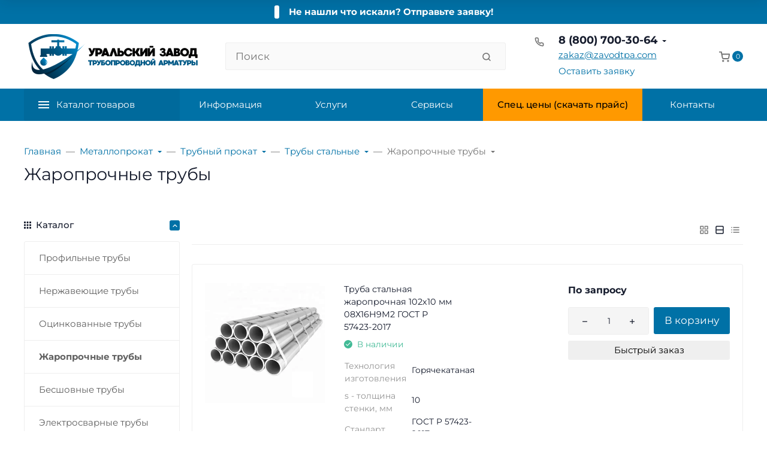

--- FILE ---
content_type: text/html; charset=utf-8
request_url: https://zavodtpa.com/category/zharoprochnye-truby/
body_size: 71489
content:
<!DOCTYPE html><html class="font_family_google_montserrat easyweb-ahead-theme font_size_17 headings_weight_normal" lang="ru"><head><title>Жаропрочные трубы купить в интернет-магазине &quot;Завод Трубопроводной Арматуры&quot;</title><meta http-equiv="Content-Type" content="text/html; charset=utf-8" /><meta http-equiv="x-ua-compatible" content="IE=edge" /><meta name="viewport" content="width=device-width, initial-scale=1, shrink-to-fit=no"><meta name="format-detection" content="telephone=no" /><meta name="theme-color" content="#0071a6"><meta name="yandex-verification" content="7e93b30fec05f495" /><meta name="keywords" content="Жаропрочные трубы, Завод Трубопроводной Арматуры" /><meta name="description" content="ООО &quot;Уральский Завод Трубопроводной Арматуры&quot; предлагает жаропрочные трубы по низким ценам от производителя. Оставьте заявку на сайте прямо сейчас!" /><link rel="shortcut icon" href="/favicon.ico" /><link rel="icon" href="/favicon.svg" type="image/svg+xml"><script>(function(w,d,s,l,i){w[l]=w[l]||[];w[l].push({'gtm.start':
new Date().getTime(),event:'gtm.js'});var f=d.getElementsByTagName(s)[0],
j=d.createElement(s),dl=l!='dataLayer'?'&l='+l:'';j.async=true;j.src=
'https://www.googletagmanager.com/gtm.js?id='+i+dl;f.parentNode.insertBefore(j,f);
})(window,document,'script','dataLayer','GTM-K95NPGP');</script>

<style>:root {--default: #0071a6;--default-hover-link: hsl(199,100%,28.05%);--default-hover-background: hsl(199,100%,30.525%);--default-hover-border: hsl(199,100%,29.7%);--default-active-background: hsl(199,100%,29.7%);--default-active-border: hsl(199,100%,28.875%);--default-soft-background: hsla(199,100%,30.525%, 0.1);--default-soft-hover-background: hsla(199,100%,30.525%, 0.15);--default-scroll: hsla(199,100%,30.525%, 0.65);--default-logo-1: hsl(199,100%,26.4%);}</style><script>window.waTheme = {};window.waTheme.theme_id = "pipeline";window.waTheme.site_url = "/";window.waTheme.app_id = "shop";window.waTheme.app_url = "/";window.waTheme.isMobileCookie = !!"";window.waTheme.isMobile = !!"";window.waTheme.backend_url = "/webasyst/";window.waTheme.login_url_escaped = "/login/";window.waTheme.vote_url = "/my/";window.waTheme.follow_url = "/my/";window.waTheme.cartUrl = "/order/";window.waTheme.compare_url = "/compare/";window.waTheme.compare_text = "Сравнение выбранных продуктов";window.waTheme.curreny_info = [];window.waTheme.theme_real_url = "/wa-data/public/site/themes/pipeline/";window.waTheme.theme_url = "/wa-data/public/site/themes/pipeline/";window.waTheme.active_theme_url = "/wa-data/public/shop/themes/pipeline/";window.waTheme.locale = "ru";window.waTheme.product_add_notice = "modal";window.waTheme.added2cart_label = "Товар добавлен в корзину";window.waTheme.google_font = "Montserrat";window.waTheme.login_modal = "1";window.waTheme.version = "2022.8.17.24";window.waTheme.maxPostSize = "209715200";window.waTheme.maxFileSize = "104857600";window.waTheme.maxPostSizeMb = "204800";window.waTheme.maxFileSizeMb = "102400";window.waTheme.locales = {'files_limit': "\u041c\u043e\u0436\u043d\u043e \u0437\u0430\u0433\u0440\u0443\u0437\u0438\u0442\u044c \u043d\u0435 \u0431\u043e\u043b\u044c\u0448\u0435 10 \u0444\u043e\u0442\u043e\u0433\u0440\u0430\u0444\u0438\u0439.",'file_type': "Unsupported image type. Use PNG, GIF and JPEG image files only.",'post_size': "\u041e\u0431\u0449\u0438\u0439 \u0440\u0430\u0437\u043c\u0435\u0440 \u0432\u044b\u0431\u0440\u0430\u043d\u043d\u044b\u0445 \u0444\u0430\u0439\u043b\u043e\u0432 \u043d\u0435 \u0434\u043e\u043b\u0436\u0435\u043d \u043f\u0440\u0435\u0432\u044b\u0448\u0430\u0442\u044c" + " " + 204800 + "\u041a\u0411" + ".",'file_size': "\u0420\u0430\u0437\u043c\u0435\u0440 \u043a\u0430\u0436\u0434\u043e\u0433\u043e \u0444\u0430\u0439\u043b\u0430 \u043d\u0435 \u0434\u043e\u043b\u0436\u0435\u043d \u043f\u0440\u0435\u0432\u044b\u0448\u0430\u0442\u044c" + " " + 102400 + "\u041a\u0411" + ".",'added2cart': "Товар добавлен в корзину",'back': "Назад",'to_compare': "К сравнению",'in_compare': "В списке сравнения",'added': "Добавлен",'buy': "Купить",'to_cart': "Перейти в корзину",'back_to_shop': "Продолжить покупки",'icon_copyed': "Иконка скопирована",'log_in': "Вход в личный кабинет",'product__zero_price': "По запросу",'productPlural': {0: '1 товар',1: "2 товара",2: "0 товаров",},};window.waTheme.user_id = "false";window.waTheme.icons = {'chevronleft': '<svg xmlns="http://www.w3.org/2000/svg" width="24" height="24" viewBox="0 0 24 24" fill="none" stroke="currentColor" stroke-width="2.5" stroke-linecap="round" stroke-linejoin="round" class="feather feather-arrow-left"><line x1="19" y1="12" x2="5" y2="12"></line><polyline points="12 19 5 12 12 5"></polyline></svg>','chevronright': '<svg xmlns="http://www.w3.org/2000/svg" width="24" height="24" viewBox="0 0 24 24" fill="none" stroke="currentColor" stroke-width="2.5" stroke-linecap="round" stroke-linejoin="round" class="feather feather-arrow-right"><line x1="5" y1="12" x2="19" y2="12"></line><polyline points="12 5 19 12 12 19"></polyline></svg>','chevrondown': '<svg xmlns="http://www.w3.org/2000/svg" width="24" height="24" viewBox="0 0 24 24" fill="none" stroke="currentColor" stroke-width="2.5" stroke-linecap="round" stroke-linejoin="round" class="feather feather-chevron-down"><polyline points="6 9 12 15 18 9"></polyline></svg>','x': '<svg xmlns="http://www.w3.org/2000/svg" width="24" height="24" viewBox="0 0 24 24" fill="none" stroke="currentColor" stroke-width="2.5" stroke-linecap="round" stroke-linejoin="round" class="feather feather-x"><line x1="18" y1="6" x2="6" y2="18"></line><line x1="6" y1="6" x2="18" y2="18"></line></svg>','morevertical': '<svg xmlns="http://www.w3.org/2000/svg" width="24" height="24" viewBox="0 0 24 24" fill="none" stroke="currentColor" stroke-width="2.5" stroke-linecap="round" stroke-linejoin="round" class="feather feather-more-horizontal"><circle cx="12" cy="12" r="1"></circle><circle cx="19" cy="12" r="1"></circle><circle cx="5" cy="12" r="1"></circle></svg>','thumbnail': '<svg width="24px" height="24px" viewBox="0 0 24 24" version="1.1" xmlns="http://www.w3.org/2000/svg" xmlns:xlink="http://www.w3.org/1999/xlink"><g stroke="none" stroke-width="1" fill="none" fill-rule="evenodd"><rect x="0" y="0" width="24" height="24"></rect><path d="M5,7 L19,7 C20.1045695,7 21,7.8954305 21,9 L21,17 C21,18.1045695 20.1045695,19 19,19 L5,19 C3.8954305,19 3,18.1045695 3,17 L3,9 C3,7.8954305 3.8954305,7 5,7 Z M12,17 C14.209139,17 16,15.209139 16,13 C16,10.790861 14.209139,9 12,9 C9.790861,9 8,10.790861 8,13 C8,15.209139 9.790861,17 12,17 Z" fill="#335EEA"></path><rect fill="#335EEA" opacity="0.3" x="9" y="4" width="6" height="2" rx="1"></rect><circle fill="#335EEA" opacity="0.3" cx="12" cy="13" r="2"></circle></g></svg>',}</script><link rel="stylesheet" href="/wa-data/public/site/themes/pipeline/assets/css/vendors.bundle.min.css?v2022.8.17.24"><link rel="stylesheet" href="/wa-data/public/site/themes/pipeline/assets/css/theme.min.css?v2022.8.17.24"><link rel="stylesheet" href="/wa-data/public/shop/themes/pipeline/assets/css/user.css"><script>
  !function(e,t){"object"==typeof module&&"object"==typeof module.exports?module.exports=e.document?t(e,!0):function(e){if(!e.document)throw new Error("jQuery requires a window with a document");return t(e)}:t(e)}("undefined"!=typeof window?window:this,function(C,e){function t(e,t){return t.toUpperCase()}var d=[],h=C.document,c=d.slice,g=d.concat,s=d.push,i=d.indexOf,n={},r=n.toString,m=n.hasOwnProperty,v={},o="1.12.4",k=function(e,t){return new k.fn.init(e,t)},a=/^[\s\uFEFF\xA0]+|[\s\uFEFF\xA0]+$/g,u=/^-ms-/,l=/-([\da-z])/gi;function f(e){var t=!!e&&"length"in e&&e.length,n=k.type(e);return"function"!==n&&!k.isWindow(e)&&("array"===n||0===t||"number"==typeof t&&0<t&&t-1 in e)}k.fn=k.prototype={jquery:o,constructor:k,selector:"",length:0,toArray:function(){return c.call(this)},get:function(e){return null!=e?e<0?this[e+this.length]:this[e]:c.call(this)},pushStack:function(e){var t=k.merge(this.constructor(),e);return t.prevObject=this,t.context=this.context,t},each:function(e){return k.each(this,e)},map:function(n){return this.pushStack(k.map(this,function(e,t){return n.call(e,t,e)}))},slice:function(){return this.pushStack(c.apply(this,arguments))},first:function(){return this.eq(0)},last:function(){return this.eq(-1)},eq:function(e){var t=this.length,n=+e+(e<0?t:0);return this.pushStack(0<=n&&n<t?[this[n]]:[])},end:function(){return this.prevObject||this.constructor()},push:s,sort:d.sort,splice:d.splice},k.extend=k.fn.extend=function(){var e,t,n,r,i,o,a=arguments[0]||{},s=1,u=arguments.length,l=!1;for("boolean"==typeof a&&(l=a,a=arguments[s]||{},s++),"object"==typeof a||k.isFunction(a)||(a={}),s===u&&(a=this,s--);s<u;s++)if(null!=(i=arguments[s]))for(r in i)e=a[r],a!==(n=i[r])&&(l&&n&&(k.isPlainObject(n)||(t=k.isArray(n)))?(o=t?(t=!1,e&&k.isArray(e)?e:[]):e&&k.isPlainObject(e)?e:{},a[r]=k.extend(l,o,n)):void 0!==n&&(a[r]=n));return a},k.extend({expando:"jQuery"+(o+Math.random()).replace(/\D/g,""),isReady:!0,error:function(e){throw new Error(e)},noop:function(){},isFunction:function(e){return"function"===k.type(e)},isArray:Array.isArray||function(e){return"array"===k.type(e)},isWindow:function(e){return null!=e&&e==e.window},isNumeric:function(e){var t=e&&e.toString();return!k.isArray(e)&&0<=t-parseFloat(t)+1},isEmptyObject:function(e){var t;for(t in e)return!1;return!0},isPlainObject:function(e){var t;if(!e||"object"!==k.type(e)||e.nodeType||k.isWindow(e))return!1;try{if(e.constructor&&!m.call(e,"constructor")&&!m.call(e.constructor.prototype,"isPrototypeOf"))return!1}catch(e){return!1}if(!v.ownFirst)for(t in e)return m.call(e,t);for(t in e);return void 0===t||m.call(e,t)},type:function(e){return null==e?e+"":"object"==typeof e||"function"==typeof e?n[r.call(e)]||"object":typeof e},globalEval:function(e){e&&k.trim(e)&&(C.execScript||function(e){C.eval.call(C,e)})(e)},camelCase:function(e){return e.replace(u,"ms-").replace(l,t)},nodeName:function(e,t){return e.nodeName&&e.nodeName.toLowerCase()===t.toLowerCase()},each:function(e,t){var n,r=0;if(f(e))for(n=e.length;r<n&&!1!==t.call(e[r],r,e[r]);r++);else for(r in e)if(!1===t.call(e[r],r,e[r]))break;return e},trim:function(e){return null==e?"":(e+"").replace(a,"")},makeArray:function(e,t){var n=t||[];return null!=e&&(f(Object(e))?k.merge(n,"string"==typeof e?[e]:e):s.call(n,e)),n},inArray:function(e,t,n){var r;if(t){if(i)return i.call(t,e,n);for(r=t.length,n=n?n<0?Math.max(0,r+n):n:0;n<r;n++)if(n in t&&t[n]===e)return n}return-1},merge:function(e,t){for(var n=+t.length,r=0,i=e.length;r<n;)e[i++]=t[r++];if(n!=n)for(;void 0!==t[r];)e[i++]=t[r++];return e.length=i,e},grep:function(e,t,n){for(var r=[],i=0,o=e.length,a=!n;i<o;i++)!t(e[i],i)!=a&&r.push(e[i]);return r},map:function(e,t,n){var r,i,o=0,a=[];if(f(e))for(r=e.length;o<r;o++)null!=(i=t(e[o],o,n))&&a.push(i);else for(o in e)null!=(i=t(e[o],o,n))&&a.push(i);return g.apply([],a)},guid:1,proxy:function(e,t){var n,r,i;if("string"==typeof t&&(i=e[t],t=e,e=i),k.isFunction(e))return n=c.call(arguments,2),(r=function(){return e.apply(t||this,n.concat(c.call(arguments)))}).guid=e.guid=e.guid||k.guid++,r},now:function(){return+new Date},support:v}),"function"==typeof Symbol&&(k.fn[Symbol.iterator]=d[Symbol.iterator]),k.each("Boolean Number String Function Array Date RegExp Object Error Symbol".split(" "),function(e,t){n["[object "+t+"]"]=t.toLowerCase()});var p=function(n){function d(e,t,n){var r="0x"+t-65536;return r!=r||n?t:r<0?String.fromCharCode(65536+r):String.fromCharCode(r>>10|55296,1023&r|56320)}function i(){T()}var e,h,b,o,a,g,f,m,w,u,l,T,C,s,k,v,c,p,y,N="sizzle"+1*new Date,x=n.document,E=0,r=0,S=ie(),j=ie(),A=ie(),D=function(e,t){return e===t&&(l=!0),0},L={}.hasOwnProperty,t=[],H=t.pop,q=t.push,M=t.push,O=t.slice,F=function(e,t){for(var n=0,r=e.length;n<r;n++)if(e[n]===t)return n;return-1},_="checked|selected|async|autofocus|autoplay|controls|defer|disabled|hidden|ismap|loop|multiple|open|readonly|required|scoped",R="[\\x20\\t\\r\\n\\f]",P="(?:\\\\.|[\\w-]|[^\\x00-\\xa0])+",B="\\["+R+"*("+P+")(?:"+R+"*([*^$|!~]?=)"+R+"*(?:'((?:\\\\.|[^\\\\'])*)'|\"((?:\\\\.|[^\\\\\"])*)\"|("+P+"))|)"+R+"*\\]",W=":("+P+")(?:\\((('((?:\\\\.|[^\\\\'])*)'|\"((?:\\\\.|[^\\\\\"])*)\")|((?:\\\\.|[^\\\\()[\\]]|"+B+")*)|.*)\\)|)",I=new RegExp(R+"+","g"),$=new RegExp("^"+R+"+|((?:^|[^\\\\])(?:\\\\.)*)"+R+"+$","g"),z=new RegExp("^"+R+"*,"+R+"*"),Q=new RegExp("^"+R+"*([>+~]|"+R+")"+R+"*"),X=new RegExp("="+R+"*([^\\]'\"]*?)"+R+"*\\]","g"),U=new RegExp(W),J=new RegExp("^"+P+"$"),V={ID:new RegExp("^#("+P+")"),CLASS:new RegExp("^\\.("+P+")"),TAG:new RegExp("^("+P+"|[*])"),ATTR:new RegExp("^"+B),PSEUDO:new RegExp("^"+W),CHILD:new RegExp("^:(only|first|last|nth|nth-last)-(child|of-type)(?:\\("+R+"*(even|odd|(([+-]|)(\\d*)n|)"+R+"*(?:([+-]|)"+R+"*(\\d+)|))"+R+"*\\)|)","i"),bool:new RegExp("^(?:"+_+")$","i"),needsContext:new RegExp("^"+R+"*[>+~]|:(even|odd|eq|gt|lt|nth|first|last)(?:\\("+R+"*((?:-\\d)?\\d*)"+R+"*\\)|)(?=[^-]|$)","i")},G=/^(?:input|select|textarea|button)$/i,Y=/^h\d$/i,K=/^[^{]+\{\s*\[native \w/,Z=/^(?:#([\w-]+)|(\w+)|\.([\w-]+))$/,ee=/[+~]/,te=/'|\\/g,ne=new RegExp("\\\\([\\da-f]{1,6}"+R+"?|("+R+")|.)","ig");try{M.apply(t=O.call(x.childNodes),x.childNodes),t[x.childNodes.length].nodeType}catch(e){M={apply:t.length?function(e,t){q.apply(e,O.call(t))}:function(e,t){for(var n=e.length,r=0;e[n++]=t[r++];);e.length=n-1}}}function re(e,t,n,r){var i,o,a,s,u,l,c,d,f=t&&t.ownerDocument,p=t?t.nodeType:9;if(n=n||[],"string"!=typeof e||!e||1!==p&&9!==p&&11!==p)return n;if(!r&&((t?t.ownerDocument||t:x)!==C&&T(t),t=t||C,k)){if(11!==p&&(l=Z.exec(e)))if(i=l[1]){if(9===p){if(!(a=t.getElementById(i)))return n;if(a.id===i)return n.push(a),n}else if(f&&(a=f.getElementById(i))&&y(t,a)&&a.id===i)return n.push(a),n}else{if(l[2])return M.apply(n,t.getElementsByTagName(e)),n;if((i=l[3])&&h.getElementsByClassName&&t.getElementsByClassName)return M.apply(n,t.getElementsByClassName(i)),n}if(h.qsa&&!A[e+" "]&&(!v||!v.test(e))){if(1!==p)f=t,d=e;else if("object"!==t.nodeName.toLowerCase()){for((s=t.getAttribute("id"))?s=s.replace(te,"\\$&"):t.setAttribute("id",s=N),o=(c=g(e)).length,u=J.test(s)?"#"+s:"[id='"+s+"']";o--;)c[o]=u+" "+he(c[o]);d=c.join(","),f=ee.test(e)&&fe(t.parentNode)||t}if(d)try{return M.apply(n,f.querySelectorAll(d)),n}catch(e){}finally{s===N&&t.removeAttribute("id")}}}return m(e.replace($,"$1"),t,n,r)}function ie(){var r=[];return function e(t,n){return r.push(t+" ")>b.cacheLength&&delete e[r.shift()],e[t+" "]=n}}function oe(e){return e[N]=!0,e}function ae(e){var t=C.createElement("div");try{return!!e(t)}catch(e){return!1}finally{t.parentNode&&t.parentNode.removeChild(t),t=null}}function se(e,t){for(var n=e.split("|"),r=n.length;r--;)b.attrHandle[n[r]]=t}function ue(e,t){var n=t&&e,r=n&&1===e.nodeType&&1===t.nodeType&&(~t.sourceIndex||1<<31)-(~e.sourceIndex||1<<31);if(r)return r;if(n)for(;n=n.nextSibling;)if(n===t)return-1;return e?1:-1}function le(t){return function(e){return"input"===e.nodeName.toLowerCase()&&e.type===t}}function ce(n){return function(e){var t=e.nodeName.toLowerCase();return("input"===t||"button"===t)&&e.type===n}}function de(a){return oe(function(o){return o=+o,oe(function(e,t){for(var n,r=a([],e.length,o),i=r.length;i--;)e[n=r[i]]&&(e[n]=!(t[n]=e[n]))})})}function fe(e){return e&&void 0!==e.getElementsByTagName&&e}for(e in h=re.support={},a=re.isXML=function(e){var t=e&&(e.ownerDocument||e).documentElement;return!!t&&"HTML"!==t.nodeName},T=re.setDocument=function(e){var t,n,r=e?e.ownerDocument||e:x;return r!==C&&9===r.nodeType&&r.documentElement&&(s=(C=r).documentElement,k=!a(C),(n=C.defaultView)&&n.top!==n&&(n.addEventListener?n.addEventListener("unload",i,!1):n.attachEvent&&n.attachEvent("onunload",i)),h.attributes=ae(function(e){return e.className="i",!e.getAttribute("className")}),h.getElementsByTagName=ae(function(e){return e.appendChild(C.createComment("")),!e.getElementsByTagName("*").length}),h.getElementsByClassName=K.test(C.getElementsByClassName),h.getById=ae(function(e){return s.appendChild(e).id=N,!C.getElementsByName||!C.getElementsByName(N).length}),h.getById?(b.find.ID=function(e,t){if(void 0!==t.getElementById&&k){var n=t.getElementById(e);return n?[n]:[]}},b.filter.ID=function(e){var t=e.replace(ne,d);return function(e){return e.getAttribute("id")===t}}):(delete b.find.ID,b.filter.ID=function(e){var n=e.replace(ne,d);return function(e){var t=void 0!==e.getAttributeNode&&e.getAttributeNode("id");return t&&t.value===n}}),b.find.TAG=h.getElementsByTagName?function(e,t){return void 0!==t.getElementsByTagName?t.getElementsByTagName(e):h.qsa?t.querySelectorAll(e):void 0}:function(e,t){var n,r=[],i=0,o=t.getElementsByTagName(e);if("*"!==e)return o;for(;n=o[i++];)1===n.nodeType&&r.push(n);return r},b.find.CLASS=h.getElementsByClassName&&function(e,t){if(void 0!==t.getElementsByClassName&&k)return t.getElementsByClassName(e)},c=[],v=[],(h.qsa=K.test(C.querySelectorAll))&&(ae(function(e){s.appendChild(e).innerHTML="<a id='"+N+"'></a><select id='"+N+"-\r\\' msallowcapture=''><option selected=''></option></select>",e.querySelectorAll("[msallowcapture^='']").length&&v.push("[*^$]="+R+"*(?:''|\"\")"),e.querySelectorAll("[selected]").length||v.push("\\["+R+"*(?:value|"+_+")"),e.querySelectorAll("[id~="+N+"-]").length||v.push("~="),e.querySelectorAll(":checked").length||v.push(":checked"),e.querySelectorAll("a#"+N+"+*").length||v.push(".#.+[+~]")}),ae(function(e){var t=C.createElement("input");t.setAttribute("type","hidden"),e.appendChild(t).setAttribute("name","D"),e.querySelectorAll("[name=d]").length&&v.push("name"+R+"*[*^$|!~]?="),e.querySelectorAll(":enabled").length||v.push(":enabled",":disabled"),e.querySelectorAll("*,:x"),v.push(",.*:")})),(h.matchesSelector=K.test(p=s.matches||s.webkitMatchesSelector||s.mozMatchesSelector||s.oMatchesSelector||s.msMatchesSelector))&&ae(function(e){h.disconnectedMatch=p.call(e,"div"),p.call(e,"[s!='']:x"),c.push("!=",W)}),v=v.length&&new RegExp(v.join("|")),c=c.length&&new RegExp(c.join("|")),t=K.test(s.compareDocumentPosition),y=t||K.test(s.contains)?function(e,t){var n=9===e.nodeType?e.documentElement:e,r=t&&t.parentNode;return e===r||!(!r||1!==r.nodeType||!(n.contains?n.contains(r):e.compareDocumentPosition&&16&e.compareDocumentPosition(r)))}:function(e,t){if(t)for(;t=t.parentNode;)if(t===e)return!0;return!1},D=t?function(e,t){if(e===t)return l=!0,0;var n=!e.compareDocumentPosition-!t.compareDocumentPosition;return n||(1&(n=(e.ownerDocument||e)===(t.ownerDocument||t)?e.compareDocumentPosition(t):1)||!h.sortDetached&&t.compareDocumentPosition(e)===n?e===C||e.ownerDocument===x&&y(x,e)?-1:t===C||t.ownerDocument===x&&y(x,t)?1:u?F(u,e)-F(u,t):0:4&n?-1:1)}:function(e,t){if(e===t)return l=!0,0;var n,r=0,i=e.parentNode,o=t.parentNode,a=[e],s=[t];if(!i||!o)return e===C?-1:t===C?1:i?-1:o?1:u?F(u,e)-F(u,t):0;if(i===o)return ue(e,t);for(n=e;n=n.parentNode;)a.unshift(n);for(n=t;n=n.parentNode;)s.unshift(n);for(;a[r]===s[r];)r++;return r?ue(a[r],s[r]):a[r]===x?-1:s[r]===x?1:0}),C},re.matches=function(e,t){return re(e,null,null,t)},re.matchesSelector=function(e,t){if((e.ownerDocument||e)!==C&&T(e),t=t.replace(X,"='$1']"),h.matchesSelector&&k&&!A[t+" "]&&(!c||!c.test(t))&&(!v||!v.test(t)))try{var n=p.call(e,t);if(n||h.disconnectedMatch||e.document&&11!==e.document.nodeType)return n}catch(e){}return 0<re(t,C,null,[e]).length},re.contains=function(e,t){return(e.ownerDocument||e)!==C&&T(e),y(e,t)},re.attr=function(e,t){(e.ownerDocument||e)!==C&&T(e);var n=b.attrHandle[t.toLowerCase()],r=n&&L.call(b.attrHandle,t.toLowerCase())?n(e,t,!k):void 0;return void 0!==r?r:h.attributes||!k?e.getAttribute(t):(r=e.getAttributeNode(t))&&r.specified?r.value:null},re.error=function(e){throw new Error("Syntax error, unrecognized expression: "+e)},re.uniqueSort=function(e){var t,n=[],r=0,i=0;if(l=!h.detectDuplicates,u=!h.sortStable&&e.slice(0),e.sort(D),l){for(;t=e[i++];)t===e[i]&&(r=n.push(i));for(;r--;)e.splice(n[r],1)}return u=null,e},o=re.getText=function(e){var t,n="",r=0,i=e.nodeType;if(i){if(1===i||9===i||11===i){if("string"==typeof e.textContent)return e.textContent;for(e=e.firstChild;e;e=e.nextSibling)n+=o(e)}else if(3===i||4===i)return e.nodeValue}else for(;t=e[r++];)n+=o(t);return n},(b=re.selectors={cacheLength:50,createPseudo:oe,match:V,attrHandle:{},find:{},relative:{">":{dir:"parentNode",first:!0}," ":{dir:"parentNode"},"+":{dir:"previousSibling",first:!0},"~":{dir:"previousSibling"}},preFilter:{ATTR:function(e){return e[1]=e[1].replace(ne,d),e[3]=(e[3]||e[4]||e[5]||"").replace(ne,d),"~="===e[2]&&(e[3]=" "+e[3]+" "),e.slice(0,4)},CHILD:function(e){return e[1]=e[1].toLowerCase(),"nth"===e[1].slice(0,3)?(e[3]||re.error(e[0]),e[4]=+(e[4]?e[5]+(e[6]||1):2*("even"===e[3]||"odd"===e[3])),e[5]=+(e[7]+e[8]||"odd"===e[3])):e[3]&&re.error(e[0]),e},PSEUDO:function(e){var t,n=!e[6]&&e[2];return V.CHILD.test(e[0])?null:(e[3]?e[2]=e[4]||e[5]||"":n&&U.test(n)&&(t=g(n,!0))&&(t=n.indexOf(")",n.length-t)-n.length)&&(e[0]=e[0].slice(0,t),e[2]=n.slice(0,t)),e.slice(0,3))}},filter:{TAG:function(e){var t=e.replace(ne,d).toLowerCase();return"*"===e?function(){return!0}:function(e){return e.nodeName&&e.nodeName.toLowerCase()===t}},CLASS:function(e){var t=S[e+" "];return t||(t=new RegExp("(^|"+R+")"+e+"("+R+"|$)"))&&S(e,function(e){return t.test("string"==typeof e.className&&e.className||void 0!==e.getAttribute&&e.getAttribute("class")||"")})},ATTR:function(n,r,i){return function(e){var t=re.attr(e,n);return null==t?"!="===r:!r||(t+="","="===r?t===i:"!="===r?t!==i:"^="===r?i&&0===t.indexOf(i):"*="===r?i&&-1<t.indexOf(i):"$="===r?i&&t.slice(-i.length)===i:"~="===r?-1<(" "+t.replace(I," ")+" ").indexOf(i):"|="===r&&(t===i||t.slice(0,i.length+1)===i+"-"))}},CHILD:function(h,e,t,g,m){var v="nth"!==h.slice(0,3),y="last"!==h.slice(-4),x="of-type"===e;return 1===g&&0===m?function(e){return!!e.parentNode}:function(e,t,n){var r,i,o,a,s,u,l=v!=y?"nextSibling":"previousSibling",c=e.parentNode,d=x&&e.nodeName.toLowerCase(),f=!n&&!x,p=!1;if(c){if(v){for(;l;){for(a=e;a=a[l];)if(x?a.nodeName.toLowerCase()===d:1===a.nodeType)return!1;u=l="only"===h&&!u&&"nextSibling"}return!0}if(u=[y?c.firstChild:c.lastChild],y&&f){for(p=(s=(r=(i=(o=(a=c)[N]||(a[N]={}))[a.uniqueID]||(o[a.uniqueID]={}))[h]||[])[0]===E&&r[1])&&r[2],a=s&&c.childNodes[s];a=++s&&a&&a[l]||(p=s=0)||u.pop();)if(1===a.nodeType&&++p&&a===e){i[h]=[E,s,p];break}}else if(f&&(p=s=(r=(i=(o=(a=e)[N]||(a[N]={}))[a.uniqueID]||(o[a.uniqueID]={}))[h]||[])[0]===E&&r[1]),!1===p)for(;(a=++s&&a&&a[l]||(p=s=0)||u.pop())&&((x?a.nodeName.toLowerCase()!==d:1!==a.nodeType)||!++p||(f&&((i=(o=a[N]||(a[N]={}))[a.uniqueID]||(o[a.uniqueID]={}))[h]=[E,p]),a!==e)););return(p-=m)===g||p%g==0&&0<=p/g}}},PSEUDO:function(e,o){var t,a=b.pseudos[e]||b.setFilters[e.toLowerCase()]||re.error("unsupported pseudo: "+e);return a[N]?a(o):1<a.length?(t=[e,e,"",o],b.setFilters.hasOwnProperty(e.toLowerCase())?oe(function(e,t){for(var n,r=a(e,o),i=r.length;i--;)e[n=F(e,r[i])]=!(t[n]=r[i])}):function(e){return a(e,0,t)}):a}},pseudos:{not:oe(function(e){var r=[],i=[],s=f(e.replace($,"$1"));return s[N]?oe(function(e,t,n,r){for(var i,o=s(e,null,r,[]),a=e.length;a--;)(i=o[a])&&(e[a]=!(t[a]=i))}):function(e,t,n){return r[0]=e,s(r,null,n,i),r[0]=null,!i.pop()}}),has:oe(function(t){return function(e){return 0<re(t,e).length}}),contains:oe(function(t){return t=t.replace(ne,d),function(e){return-1<(e.textContent||e.innerText||o(e)).indexOf(t)}}),lang:oe(function(n){return J.test(n||"")||re.error("unsupported lang: "+n),n=n.replace(ne,d).toLowerCase(),function(e){var t;do{if(t=k?e.lang:e.getAttribute("xml:lang")||e.getAttribute("lang"))return(t=t.toLowerCase())===n||0===t.indexOf(n+"-")}while((e=e.parentNode)&&1===e.nodeType);return!1}}),target:function(e){var t=n.location&&n.location.hash;return t&&t.slice(1)===e.id},root:function(e){return e===s},focus:function(e){return e===C.activeElement&&(!C.hasFocus||C.hasFocus())&&!!(e.type||e.href||~e.tabIndex)},enabled:function(e){return!1===e.disabled},disabled:function(e){return!0===e.disabled},checked:function(e){var t=e.nodeName.toLowerCase();return"input"===t&&!!e.checked||"option"===t&&!!e.selected},selected:function(e){return e.parentNode&&e.parentNode.selectedIndex,!0===e.selected},empty:function(e){for(e=e.firstChild;e;e=e.nextSibling)if(e.nodeType<6)return!1;return!0},parent:function(e){return!b.pseudos.empty(e)},header:function(e){return Y.test(e.nodeName)},input:function(e){return G.test(e.nodeName)},button:function(e){var t=e.nodeName.toLowerCase();return"input"===t&&"button"===e.type||"button"===t},text:function(e){var t;return"input"===e.nodeName.toLowerCase()&&"text"===e.type&&(null==(t=e.getAttribute("type"))||"text"===t.toLowerCase())},first:de(function(){return[0]}),last:de(function(e,t){return[t-1]}),eq:de(function(e,t,n){return[n<0?n+t:n]}),even:de(function(e,t){for(var n=0;n<t;n+=2)e.push(n);return e}),odd:de(function(e,t){for(var n=1;n<t;n+=2)e.push(n);return e}),lt:de(function(e,t,n){for(var r=n<0?n+t:n;0<=--r;)e.push(r);return e}),gt:de(function(e,t,n){for(var r=n<0?n+t:n;++r<t;)e.push(r);return e})}}).pseudos.nth=b.pseudos.eq,{radio:!0,checkbox:!0,file:!0,password:!0,image:!0})b.pseudos[e]=le(e);for(e in{submit:!0,reset:!0})b.pseudos[e]=ce(e);function pe(){}function he(e){for(var t=0,n=e.length,r="";t<n;t++)r+=e[t].value;return r}function ge(s,e,t){var u=e.dir,l=t&&"parentNode"===u,c=r++;return e.first?function(e,t,n){for(;e=e[u];)if(1===e.nodeType||l)return s(e,t,n)}:function(e,t,n){var r,i,o,a=[E,c];if(n){for(;e=e[u];)if((1===e.nodeType||l)&&s(e,t,n))return!0}else for(;e=e[u];)if(1===e.nodeType||l){if((r=(i=(o=e[N]||(e[N]={}))[e.uniqueID]||(o[e.uniqueID]={}))[u])&&r[0]===E&&r[1]===c)return a[2]=r[2];if((i[u]=a)[2]=s(e,t,n))return!0}}}function me(i){return 1<i.length?function(e,t,n){for(var r=i.length;r--;)if(!i[r](e,t,n))return!1;return!0}:i[0]}function ve(e,t,n,r,i){for(var o,a=[],s=0,u=e.length,l=null!=t;s<u;s++)(o=e[s])&&(n&&!n(o,r,i)||(a.push(o),l&&t.push(s)));return a}function ye(p,h,g,m,v,e){return m&&!m[N]&&(m=ye(m)),v&&!v[N]&&(v=ye(v,e)),oe(function(e,t,n,r){var i,o,a,s=[],u=[],l=t.length,c=e||function(e,t,n){for(var r=0,i=t.length;r<i;r++)re(e,t[r],n);return n}(h||"*",n.nodeType?[n]:n,[]),d=!p||!e&&h?c:ve(c,s,p,n,r),f=g?v||(e?p:l||m)?[]:t:d;if(g&&g(d,f,n,r),m)for(i=ve(f,u),m(i,[],n,r),o=i.length;o--;)(a=i[o])&&(f[u[o]]=!(d[u[o]]=a));if(e){if(v||p){if(v){for(i=[],o=f.length;o--;)(a=f[o])&&i.push(d[o]=a);v(null,f=[],i,r)}for(o=f.length;o--;)(a=f[o])&&-1<(i=v?F(e,a):s[o])&&(e[i]=!(t[i]=a))}}else f=ve(f===t?f.splice(l,f.length):f),v?v(null,t,f,r):M.apply(t,f)})}function xe(e){for(var i,t,n,r=e.length,o=b.relative[e[0].type],a=o||b.relative[" "],s=o?1:0,u=ge(function(e){return e===i},a,!0),l=ge(function(e){return-1<F(i,e)},a,!0),c=[function(e,t,n){var r=!o&&(n||t!==w)||((i=t).nodeType?u(e,t,n):l(e,t,n));return i=null,r}];s<r;s++)if(t=b.relative[e[s].type])c=[ge(me(c),t)];else{if((t=b.filter[e[s].type].apply(null,e[s].matches))[N]){for(n=++s;n<r&&!b.relative[e[n].type];n++);return ye(1<s&&me(c),1<s&&he(e.slice(0,s-1).concat({value:" "===e[s-2].type?"*":""})).replace($,"$1"),t,s<n&&xe(e.slice(s,n)),n<r&&xe(e=e.slice(n)),n<r&&he(e))}c.push(t)}return me(c)}function be(m,v){function e(e,t,n,r,i){var o,a,s,u=0,l="0",c=e&&[],d=[],f=w,p=e||x&&b.find.TAG("*",i),h=E+=null==f?1:Math.random()||.1,g=p.length;for(i&&(w=t===C||t||i);l!==g&&null!=(o=p[l]);l++){if(x&&o){for(a=0,t||o.ownerDocument===C||(T(o),n=!k);s=m[a++];)if(s(o,t||C,n)){r.push(o);break}i&&(E=h)}y&&((o=!s&&o)&&u--,e&&c.push(o))}if(u+=l,y&&l!==u){for(a=0;s=v[a++];)s(c,d,t,n);if(e){if(0<u)for(;l--;)c[l]||d[l]||(d[l]=H.call(r));d=ve(d)}M.apply(r,d),i&&!e&&0<d.length&&1<u+v.length&&re.uniqueSort(r)}return i&&(E=h,w=f),c}var y=0<v.length,x=0<m.length;return y?oe(e):e}return pe.prototype=b.filters=b.pseudos,b.setFilters=new pe,g=re.tokenize=function(e,t){var n,r,i,o,a,s,u,l=j[e+" "];if(l)return t?0:l.slice(0);for(a=e,s=[],u=b.preFilter;a;){for(o in n&&!(r=z.exec(a))||(r&&(a=a.slice(r[0].length)||a),s.push(i=[])),n=!1,(r=Q.exec(a))&&(n=r.shift(),i.push({value:n,type:r[0].replace($," ")}),a=a.slice(n.length)),b.filter)!(r=V[o].exec(a))||u[o]&&!(r=u[o](r))||(n=r.shift(),i.push({value:n,type:o,matches:r}),a=a.slice(n.length));if(!n)break}return t?a.length:a?re.error(e):j(e,s).slice(0)},f=re.compile=function(e,t){var n,r=[],i=[],o=A[e+" "];if(!o){for(n=(t=t||g(e)).length;n--;)(o=xe(t[n]))[N]?r.push(o):i.push(o);(o=A(e,be(i,r))).selector=e}return o},m=re.select=function(e,t,n,r){var i,o,a,s,u,l="function"==typeof e&&e,c=!r&&g(e=l.selector||e);if(n=n||[],1===c.length){if(2<(o=c[0]=c[0].slice(0)).length&&"ID"===(a=o[0]).type&&h.getById&&9===t.nodeType&&k&&b.relative[o[1].type]){if(!(t=(b.find.ID(a.matches[0].replace(ne,d),t)||[])[0]))return n;l&&(t=t.parentNode),e=e.slice(o.shift().value.length)}for(i=V.needsContext.test(e)?0:o.length;i--&&(a=o[i],!b.relative[s=a.type]);)if((u=b.find[s])&&(r=u(a.matches[0].replace(ne,d),ee.test(o[0].type)&&fe(t.parentNode)||t))){if(o.splice(i,1),!(e=r.length&&he(o)))return M.apply(n,r),n;break}}return(l||f(e,c))(r,t,!k,n,!t||ee.test(e)&&fe(t.parentNode)||t),n},h.sortStable=N.split("").sort(D).join("")===N,h.detectDuplicates=!!l,T(),h.sortDetached=ae(function(e){return 1&e.compareDocumentPosition(C.createElement("div"))}),ae(function(e){return e.innerHTML="<a href='#'></a>","#"===e.firstChild.getAttribute("href")})||se("type|href|height|width",function(e,t,n){if(!n)return e.getAttribute(t,"type"===t.toLowerCase()?1:2)}),h.attributes&&ae(function(e){return e.innerHTML="<input/>",e.firstChild.setAttribute("value",""),""===e.firstChild.getAttribute("value")})||se("value",function(e,t,n){if(!n&&"input"===e.nodeName.toLowerCase())return e.defaultValue}),ae(function(e){return null==e.getAttribute("disabled")})||se(_,function(e,t,n){var r;if(!n)return!0===e[t]?t.toLowerCase():(r=e.getAttributeNode(t))&&r.specified?r.value:null}),re}(C);k.find=p,k.expr=p.selectors,k.expr[":"]=k.expr.pseudos,k.uniqueSort=k.unique=p.uniqueSort,k.text=p.getText,k.isXMLDoc=p.isXML,k.contains=p.contains;function y(e,t,n){for(var r=[],i=void 0!==n;(e=e[t])&&9!==e.nodeType;)if(1===e.nodeType){if(i&&k(e).is(n))break;r.push(e)}return r}function x(e,t){for(var n=[];e;e=e.nextSibling)1===e.nodeType&&e!==t&&n.push(e);return n}var b=k.expr.match.needsContext,w=/^<([\w-]+)\s*\/?>(?:<\/\1>|)$/,T=/^.[^:#\[\.,]*$/;function N(e,n,r){if(k.isFunction(n))return k.grep(e,function(e,t){return!!n.call(e,t,e)!==r});if(n.nodeType)return k.grep(e,function(e){return e===n!==r});if("string"==typeof n){if(T.test(n))return k.filter(n,e,r);n=k.filter(n,e)}return k.grep(e,function(e){return-1<k.inArray(e,n)!==r})}k.filter=function(e,t,n){var r=t[0];return n&&(e=":not("+e+")"),1===t.length&&1===r.nodeType?k.find.matchesSelector(r,e)?[r]:[]:k.find.matches(e,k.grep(t,function(e){return 1===e.nodeType}))},k.fn.extend({find:function(e){var t,n=[],r=this,i=r.length;if("string"!=typeof e)return this.pushStack(k(e).filter(function(){for(t=0;t<i;t++)if(k.contains(r[t],this))return!0}));for(t=0;t<i;t++)k.find(e,r[t],n);return(n=this.pushStack(1<i?k.unique(n):n)).selector=this.selector?this.selector+" "+e:e,n},filter:function(e){return this.pushStack(N(this,e||[],!1))},not:function(e){return this.pushStack(N(this,e||[],!0))},is:function(e){return!!N(this,"string"==typeof e&&b.test(e)?k(e):e||[],!1).length}});var E,S=/^(?:\s*(<[\w\W]+>)[^>]*|#([\w-]*))$/;(k.fn.init=function(e,t,n){var r,i;if(!e)return this;if(n=n||E,"string"!=typeof e)return e.nodeType?(this.context=this[0]=e,this.length=1,this):k.isFunction(e)?void 0!==n.ready?n.ready(e):e(k):(void 0!==e.selector&&(this.selector=e.selector,this.context=e.context),k.makeArray(e,this));if(!(r="<"===e.charAt(0)&&">"===e.charAt(e.length-1)&&3<=e.length?[null,e,null]:S.exec(e))||!r[1]&&t)return!t||t.jquery?(t||n).find(e):this.constructor(t).find(e);if(r[1]){if(t=t instanceof k?t[0]:t,k.merge(this,k.parseHTML(r[1],t&&t.nodeType?t.ownerDocument||t:h,!0)),w.test(r[1])&&k.isPlainObject(t))for(r in t)k.isFunction(this[r])?this[r](t[r]):this.attr(r,t[r]);return this}if((i=h.getElementById(r[2]))&&i.parentNode){if(i.id!==r[2])return E.find(e);this.length=1,this[0]=i}return this.context=h,this.selector=e,this}).prototype=k.fn,E=k(h);var j=/^(?:parents|prev(?:Until|All))/,A={children:!0,contents:!0,next:!0,prev:!0};function D(e,t){for(;(e=e[t])&&1!==e.nodeType;);return e}k.fn.extend({has:function(e){var t,n=k(e,this),r=n.length;return this.filter(function(){for(t=0;t<r;t++)if(k.contains(this,n[t]))return!0})},closest:function(e,t){for(var n,r=0,i=this.length,o=[],a=b.test(e)||"string"!=typeof e?k(e,t||this.context):0;r<i;r++)for(n=this[r];n&&n!==t;n=n.parentNode)if(n.nodeType<11&&(a?-1<a.index(n):1===n.nodeType&&k.find.matchesSelector(n,e))){o.push(n);break}return this.pushStack(1<o.length?k.uniqueSort(o):o)},index:function(e){return e?"string"==typeof e?k.inArray(this[0],k(e)):k.inArray(e.jquery?e[0]:e,this):this[0]&&this[0].parentNode?this.first().prevAll().length:-1},add:function(e,t){return this.pushStack(k.uniqueSort(k.merge(this.get(),k(e,t))))},addBack:function(e){return this.add(null==e?this.prevObject:this.prevObject.filter(e))}}),k.each({parent:function(e){var t=e.parentNode;return t&&11!==t.nodeType?t:null},parents:function(e){return y(e,"parentNode")},parentsUntil:function(e,t,n){return y(e,"parentNode",n)},next:function(e){return D(e,"nextSibling")},prev:function(e){return D(e,"previousSibling")},nextAll:function(e){return y(e,"nextSibling")},prevAll:function(e){return y(e,"previousSibling")},nextUntil:function(e,t,n){return y(e,"nextSibling",n)},prevUntil:function(e,t,n){return y(e,"previousSibling",n)},siblings:function(e){return x((e.parentNode||{}).firstChild,e)},children:function(e){return x(e.firstChild)},contents:function(e){return k.nodeName(e,"iframe")?e.contentDocument||e.contentWindow.document:k.merge([],e.childNodes)}},function(r,i){k.fn[r]=function(e,t){var n=k.map(this,i,e);return"Until"!==r.slice(-5)&&(t=e),t&&"string"==typeof t&&(n=k.filter(t,n)),1<this.length&&(A[r]||(n=k.uniqueSort(n)),j.test(r)&&(n=n.reverse())),this.pushStack(n)}});var L,H,q=/\S+/g;function M(){h.addEventListener?(h.removeEventListener("DOMContentLoaded",O),C.removeEventListener("load",O)):(h.detachEvent("onreadystatechange",O),C.detachEvent("onload",O))}function O(){!h.addEventListener&&"load"!==C.event.type&&"complete"!==h.readyState||(M(),k.ready())}for(H in k.Callbacks=function(r){var e,n;r="string"==typeof r?(e=r,n={},k.each(e.match(q)||[],function(e,t){n[t]=!0}),n):k.extend({},r);function i(){for(s=r.once,a=o=!0;l.length;c=-1)for(t=l.shift();++c<u.length;)!1===u[c].apply(t[0],t[1])&&r.stopOnFalse&&(c=u.length,t=!1);r.memory||(t=!1),o=!1,s&&(u=t?[]:"")}var o,t,a,s,u=[],l=[],c=-1,d={add:function(){return u&&(t&&!o&&(c=u.length-1,l.push(t)),function n(e){k.each(e,function(e,t){k.isFunction(t)?r.unique&&d.has(t)||u.push(t):t&&t.length&&"string"!==k.type(t)&&n(t)})}(arguments),t&&!o&&i()),this},remove:function(){return k.each(arguments,function(e,t){for(var n;-1<(n=k.inArray(t,u,n));)u.splice(n,1),n<=c&&c--}),this},has:function(e){return e?-1<k.inArray(e,u):0<u.length},empty:function(){return u=u&&[],this},disable:function(){return s=l=[],u=t="",this},disabled:function(){return!u},lock:function(){return s=!0,t||d.disable(),this},locked:function(){return!!s},fireWith:function(e,t){return s||(t=[e,(t=t||[]).slice?t.slice():t],l.push(t),o||i()),this},fire:function(){return d.fireWith(this,arguments),this},fired:function(){return!!a}};return d},k.extend({Deferred:function(e){var o=[["resolve","done",k.Callbacks("once memory"),"resolved"],["reject","fail",k.Callbacks("once memory"),"rejected"],["notify","progress",k.Callbacks("memory")]],i="pending",a={state:function(){return i},always:function(){return s.done(arguments).fail(arguments),this},then:function(){var i=arguments;return k.Deferred(function(r){k.each(o,function(e,t){var n=k.isFunction(i[e])&&i[e];s[t[1]](function(){var e=n&&n.apply(this,arguments);e&&k.isFunction(e.promise)?e.promise().progress(r.notify).done(r.resolve).fail(r.reject):r[t[0]+"With"](this===a?r.promise():this,n?[e]:arguments)})}),i=null}).promise()},promise:function(e){return null!=e?k.extend(e,a):a}},s={};return a.pipe=a.then,k.each(o,function(e,t){var n=t[2],r=t[3];a[t[1]]=n.add,r&&n.add(function(){i=r},o[1^e][2].disable,o[2][2].lock),s[t[0]]=function(){return s[t[0]+"With"](this===s?a:this,arguments),this},s[t[0]+"With"]=n.fireWith}),a.promise(s),e&&e.call(s,s),s},when:function(e){function t(t,n,r){return function(e){n[t]=this,r[t]=1<arguments.length?c.call(arguments):e,r===i?l.notifyWith(n,r):--u||l.resolveWith(n,r)}}var i,n,r,o=0,a=c.call(arguments),s=a.length,u=1!==s||e&&k.isFunction(e.promise)?s:0,l=1===u?e:k.Deferred();if(1<s)for(i=new Array(s),n=new Array(s),r=new Array(s);o<s;o++)a[o]&&k.isFunction(a[o].promise)?a[o].promise().progress(t(o,n,i)).done(t(o,r,a)).fail(l.reject):--u;return u||l.resolveWith(r,a),l.promise()}}),k.fn.ready=function(e){return k.ready.promise().done(e),this},k.extend({isReady:!1,readyWait:1,holdReady:function(e){e?k.readyWait++:k.ready(!0)},ready:function(e){(!0===e?--k.readyWait:k.isReady)||(k.isReady=!0)!==e&&0<--k.readyWait||(L.resolveWith(h,[k]),k.fn.triggerHandler&&(k(h).triggerHandler("ready"),k(h).off("ready")))}}),k.ready.promise=function(e){if(!L)if(L=k.Deferred(),"complete"===h.readyState||"loading"!==h.readyState&&!h.documentElement.doScroll)C.setTimeout(k.ready);else if(h.addEventListener)h.addEventListener("DOMContentLoaded",O),C.addEventListener("load",O);else{h.attachEvent("onreadystatechange",O),C.attachEvent("onload",O);var n=!1;try{n=null==C.frameElement&&h.documentElement}catch(e){}n&&n.doScroll&&!function t(){if(!k.isReady){try{n.doScroll("left")}catch(e){return C.setTimeout(t,50)}M(),k.ready()}}()}return L.promise(e)},k.ready.promise(),k(v))break;v.ownFirst="0"===H,v.inlineBlockNeedsLayout=!1,k(function(){var e,t,n,r;(n=h.getElementsByTagName("body")[0])&&n.style&&(t=h.createElement("div"),(r=h.createElement("div")).style.cssText="position:absolute;border:0;width:0;height:0;top:0;left:-9999px",n.appendChild(r).appendChild(t),void 0!==t.style.zoom&&(t.style.cssText="display:inline;margin:0;border:0;padding:1px;width:1px;zoom:1",v.inlineBlockNeedsLayout=e=3===t.offsetWidth,e&&(n.style.zoom=1)),n.removeChild(r))}),function(){var e=h.createElement("div");v.deleteExpando=!0;try{delete e.test}catch(e){v.deleteExpando=!1}e=null}();function F(e){var t=k.noData[(e.nodeName+" ").toLowerCase()],n=+e.nodeType||1;return(1===n||9===n)&&(!t||!0!==t&&e.getAttribute("classid")===t)}var _,R=/^(?:\{[\w\W]*\}|\[[\w\W]*\])$/,P=/([A-Z])/g;function B(e,t,n){if(void 0===n&&1===e.nodeType){var r="data-"+t.replace(P,"-$1").toLowerCase();if("string"==typeof(n=e.getAttribute(r))){try{n="true"===n||"false"!==n&&("null"===n?null:+n+""===n?+n:R.test(n)?k.parseJSON(n):n)}catch(e){}k.data(e,t,n)}else n=void 0}return n}function W(e){var t;for(t in e)if(("data"!==t||!k.isEmptyObject(e[t]))&&"toJSON"!==t)return!1;return!0}function I(e,t,n,r){if(F(e)){var i,o,a=k.expando,s=e.nodeType,u=s?k.cache:e,l=s?e[a]:e[a]&&a;if(l&&u[l]&&(r||u[l].data)||void 0!==n||"string"!=typeof t)return u[l=l||(s?e[a]=d.pop()||k.guid++:a)]||(u[l]=s?{}:{toJSON:k.noop}),"object"!=typeof t&&"function"!=typeof t||(r?u[l]=k.extend(u[l],t):u[l].data=k.extend(u[l].data,t)),o=u[l],r||(o.data||(o.data={}),o=o.data),void 0!==n&&(o[k.camelCase(t)]=n),"string"==typeof t?null==(i=o[t])&&(i=o[k.camelCase(t)]):i=o,i}}function $(e,t,n){if(F(e)){var r,i,o=e.nodeType,a=o?k.cache:e,s=o?e[k.expando]:k.expando;if(a[s]){if(t&&(r=n?a[s]:a[s].data)){i=(t=k.isArray(t)?t.concat(k.map(t,k.camelCase)):t in r?[t]:(t=k.camelCase(t))in r?[t]:t.split(" ")).length;for(;i--;)delete r[t[i]];if(n?!W(r):!k.isEmptyObject(r))return}(n||(delete a[s].data,W(a[s])))&&(o?k.cleanData([e],!0):v.deleteExpando||a!=a.window?delete a[s]:a[s]=void 0)}}}k.extend({cache:{},noData:{"applet ":!0,"embed ":!0,"object ":"clsid:D27CDB6E-AE6D-11cf-96B8-444553540000"},hasData:function(e){return!!(e=e.nodeType?k.cache[e[k.expando]]:e[k.expando])&&!W(e)},data:function(e,t,n){return I(e,t,n)},removeData:function(e,t){return $(e,t)},_data:function(e,t,n){return I(e,t,n,!0)},_removeData:function(e,t){return $(e,t,!0)}}),k.fn.extend({data:function(e,t){var n,r,i,o=this[0],a=o&&o.attributes;if(void 0!==e)return"object"==typeof e?this.each(function(){k.data(this,e)}):1<arguments.length?this.each(function(){k.data(this,e,t)}):o?B(o,e,k.data(o,e)):void 0;if(this.length&&(i=k.data(o),1===o.nodeType&&!k._data(o,"parsedAttrs"))){for(n=a.length;n--;)a[n]&&0===(r=a[n].name).indexOf("data-")&&B(o,r=k.camelCase(r.slice(5)),i[r]);k._data(o,"parsedAttrs",!0)}return i},removeData:function(e){return this.each(function(){k.removeData(this,e)})}}),k.extend({queue:function(e,t,n){var r;if(e)return t=(t||"fx")+"queue",r=k._data(e,t),n&&(!r||k.isArray(n)?r=k._data(e,t,k.makeArray(n)):r.push(n)),r||[]},dequeue:function(e,t){t=t||"fx";var n=k.queue(e,t),r=n.length,i=n.shift(),o=k._queueHooks(e,t);"inprogress"===i&&(i=n.shift(),r--),i&&("fx"===t&&n.unshift("inprogress"),delete o.stop,i.call(e,function(){k.dequeue(e,t)},o)),!r&&o&&o.empty.fire()},_queueHooks:function(e,t){var n=t+"queueHooks";return k._data(e,n)||k._data(e,n,{empty:k.Callbacks("once memory").add(function(){k._removeData(e,t+"queue"),k._removeData(e,n)})})}}),k.fn.extend({queue:function(t,n){var e=2;return"string"!=typeof t&&(n=t,t="fx",e--),arguments.length<e?k.queue(this[0],t):void 0===n?this:this.each(function(){var e=k.queue(this,t,n);k._queueHooks(this,t),"fx"===t&&"inprogress"!==e[0]&&k.dequeue(this,t)})},dequeue:function(e){return this.each(function(){k.dequeue(this,e)})},clearQueue:function(e){return this.queue(e||"fx",[])},promise:function(e,t){function n(){--i||o.resolveWith(a,[a])}var r,i=1,o=k.Deferred(),a=this,s=this.length;for("string"!=typeof e&&(t=e,e=void 0),e=e||"fx";s--;)(r=k._data(a[s],e+"queueHooks"))&&r.empty&&(i++,r.empty.add(n));return n(),o.promise(t)}}),v.shrinkWrapBlocks=function(){return null!=_?_:(_=!1,(t=h.getElementsByTagName("body")[0])&&t.style?(e=h.createElement("div"),(n=h.createElement("div")).style.cssText="position:absolute;border:0;width:0;height:0;top:0;left:-9999px",t.appendChild(n).appendChild(e),void 0!==e.style.zoom&&(e.style.cssText="-webkit-box-sizing:content-box;-moz-box-sizing:content-box;box-sizing:content-box;display:block;margin:0;border:0;padding:1px;width:1px;zoom:1",e.appendChild(h.createElement("div")).style.width="5px",_=3!==e.offsetWidth),t.removeChild(n),_):void 0);var e,t,n};function z(e,t){return e=t||e,"none"===k.css(e,"display")||!k.contains(e.ownerDocument,e)}var Q=/[+-]?(?:\d*\.|)\d+(?:[eE][+-]?\d+|)/.source,X=new RegExp("^(?:([+-])=|)("+Q+")([a-z%]*)$","i"),U=["Top","Right","Bottom","Left"];function J(e,t,n,r){var i,o=1,a=20,s=r?function(){return r.cur()}:function(){return k.css(e,t,"")},u=s(),l=n&&n[3]||(k.cssNumber[t]?"":"px"),c=(k.cssNumber[t]||"px"!==l&&+u)&&X.exec(k.css(e,t));if(c&&c[3]!==l)for(l=l||c[3],n=n||[],c=+u||1;c/=o=o||".5",k.style(e,t,c+l),o!==(o=s()/u)&&1!==o&&--a;);return n&&(c=+c||+u||0,i=n[1]?c+(n[1]+1)*n[2]:+n[2],r&&(r.unit=l,r.start=c,r.end=i)),i}var V,G,Y,K=function(e,t,n,r,i,o,a){var s=0,u=e.length,l=null==n;if("object"===k.type(n))for(s in i=!0,n)K(e,t,s,n[s],!0,o,a);else if(void 0!==r&&(i=!0,k.isFunction(r)||(a=!0),l&&(t=a?(t.call(e,r),null):(l=t,function(e,t,n){return l.call(k(e),n)})),t))for(;s<u;s++)t(e[s],n,a?r:r.call(e[s],s,t(e[s],n)));return i?e:l?t.call(e):u?t(e[0],n):o},Z=/^(?:checkbox|radio)$/i,ee=/<([\w:-]+)/,te=/^$|\/(?:java|ecma)script/i,ne=/^\s+/,re="abbr|article|aside|audio|bdi|canvas|data|datalist|details|dialog|figcaption|figure|footer|header|hgroup|main|mark|meter|nav|output|picture|progress|section|summary|template|time|video";function ie(e){var t=re.split("|"),n=e.createDocumentFragment();if(n.createElement)for(;t.length;)n.createElement(t.pop());return n}V=h.createElement("div"),G=h.createDocumentFragment(),Y=h.createElement("input"),V.innerHTML="  <link/><table></table><a href='/a'>a</a><input type='checkbox'/>",v.leadingWhitespace=3===V.firstChild.nodeType,v.tbody=!V.getElementsByTagName("tbody").length,v.htmlSerialize=!!V.getElementsByTagName("link").length,v.html5Clone="<:nav></:nav>"!==h.createElement("nav").cloneNode(!0).outerHTML,Y.type="checkbox",Y.checked=!0,G.appendChild(Y),v.appendChecked=Y.checked,V.innerHTML="<textarea>x</textarea>",v.noCloneChecked=!!V.cloneNode(!0).lastChild.defaultValue,G.appendChild(V),(Y=h.createElement("input")).setAttribute("type","radio"),Y.setAttribute("checked","checked"),Y.setAttribute("name","t"),V.appendChild(Y),v.checkClone=V.cloneNode(!0).cloneNode(!0).lastChild.checked,v.noCloneEvent=!!V.addEventListener,V[k.expando]=1,v.attributes=!V.getAttribute(k.expando);var oe={option:[1,"<select multiple='multiple'>","</select>"],legend:[1,"<fieldset>","</fieldset>"],area:[1,"<map>","</map>"],param:[1,"<object>","</object>"],thead:[1,"<table>","</table>"],tr:[2,"<table><tbody>","</tbody></table>"],col:[2,"<table><tbody></tbody><colgroup>","</colgroup></table>"],td:[3,"<table><tbody><tr>","</tr></tbody></table>"],_default:v.htmlSerialize?[0,"",""]:[1,"X<div>","</div>"]};function ae(e,t){var n,r,i=0,o=void 0!==e.getElementsByTagName?e.getElementsByTagName(t||"*"):void 0!==e.querySelectorAll?e.querySelectorAll(t||"*"):void 0;if(!o)for(o=[],n=e.childNodes||e;null!=(r=n[i]);i++)!t||k.nodeName(r,t)?o.push(r):k.merge(o,ae(r,t));return void 0===t||t&&k.nodeName(e,t)?k.merge([e],o):o}function se(e,t){for(var n,r=0;null!=(n=e[r]);r++)k._data(n,"globalEval",!t||k._data(t[r],"globalEval"))}oe.optgroup=oe.option,oe.tbody=oe.tfoot=oe.colgroup=oe.caption=oe.thead,oe.th=oe.td;var ue=/<|&#?\w+;/,le=/<tbody/i;function ce(e){Z.test(e.type)&&(e.defaultChecked=e.checked)}function de(e,t,n,r,i){for(var o,a,s,u,l,c,d,f=e.length,p=ie(t),h=[],g=0;g<f;g++)if((a=e[g])||0===a)if("object"===k.type(a))k.merge(h,a.nodeType?[a]:a);else if(ue.test(a)){for(u=u||p.appendChild(t.createElement("div")),l=(ee.exec(a)||["",""])[1].toLowerCase(),d=oe[l]||oe._default,u.innerHTML=d[1]+k.htmlPrefilter(a)+d[2],o=d[0];o--;)u=u.lastChild;if(!v.leadingWhitespace&&ne.test(a)&&h.push(t.createTextNode(ne.exec(a)[0])),!v.tbody)for(o=(a="table"!==l||le.test(a)?"<table>"!==d[1]||le.test(a)?0:u:u.firstChild)&&a.childNodes.length;o--;)k.nodeName(c=a.childNodes[o],"tbody")&&!c.childNodes.length&&a.removeChild(c);for(k.merge(h,u.childNodes),u.textContent="";u.firstChild;)u.removeChild(u.firstChild);u=p.lastChild}else h.push(t.createTextNode(a));for(u&&p.removeChild(u),v.appendChecked||k.grep(ae(h,"input"),ce),g=0;a=h[g++];)if(r&&-1<k.inArray(a,r))i&&i.push(a);else if(s=k.contains(a.ownerDocument,a),u=ae(p.appendChild(a),"script"),s&&se(u),n)for(o=0;a=u[o++];)te.test(a.type||"")&&n.push(a);return u=null,p}!function(){var e,t,n=h.createElement("div");for(e in{submit:!0,change:!0,focusin:!0})t="on"+e,(v[e]=t in C)||(n.setAttribute(t,"t"),v[e]=!1===n.attributes[t].expando);n=null}();var fe=/^(?:input|select|textarea)$/i,pe=/^key/,he=/^(?:mouse|pointer|contextmenu|drag|drop)|click/,ge=/^(?:focusinfocus|focusoutblur)$/,me=/^([^.]*)(?:\.(.+)|)/;function ve(){return!0}function ye(){return!1}function xe(){try{return h.activeElement}catch(e){}}function be(e,t,n,r,i,o){var a,s;if("object"==typeof t){for(s in"string"!=typeof n&&(r=r||n,n=void 0),t)be(e,s,n,r,t[s],o);return e}if(null==r&&null==i?(i=n,r=n=void 0):null==i&&("string"==typeof n?(i=r,r=void 0):(i=r,r=n,n=void 0)),!1===i)i=ye;else if(!i)return e;return 1===o&&(a=i,(i=function(e){return k().off(e),a.apply(this,arguments)}).guid=a.guid||(a.guid=k.guid++)),e.each(function(){k.event.add(this,t,i,r,n)})}k.event={global:{},add:function(e,t,n,r,i){var o,a,s,u,l,c,d,f,p,h,g,m=k._data(e);if(m){for(n.handler&&(n=(u=n).handler,i=u.selector),n.guid||(n.guid=k.guid++),(a=m.events)||(a=m.events={}),(c=m.handle)||((c=m.handle=function(e){return void 0===k||e&&k.event.triggered===e.type?void 0:k.event.dispatch.apply(c.elem,arguments)}).elem=e),s=(t=(t||"").match(q)||[""]).length;s--;)p=g=(o=me.exec(t[s])||[])[1],h=(o[2]||"").split(".").sort(),p&&(l=k.event.special[p]||{},p=(i?l.delegateType:l.bindType)||p,l=k.event.special[p]||{},d=k.extend({type:p,origType:g,data:r,handler:n,guid:n.guid,selector:i,needsContext:i&&k.expr.match.needsContext.test(i),namespace:h.join(".")},u),(f=a[p])||((f=a[p]=[]).delegateCount=0,l.setup&&!1!==l.setup.call(e,r,h,c)||(e.addEventListener?e.addEventListener(p,c,!1):e.attachEvent&&e.attachEvent("on"+p,c))),l.add&&(l.add.call(e,d),d.handler.guid||(d.handler.guid=n.guid)),i?f.splice(f.delegateCount++,0,d):f.push(d),k.event.global[p]=!0);e=null}},remove:function(e,t,n,r,i){var o,a,s,u,l,c,d,f,p,h,g,m=k.hasData(e)&&k._data(e);if(m&&(c=m.events)){for(l=(t=(t||"").match(q)||[""]).length;l--;)if(p=g=(s=me.exec(t[l])||[])[1],h=(s[2]||"").split(".").sort(),p){for(d=k.event.special[p]||{},f=c[p=(r?d.delegateType:d.bindType)||p]||[],s=s[2]&&new RegExp("(^|\\.)"+h.join("\\.(?:.*\\.|)")+"(\\.|$)"),u=o=f.length;o--;)a=f[o],!i&&g!==a.origType||n&&n.guid!==a.guid||s&&!s.test(a.namespace)||r&&r!==a.selector&&("**"!==r||!a.selector)||(f.splice(o,1),a.selector&&f.delegateCount--,d.remove&&d.remove.call(e,a));u&&!f.length&&(d.teardown&&!1!==d.teardown.call(e,h,m.handle)||k.removeEvent(e,p,m.handle),delete c[p])}else for(p in c)k.event.remove(e,p+t[l],n,r,!0);k.isEmptyObject(c)&&(delete m.handle,k._removeData(e,"events"))}},trigger:function(e,t,n,r){var i,o,a,s,u,l,c,d=[n||h],f=m.call(e,"type")?e.type:e,p=m.call(e,"namespace")?e.namespace.split("."):[];if(a=l=n=n||h,3!==n.nodeType&&8!==n.nodeType&&!ge.test(f+k.event.triggered)&&(-1<f.indexOf(".")&&(f=(p=f.split(".")).shift(),p.sort()),o=f.indexOf(":")<0&&"on"+f,(e=e[k.expando]?e:new k.Event(f,"object"==typeof e&&e)).isTrigger=r?2:3,e.namespace=p.join("."),e.rnamespace=e.namespace?new RegExp("(^|\\.)"+p.join("\\.(?:.*\\.|)")+"(\\.|$)"):null,e.result=void 0,e.target||(e.target=n),t=null==t?[e]:k.makeArray(t,[e]),u=k.event.special[f]||{},r||!u.trigger||!1!==u.trigger.apply(n,t))){if(!r&&!u.noBubble&&!k.isWindow(n)){for(s=u.delegateType||f,ge.test(s+f)||(a=a.parentNode);a;a=a.parentNode)d.push(a),l=a;l===(n.ownerDocument||h)&&d.push(l.defaultView||l.parentWindow||C)}for(c=0;(a=d[c++])&&!e.isPropagationStopped();)e.type=1<c?s:u.bindType||f,(i=(k._data(a,"events")||{})[e.type]&&k._data(a,"handle"))&&i.apply(a,t),(i=o&&a[o])&&i.apply&&F(a)&&(e.result=i.apply(a,t),!1===e.result&&e.preventDefault());if(e.type=f,!r&&!e.isDefaultPrevented()&&(!u._default||!1===u._default.apply(d.pop(),t))&&F(n)&&o&&n[f]&&!k.isWindow(n)){(l=n[o])&&(n[o]=null),k.event.triggered=f;try{n[f]()}catch(e){}k.event.triggered=void 0,l&&(n[o]=l)}return e.result}},dispatch:function(e){e=k.event.fix(e);var t,n,r,i,o,a,s=c.call(arguments),u=(k._data(this,"events")||{})[e.type]||[],l=k.event.special[e.type]||{};if((s[0]=e).delegateTarget=this,!l.preDispatch||!1!==l.preDispatch.call(this,e)){for(a=k.event.handlers.call(this,e,u),t=0;(i=a[t++])&&!e.isPropagationStopped();)for(e.currentTarget=i.elem,n=0;(o=i.handlers[n++])&&!e.isImmediatePropagationStopped();)e.rnamespace&&!e.rnamespace.test(o.namespace)||(e.handleObj=o,e.data=o.data,void 0!==(r=((k.event.special[o.origType]||{}).handle||o.handler).apply(i.elem,s))&&!1===(e.result=r)&&(e.preventDefault(),e.stopPropagation()));return l.postDispatch&&l.postDispatch.call(this,e),e.result}},handlers:function(e,t){var n,r,i,o,a=[],s=t.delegateCount,u=e.target;if(s&&u.nodeType&&("click"!==e.type||isNaN(e.button)||e.button<1))for(;u!=this;u=u.parentNode||this)if(1===u.nodeType&&(!0!==u.disabled||"click"!==e.type)){for(r=[],n=0;n<s;n++)void 0===r[i=(o=t[n]).selector+" "]&&(r[i]=o.needsContext?-1<k(i,this).index(u):k.find(i,this,null,[u]).length),r[i]&&r.push(o);r.length&&a.push({elem:u,handlers:r})}return s<t.length&&a.push({elem:this,handlers:t.slice(s)}),a},fix:function(e){if(e[k.expando])return e;var t,n,r,i=e.type,o=e,a=this.fixHooks[i];for(a||(this.fixHooks[i]=a=he.test(i)?this.mouseHooks:pe.test(i)?this.keyHooks:{}),r=a.props?this.props.concat(a.props):this.props,e=new k.Event(o),t=r.length;t--;)e[n=r[t]]=o[n];return e.target||(e.target=o.srcElement||h),3===e.target.nodeType&&(e.target=e.target.parentNode),e.metaKey=!!e.metaKey,a.filter?a.filter(e,o):e},props:"altKey bubbles cancelable ctrlKey currentTarget detail eventPhase metaKey relatedTarget shiftKey target timeStamp view which".split(" "),fixHooks:{},keyHooks:{props:"char charCode key keyCode".split(" "),filter:function(e,t){return null==e.which&&(e.which=null!=t.charCode?t.charCode:t.keyCode),e}},mouseHooks:{props:"button buttons clientX clientY fromElement offsetX offsetY pageX pageY screenX screenY toElement".split(" "),filter:function(e,t){var n,r,i,o=t.button,a=t.fromElement;return null==e.pageX&&null!=t.clientX&&(i=(r=e.target.ownerDocument||h).documentElement,n=r.body,e.pageX=t.clientX+(i&&i.scrollLeft||n&&n.scrollLeft||0)-(i&&i.clientLeft||n&&n.clientLeft||0),e.pageY=t.clientY+(i&&i.scrollTop||n&&n.scrollTop||0)-(i&&i.clientTop||n&&n.clientTop||0)),!e.relatedTarget&&a&&(e.relatedTarget=a===e.target?t.toElement:a),e.which||void 0===o||(e.which=1&o?1:2&o?3:4&o?2:0),e}},special:{load:{noBubble:!0},focus:{trigger:function(){if(this!==xe()&&this.focus)try{return this.focus(),!1}catch(e){}},delegateType:"focusin"},blur:{trigger:function(){if(this===xe()&&this.blur)return this.blur(),!1},delegateType:"focusout"},click:{trigger:function(){if(k.nodeName(this,"input")&&"checkbox"===this.type&&this.click)return this.click(),!1},_default:function(e){return k.nodeName(e.target,"a")}},beforeunload:{postDispatch:function(e){void 0!==e.result&&e.originalEvent&&(e.originalEvent.returnValue=e.result)}}},simulate:function(e,t,n){var r=k.extend(new k.Event,n,{type:e,isSimulated:!0});k.event.trigger(r,null,t),r.isDefaultPrevented()&&n.preventDefault()}},k.removeEvent=h.removeEventListener?function(e,t,n){e.removeEventListener&&e.removeEventListener(t,n)}:function(e,t,n){var r="on"+t;e.detachEvent&&(void 0===e[r]&&(e[r]=null),e.detachEvent(r,n))},k.Event=function(e,t){if(!(this instanceof k.Event))return new k.Event(e,t);e&&e.type?(this.originalEvent=e,this.type=e.type,this.isDefaultPrevented=e.defaultPrevented||void 0===e.defaultPrevented&&!1===e.returnValue?ve:ye):this.type=e,t&&k.extend(this,t),this.timeStamp=e&&e.timeStamp||k.now(),this[k.expando]=!0},k.Event.prototype={constructor:k.Event,isDefaultPrevented:ye,isPropagationStopped:ye,isImmediatePropagationStopped:ye,preventDefault:function(){var e=this.originalEvent;this.isDefaultPrevented=ve,e&&(e.preventDefault?e.preventDefault():e.returnValue=!1)},stopPropagation:function(){var e=this.originalEvent;this.isPropagationStopped=ve,e&&!this.isSimulated&&(e.stopPropagation&&e.stopPropagation(),e.cancelBubble=!0)},stopImmediatePropagation:function(){var e=this.originalEvent;this.isImmediatePropagationStopped=ve,e&&e.stopImmediatePropagation&&e.stopImmediatePropagation(),this.stopPropagation()}},k.each({mouseenter:"mouseover",mouseleave:"mouseout",pointerenter:"pointerover",pointerleave:"pointerout"},function(e,i){k.event.special[e]={delegateType:i,bindType:i,handle:function(e){var t,n=e.relatedTarget,r=e.handleObj;return n&&(n===this||k.contains(this,n))||(e.type=r.origType,t=r.handler.apply(this,arguments),e.type=i),t}}}),v.submit||(k.event.special.submit={setup:function(){if(k.nodeName(this,"form"))return!1;k.event.add(this,"click._submit keypress._submit",function(e){var t=e.target,n=k.nodeName(t,"input")||k.nodeName(t,"button")?k.prop(t,"form"):void 0;n&&!k._data(n,"submit")&&(k.event.add(n,"submit._submit",function(e){e._submitBubble=!0}),k._data(n,"submit",!0))})},postDispatch:function(e){e._submitBubble&&(delete e._submitBubble,this.parentNode&&!e.isTrigger&&k.event.simulate("submit",this.parentNode,e))},teardown:function(){if(k.nodeName(this,"form"))return!1;k.event.remove(this,"._submit")}}),v.change||(k.event.special.change={setup:function(){if(fe.test(this.nodeName))return"checkbox"!==this.type&&"radio"!==this.type||(k.event.add(this,"propertychange._change",function(e){"checked"===e.originalEvent.propertyName&&(this._justChanged=!0)}),k.event.add(this,"click._change",function(e){this._justChanged&&!e.isTrigger&&(this._justChanged=!1),k.event.simulate("change",this,e)})),!1;k.event.add(this,"beforeactivate._change",function(e){var t=e.target;fe.test(t.nodeName)&&!k._data(t,"change")&&(k.event.add(t,"change._change",function(e){!this.parentNode||e.isSimulated||e.isTrigger||k.event.simulate("change",this.parentNode,e)}),k._data(t,"change",!0))})},handle:function(e){var t=e.target;if(this!==t||e.isSimulated||e.isTrigger||"radio"!==t.type&&"checkbox"!==t.type)return e.handleObj.handler.apply(this,arguments)},teardown:function(){return k.event.remove(this,"._change"),!fe.test(this.nodeName)}}),v.focusin||k.each({focus:"focusin",blur:"focusout"},function(n,r){function i(e){k.event.simulate(r,e.target,k.event.fix(e))}k.event.special[r]={setup:function(){var e=this.ownerDocument||this,t=k._data(e,r);t||e.addEventListener(n,i,!0),k._data(e,r,(t||0)+1)},teardown:function(){var e=this.ownerDocument||this,t=k._data(e,r)-1;t?k._data(e,r,t):(e.removeEventListener(n,i,!0),k._removeData(e,r))}}}),k.fn.extend({on:function(e,t,n,r){return be(this,e,t,n,r)},one:function(e,t,n,r){return be(this,e,t,n,r,1)},off:function(e,t,n){var r,i;if(e&&e.preventDefault&&e.handleObj)return r=e.handleObj,k(e.delegateTarget).off(r.namespace?r.origType+"."+r.namespace:r.origType,r.selector,r.handler),this;if("object"!=typeof e)return!1!==t&&"function"!=typeof t||(n=t,t=void 0),!1===n&&(n=ye),this.each(function(){k.event.remove(this,e,n,t)});for(i in e)this.off(i,t,e[i]);return this},trigger:function(e,t){return this.each(function(){k.event.trigger(e,t,this)})},triggerHandler:function(e,t){var n=this[0];if(n)return k.event.trigger(e,t,n,!0)}});var we=/ jQuery\d+="(?:null|\d+)"/g,Te=new RegExp("<(?:"+re+")[\\s/>]","i"),Ce=/<(?!area|br|col|embed|hr|img|input|link|meta|param)(([\w:-]+)[^>]*)\/>/gi,ke=/<script|<style|<link/i,Ne=/checked\s*(?:[^=]|=\s*.checked.)/i,Ee=/^true\/(.*)/,Se=/^\s*<!(?:\[CDATA\[|--)|(?:\]\]|--)>\s*$/g,je=ie(h).appendChild(h.createElement("div"));function Ae(e,t){return k.nodeName(e,"table")&&k.nodeName(11!==t.nodeType?t:t.firstChild,"tr")?e.getElementsByTagName("tbody")[0]||e.appendChild(e.ownerDocument.createElement("tbody")):e}function De(e){return e.type=(null!==k.find.attr(e,"type"))+"/"+e.type,e}function Le(e){var t=Ee.exec(e.type);return t?e.type=t[1]:e.removeAttribute("type"),e}function He(e,t){if(1===t.nodeType&&k.hasData(e)){var n,r,i,o=k._data(e),a=k._data(t,o),s=o.events;if(s)for(n in delete a.handle,a.events={},s)for(r=0,i=s[n].length;r<i;r++)k.event.add(t,n,s[n][r]);a.data&&(a.data=k.extend({},a.data))}}function qe(e,t){var n,r,i;if(1===t.nodeType){if(n=t.nodeName.toLowerCase(),!v.noCloneEvent&&t[k.expando]){for(r in(i=k._data(t)).events)k.removeEvent(t,r,i.handle);t.removeAttribute(k.expando)}"script"===n&&t.text!==e.text?(De(t).text=e.text,Le(t)):"object"===n?(t.parentNode&&(t.outerHTML=e.outerHTML),v.html5Clone&&e.innerHTML&&!k.trim(t.innerHTML)&&(t.innerHTML=e.innerHTML)):"input"===n&&Z.test(e.type)?(t.defaultChecked=t.checked=e.checked,t.value!==e.value&&(t.value=e.value)):"option"===n?t.defaultSelected=t.selected=e.defaultSelected:"input"!==n&&"textarea"!==n||(t.defaultValue=e.defaultValue)}}function Me(n,r,i,o){r=g.apply([],r);var e,t,a,s,u,l,c=0,d=n.length,f=d-1,p=r[0],h=k.isFunction(p);if(h||1<d&&"string"==typeof p&&!v.checkClone&&Ne.test(p))return n.each(function(e){var t=n.eq(e);h&&(r[0]=p.call(this,e,t.html())),Me(t,r,i,o)});if(d&&(e=(l=de(r,n[0].ownerDocument,!1,n,o)).firstChild,1===l.childNodes.length&&(l=e),e||o)){for(a=(s=k.map(ae(l,"script"),De)).length;c<d;c++)t=l,c!==f&&(t=k.clone(t,!0,!0),a&&k.merge(s,ae(t,"script"))),i.call(n[c],t,c);if(a)for(u=s[s.length-1].ownerDocument,k.map(s,Le),c=0;c<a;c++)t=s[c],te.test(t.type||"")&&!k._data(t,"globalEval")&&k.contains(u,t)&&(t.src?k._evalUrl&&k._evalUrl(t.src):k.globalEval((t.text||t.textContent||t.innerHTML||"").replace(Se,"")));l=e=null}return n}function Oe(e,t,n){for(var r,i=t?k.filter(t,e):e,o=0;null!=(r=i[o]);o++)n||1!==r.nodeType||k.cleanData(ae(r)),r.parentNode&&(n&&k.contains(r.ownerDocument,r)&&se(ae(r,"script")),r.parentNode.removeChild(r));return e}k.extend({htmlPrefilter:function(e){return e.replace(Ce,"<$1></$2>")},clone:function(e,t,n){var r,i,o,a,s,u=k.contains(e.ownerDocument,e);if(v.html5Clone||k.isXMLDoc(e)||!Te.test("<"+e.nodeName+">")?o=e.cloneNode(!0):(je.innerHTML=e.outerHTML,je.removeChild(o=je.firstChild)),!(v.noCloneEvent&&v.noCloneChecked||1!==e.nodeType&&11!==e.nodeType||k.isXMLDoc(e)))for(r=ae(o),s=ae(e),a=0;null!=(i=s[a]);++a)r[a]&&qe(i,r[a]);if(t)if(n)for(s=s||ae(e),r=r||ae(o),a=0;null!=(i=s[a]);a++)He(i,r[a]);else He(e,o);return 0<(r=ae(o,"script")).length&&se(r,!u&&ae(e,"script")),r=s=i=null,o},cleanData:function(e,t){for(var n,r,i,o,a=0,s=k.expando,u=k.cache,l=v.attributes,c=k.event.special;null!=(n=e[a]);a++)if((t||F(n))&&(o=(i=n[s])&&u[i])){if(o.events)for(r in o.events)c[r]?k.event.remove(n,r):k.removeEvent(n,r,o.handle);u[i]&&(delete u[i],l||void 0===n.removeAttribute?n[s]=void 0:n.removeAttribute(s),d.push(i))}}}),k.fn.extend({domManip:Me,detach:function(e){return Oe(this,e,!0)},remove:function(e){return Oe(this,e)},text:function(e){return K(this,function(e){return void 0===e?k.text(this):this.empty().append((this[0]&&this[0].ownerDocument||h).createTextNode(e))},null,e,arguments.length)},append:function(){return Me(this,arguments,function(e){1!==this.nodeType&&11!==this.nodeType&&9!==this.nodeType||Ae(this,e).appendChild(e)})},prepend:function(){return Me(this,arguments,function(e){if(1===this.nodeType||11===this.nodeType||9===this.nodeType){var t=Ae(this,e);t.insertBefore(e,t.firstChild)}})},before:function(){return Me(this,arguments,function(e){this.parentNode&&this.parentNode.insertBefore(e,this)})},after:function(){return Me(this,arguments,function(e){this.parentNode&&this.parentNode.insertBefore(e,this.nextSibling)})},empty:function(){for(var e,t=0;null!=(e=this[t]);t++){for(1===e.nodeType&&k.cleanData(ae(e,!1));e.firstChild;)e.removeChild(e.firstChild);e.options&&k.nodeName(e,"select")&&(e.options.length=0)}return this},clone:function(e,t){return e=null!=e&&e,t=null==t?e:t,this.map(function(){return k.clone(this,e,t)})},html:function(e){return K(this,function(e){var t=this[0]||{},n=0,r=this.length;if(void 0===e)return 1===t.nodeType?t.innerHTML.replace(we,""):void 0;if("string"==typeof e&&!ke.test(e)&&(v.htmlSerialize||!Te.test(e))&&(v.leadingWhitespace||!ne.test(e))&&!oe[(ee.exec(e)||["",""])[1].toLowerCase()]){e=k.htmlPrefilter(e);try{for(;n<r;n++)1===(t=this[n]||{}).nodeType&&(k.cleanData(ae(t,!1)),t.innerHTML=e);t=0}catch(e){}}t&&this.empty().append(e)},null,e,arguments.length)},replaceWith:function(){var n=[];return Me(this,arguments,function(e){var t=this.parentNode;k.inArray(this,n)<0&&(k.cleanData(ae(this)),t&&t.replaceChild(e,this))},n)}}),k.each({appendTo:"append",prependTo:"prepend",insertBefore:"before",insertAfter:"after",replaceAll:"replaceWith"},function(e,a){k.fn[e]=function(e){for(var t,n=0,r=[],i=k(e),o=i.length-1;n<=o;n++)t=n===o?this:this.clone(!0),k(i[n])[a](t),s.apply(r,t.get());return this.pushStack(r)}});var Fe,_e={HTML:"block",BODY:"block"};function Re(e,t){var n=k(t.createElement(e)).appendTo(t.body),r=k.css(n[0],"display");return n.detach(),r}function Pe(e){var t=h,n=_e[e];return n||("none"!==(n=Re(e,t))&&n||((t=((Fe=(Fe||k("<iframe frameborder='0' width='0' height='0'/>")).appendTo(t.documentElement))[0].contentWindow||Fe[0].contentDocument).document).write(),t.close(),n=Re(e,t),Fe.detach()),_e[e]=n),n}function Be(e,t,n,r){var i,o,a={};for(o in t)a[o]=e.style[o],e.style[o]=t[o];for(o in i=n.apply(e,r||[]),t)e.style[o]=a[o];return i}var We,Ie,$e,ze,Qe,Xe,Ue,Je,Ve=/^margin/,Ge=new RegExp("^("+Q+")(?!px)[a-z%]+$","i"),Ye=h.documentElement;function Ke(){var e,t,n=h.documentElement;n.appendChild(Ue),Je.style.cssText="-webkit-box-sizing:border-box;box-sizing:border-box;position:relative;display:block;margin:auto;border:1px;padding:1px;top:1%;width:50%",We=$e=Xe=!1,Ie=Qe=!0,C.getComputedStyle&&(t=C.getComputedStyle(Je),We="1%"!==(t||{}).top,Xe="2px"===(t||{}).marginLeft,$e="4px"===(t||{width:"4px"}).width,Je.style.marginRight="50%",Ie="4px"===(t||{marginRight:"4px"}).marginRight,(e=Je.appendChild(h.createElement("div"))).style.cssText=Je.style.cssText="-webkit-box-sizing:content-box;-moz-box-sizing:content-box;box-sizing:content-box;display:block;margin:0;border:0;padding:0",e.style.marginRight=e.style.width="0",Je.style.width="1px",Qe=!parseFloat((C.getComputedStyle(e)||{}).marginRight),Je.removeChild(e)),Je.style.display="none",(ze=0===Je.getClientRects().length)&&(Je.style.display="",Je.innerHTML="<table><tr><td></td><td>t</td></tr></table>",Je.childNodes[0].style.borderCollapse="separate",(e=Je.getElementsByTagName("td"))[0].style.cssText="margin:0;border:0;padding:0;display:none",(ze=0===e[0].offsetHeight)&&(e[0].style.display="",e[1].style.display="none",ze=0===e[0].offsetHeight)),n.removeChild(Ue)}Ue=h.createElement("div"),(Je=h.createElement("div")).style&&(Je.style.cssText="float:left;opacity:.5",v.opacity="0.5"===Je.style.opacity,v.cssFloat=!!Je.style.cssFloat,Je.style.backgroundClip="content-box",Je.cloneNode(!0).style.backgroundClip="",v.clearCloneStyle="content-box"===Je.style.backgroundClip,(Ue=h.createElement("div")).style.cssText="border:0;width:8px;height:0;top:0;left:-9999px;padding:0;margin-top:1px;position:absolute",Je.innerHTML="",Ue.appendChild(Je),v.boxSizing=""===Je.style.boxSizing||""===Je.style.MozBoxSizing||""===Je.style.WebkitBoxSizing,k.extend(v,{reliableHiddenOffsets:function(){return null==We&&Ke(),ze},boxSizingReliable:function(){return null==We&&Ke(),$e},pixelMarginRight:function(){return null==We&&Ke(),Ie},pixelPosition:function(){return null==We&&Ke(),We},reliableMarginRight:function(){return null==We&&Ke(),Qe},reliableMarginLeft:function(){return null==We&&Ke(),Xe}}));var Ze,et,tt=/^(top|right|bottom|left)$/;function nt(e,t){return{get:function(){if(!e())return(this.get=t).apply(this,arguments);delete this.get}}}C.getComputedStyle?(Ze=function(e){var t=e.ownerDocument.defaultView;return t&&t.opener||(t=C),t.getComputedStyle(e)},et=function(e,t,n){var r,i,o,a,s=e.style;return""!==(a=(n=n||Ze(e))?n.getPropertyValue(t)||n[t]:void 0)&&void 0!==a||k.contains(e.ownerDocument,e)||(a=k.style(e,t)),n&&!v.pixelMarginRight()&&Ge.test(a)&&Ve.test(t)&&(r=s.width,i=s.minWidth,o=s.maxWidth,s.minWidth=s.maxWidth=s.width=a,a=n.width,s.width=r,s.minWidth=i,s.maxWidth=o),void 0===a?a:a+""}):Ye.currentStyle&&(Ze=function(e){return e.currentStyle},et=function(e,t,n){var r,i,o,a,s=e.style;return null==(a=(n=n||Ze(e))?n[t]:void 0)&&s&&s[t]&&(a=s[t]),Ge.test(a)&&!tt.test(t)&&(r=s.left,(o=(i=e.runtimeStyle)&&i.left)&&(i.left=e.currentStyle.left),s.left="fontSize"===t?"1em":a,a=s.pixelLeft+"px",s.left=r,o&&(i.left=o)),void 0===a?a:a+""||"auto"});var rt=/alpha\([^)]*\)/i,it=/opacity\s*=\s*([^)]*)/i,ot=/^(none|table(?!-c[ea]).+)/,at=new RegExp("^("+Q+")(.*)$","i"),st={position:"absolute",visibility:"hidden",display:"block"},ut={letterSpacing:"0",fontWeight:"400"},lt=["Webkit","O","Moz","ms"],ct=h.createElement("div").style;function dt(e){if(e in ct)return e;for(var t=e.charAt(0).toUpperCase()+e.slice(1),n=lt.length;n--;)if((e=lt[n]+t)in ct)return e}function ft(e,t){for(var n,r,i,o=[],a=0,s=e.length;a<s;a++)(r=e[a]).style&&(o[a]=k._data(r,"olddisplay"),n=r.style.display,t?(o[a]||"none"!==n||(r.style.display=""),""===r.style.display&&z(r)&&(o[a]=k._data(r,"olddisplay",Pe(r.nodeName)))):(i=z(r),(n&&"none"!==n||!i)&&k._data(r,"olddisplay",i?n:k.css(r,"display"))));for(a=0;a<s;a++)(r=e[a]).style&&(t&&"none"!==r.style.display&&""!==r.style.display||(r.style.display=t?o[a]||"":"none"));return e}function pt(e,t,n){var r=at.exec(t);return r?Math.max(0,r[1]-(n||0))+(r[2]||"px"):t}function ht(e,t,n,r,i){for(var o=n===(r?"border":"content")?4:"width"===t?1:0,a=0;o<4;o+=2)"margin"===n&&(a+=k.css(e,n+U[o],!0,i)),r?("content"===n&&(a-=k.css(e,"padding"+U[o],!0,i)),"margin"!==n&&(a-=k.css(e,"border"+U[o]+"Width",!0,i))):(a+=k.css(e,"padding"+U[o],!0,i),"padding"!==n&&(a+=k.css(e,"border"+U[o]+"Width",!0,i)));return a}function gt(e,t,n){var r=!0,i="width"===t?e.offsetWidth:e.offsetHeight,o=Ze(e),a=v.boxSizing&&"border-box"===k.css(e,"boxSizing",!1,o);if(i<=0||null==i){if(((i=et(e,t,o))<0||null==i)&&(i=e.style[t]),Ge.test(i))return i;r=a&&(v.boxSizingReliable()||i===e.style[t]),i=parseFloat(i)||0}return i+ht(e,t,n||(a?"border":"content"),r,o)+"px"}function mt(e,t,n,r,i){return new mt.prototype.init(e,t,n,r,i)}k.extend({cssHooks:{opacity:{get:function(e,t){if(t){var n=et(e,"opacity");return""===n?"1":n}}}},cssNumber:{animationIterationCount:!0,columnCount:!0,fillOpacity:!0,flexGrow:!0,flexShrink:!0,fontWeight:!0,lineHeight:!0,opacity:!0,order:!0,orphans:!0,widows:!0,zIndex:!0,zoom:!0},cssProps:{float:v.cssFloat?"cssFloat":"styleFloat"},style:function(e,t,n,r){if(e&&3!==e.nodeType&&8!==e.nodeType&&e.style){var i,o,a,s=k.camelCase(t),u=e.style;if(t=k.cssProps[s]||(k.cssProps[s]=dt(s)||s),a=k.cssHooks[t]||k.cssHooks[s],void 0===n)return a&&"get"in a&&void 0!==(i=a.get(e,!1,r))?i:u[t];if("string"===(o=typeof n)&&(i=X.exec(n))&&i[1]&&(n=J(e,t,i),o="number"),null!=n&&n==n&&("number"===o&&(n+=i&&i[3]||(k.cssNumber[s]?"":"px")),v.clearCloneStyle||""!==n||0!==t.indexOf("background")||(u[t]="inherit"),!(a&&"set"in a&&void 0===(n=a.set(e,n,r)))))try{u[t]=n}catch(e){}}},css:function(e,t,n,r){var i,o,a,s=k.camelCase(t);return t=k.cssProps[s]||(k.cssProps[s]=dt(s)||s),(a=k.cssHooks[t]||k.cssHooks[s])&&"get"in a&&(o=a.get(e,!0,n)),void 0===o&&(o=et(e,t,r)),"normal"===o&&t in ut&&(o=ut[t]),""===n||n?(i=parseFloat(o),!0===n||isFinite(i)?i||0:o):o}}),k.each(["height","width"],function(e,i){k.cssHooks[i]={get:function(e,t,n){if(t)return ot.test(k.css(e,"display"))&&0===e.offsetWidth?Be(e,st,function(){return gt(e,i,n)}):gt(e,i,n)},set:function(e,t,n){var r=n&&Ze(e);return pt(0,t,n?ht(e,i,n,v.boxSizing&&"border-box"===k.css(e,"boxSizing",!1,r),r):0)}}}),v.opacity||(k.cssHooks.opacity={get:function(e,t){return it.test((t&&e.currentStyle?e.currentStyle.filter:e.style.filter)||"")?.01*parseFloat(RegExp.$1)+"":t?"1":""},set:function(e,t){var n=e.style,r=e.currentStyle,i=k.isNumeric(t)?"alpha(opacity="+100*t+")":"",o=r&&r.filter||n.filter||"";((n.zoom=1)<=t||""===t)&&""===k.trim(o.replace(rt,""))&&n.removeAttribute&&(n.removeAttribute("filter"),""===t||r&&!r.filter)||(n.filter=rt.test(o)?o.replace(rt,i):o+" "+i)}}),k.cssHooks.marginRight=nt(v.reliableMarginRight,function(e,t){if(t)return Be(e,{display:"inline-block"},et,[e,"marginRight"])}),k.cssHooks.marginLeft=nt(v.reliableMarginLeft,function(e,t){if(t)return(parseFloat(et(e,"marginLeft"))||(k.contains(e.ownerDocument,e)?e.getBoundingClientRect().left-Be(e,{marginLeft:0},function(){return e.getBoundingClientRect().left}):0))+"px"}),k.each({margin:"",padding:"",border:"Width"},function(i,o){k.cssHooks[i+o]={expand:function(e){for(var t=0,n={},r="string"==typeof e?e.split(" "):[e];t<4;t++)n[i+U[t]+o]=r[t]||r[t-2]||r[0];return n}},Ve.test(i)||(k.cssHooks[i+o].set=pt)}),k.fn.extend({css:function(e,t){return K(this,function(e,t,n){var r,i,o={},a=0;if(k.isArray(t)){for(r=Ze(e),i=t.length;a<i;a++)o[t[a]]=k.css(e,t[a],!1,r);return o}return void 0!==n?k.style(e,t,n):k.css(e,t)},e,t,1<arguments.length)},show:function(){return ft(this,!0)},hide:function(){return ft(this)},toggle:function(e){return"boolean"==typeof e?e?this.show():this.hide():this.each(function(){z(this)?k(this).show():k(this).hide()})}}),((k.Tween=mt).prototype={constructor:mt,init:function(e,t,n,r,i,o){this.elem=e,this.prop=n,this.easing=i||k.easing._default,this.options=t,this.start=this.now=this.cur(),this.end=r,this.unit=o||(k.cssNumber[n]?"":"px")},cur:function(){var e=mt.propHooks[this.prop];return e&&e.get?e.get(this):mt.propHooks._default.get(this)},run:function(e){var t,n=mt.propHooks[this.prop];return this.options.duration?this.pos=t=k.easing[this.easing](e,this.options.duration*e,0,1,this.options.duration):this.pos=t=e,this.now=(this.end-this.start)*t+this.start,this.options.step&&this.options.step.call(this.elem,this.now,this),n&&n.set?n.set(this):mt.propHooks._default.set(this),this}}).init.prototype=mt.prototype,(mt.propHooks={_default:{get:function(e){var t;return 1!==e.elem.nodeType||null!=e.elem[e.prop]&&null==e.elem.style[e.prop]?e.elem[e.prop]:(t=k.css(e.elem,e.prop,""))&&"auto"!==t?t:0},set:function(e){k.fx.step[e.prop]?k.fx.step[e.prop](e):1!==e.elem.nodeType||null==e.elem.style[k.cssProps[e.prop]]&&!k.cssHooks[e.prop]?e.elem[e.prop]=e.now:k.style(e.elem,e.prop,e.now+e.unit)}}}).scrollTop=mt.propHooks.scrollLeft={set:function(e){e.elem.nodeType&&e.elem.parentNode&&(e.elem[e.prop]=e.now)}},k.easing={linear:function(e){return e},swing:function(e){return.5-Math.cos(e*Math.PI)/2},_default:"swing"},k.fx=mt.prototype.init,k.fx.step={};var vt,yt,xt,bt,wt,Tt,Ct,kt=/^(?:toggle|show|hide)$/,Nt=/queueHooks$/;function Et(){return C.setTimeout(function(){vt=void 0}),vt=k.now()}function St(e,t){var n,r={height:e},i=0;for(t=t?1:0;i<4;i+=2-t)r["margin"+(n=U[i])]=r["padding"+n]=e;return t&&(r.opacity=r.width=e),r}function jt(e,t,n){for(var r,i=(At.tweeners[t]||[]).concat(At.tweeners["*"]),o=0,a=i.length;o<a;o++)if(r=i[o].call(n,t,e))return r}function At(o,e,t){var n,a,r=0,i=At.prefilters.length,s=k.Deferred().always(function(){delete u.elem}),u=function(){if(a)return!1;for(var e=vt||Et(),t=Math.max(0,l.startTime+l.duration-e),n=1-(t/l.duration||0),r=0,i=l.tweens.length;r<i;r++)l.tweens[r].run(n);return s.notifyWith(o,[l,n,t]),n<1&&i?t:(s.resolveWith(o,[l]),!1)},l=s.promise({elem:o,props:k.extend({},e),opts:k.extend(!0,{specialEasing:{},easing:k.easing._default},t),originalProperties:e,originalOptions:t,startTime:vt||Et(),duration:t.duration,tweens:[],createTween:function(e,t){var n=k.Tween(o,l.opts,e,t,l.opts.specialEasing[e]||l.opts.easing);return l.tweens.push(n),n},stop:function(e){var t=0,n=e?l.tweens.length:0;if(a)return this;for(a=!0;t<n;t++)l.tweens[t].run(1);return e?(s.notifyWith(o,[l,1,0]),s.resolveWith(o,[l,e])):s.rejectWith(o,[l,e]),this}}),c=l.props;for(!function(e,t){var n,r,i,o,a;for(n in e)if(i=t[r=k.camelCase(n)],o=e[n],k.isArray(o)&&(i=o[1],o=e[n]=o[0]),n!==r&&(e[r]=o,delete e[n]),(a=k.cssHooks[r])&&"expand"in a)for(n in o=a.expand(o),delete e[r],o)n in e||(e[n]=o[n],t[n]=i);else t[r]=i}(c,l.opts.specialEasing);r<i;r++)if(n=At.prefilters[r].call(l,o,c,l.opts))return k.isFunction(n.stop)&&(k._queueHooks(l.elem,l.opts.queue).stop=k.proxy(n.stop,n)),n;return k.map(c,jt,l),k.isFunction(l.opts.start)&&l.opts.start.call(o,l),k.fx.timer(k.extend(u,{elem:o,anim:l,queue:l.opts.queue})),l.progress(l.opts.progress).done(l.opts.done,l.opts.complete).fail(l.opts.fail).always(l.opts.always)}k.Animation=k.extend(At,{tweeners:{"*":[function(e,t){var n=this.createTween(e,t);return J(n.elem,e,X.exec(t),n),n}]},tweener:function(e,t){for(var n,r=0,i=(e=k.isFunction(e)?(t=e,["*"]):e.match(q)).length;r<i;r++)n=e[r],At.tweeners[n]=At.tweeners[n]||[],At.tweeners[n].unshift(t)},prefilters:[function(t,e,n){var r,i,o,a,s,u,l,c=this,d={},f=t.style,p=t.nodeType&&z(t),h=k._data(t,"fxshow");for(r in n.queue||(null==(s=k._queueHooks(t,"fx")).unqueued&&(s.unqueued=0,u=s.empty.fire,s.empty.fire=function(){s.unqueued||u()}),s.unqueued++,c.always(function(){c.always(function(){s.unqueued--,k.queue(t,"fx").length||s.empty.fire()})})),1===t.nodeType&&("height"in e||"width"in e)&&(n.overflow=[f.overflow,f.overflowX,f.overflowY],"inline"===("none"===(l=k.css(t,"display"))?k._data(t,"olddisplay")||Pe(t.nodeName):l)&&"none"===k.css(t,"float")&&(v.inlineBlockNeedsLayout&&"inline"!==Pe(t.nodeName)?f.zoom=1:f.display="inline-block")),n.overflow&&(f.overflow="hidden",v.shrinkWrapBlocks()||c.always(function(){f.overflow=n.overflow[0],f.overflowX=n.overflow[1],f.overflowY=n.overflow[2]})),e)if(i=e[r],kt.exec(i)){if(delete e[r],o=o||"toggle"===i,i===(p?"hide":"show")){if("show"!==i||!h||void 0===h[r])continue;p=!0}d[r]=h&&h[r]||k.style(t,r)}else l=void 0;if(k.isEmptyObject(d))"inline"===("none"===l?Pe(t.nodeName):l)&&(f.display=l);else for(r in h?"hidden"in h&&(p=h.hidden):h=k._data(t,"fxshow",{}),o&&(h.hidden=!p),p?k(t).show():c.done(function(){k(t).hide()}),c.done(function(){var e;for(e in k._removeData(t,"fxshow"),d)k.style(t,e,d[e])}),d)a=jt(p?h[r]:0,r,c),r in h||(h[r]=a.start,p&&(a.end=a.start,a.start="width"===r||"height"===r?1:0))}],prefilter:function(e,t){t?At.prefilters.unshift(e):At.prefilters.push(e)}}),k.speed=function(e,t,n){var r=e&&"object"==typeof e?k.extend({},e):{complete:n||!n&&t||k.isFunction(e)&&e,duration:e,easing:n&&t||t&&!k.isFunction(t)&&t};return r.duration=k.fx.off?0:"number"==typeof r.duration?r.duration:r.duration in k.fx.speeds?k.fx.speeds[r.duration]:k.fx.speeds._default,null!=r.queue&&!0!==r.queue||(r.queue="fx"),r.old=r.complete,r.complete=function(){k.isFunction(r.old)&&r.old.call(this),r.queue&&k.dequeue(this,r.queue)},r},k.fn.extend({fadeTo:function(e,t,n,r){return this.filter(z).css("opacity",0).show().end().animate({opacity:t},e,n,r)},animate:function(t,e,n,r){function i(){var e=At(this,k.extend({},t),a);(o||k._data(this,"finish"))&&e.stop(!0)}var o=k.isEmptyObject(t),a=k.speed(e,n,r);return i.finish=i,o||!1===a.queue?this.each(i):this.queue(a.queue,i)},stop:function(i,e,o){function a(e){var t=e.stop;delete e.stop,t(o)}return"string"!=typeof i&&(o=e,e=i,i=void 0),e&&!1!==i&&this.queue(i||"fx",[]),this.each(function(){var e=!0,t=null!=i&&i+"queueHooks",n=k.timers,r=k._data(this);if(t)r[t]&&r[t].stop&&a(r[t]);else for(t in r)r[t]&&r[t].stop&&Nt.test(t)&&a(r[t]);for(t=n.length;t--;)n[t].elem!==this||null!=i&&n[t].queue!==i||(n[t].anim.stop(o),e=!1,n.splice(t,1));!e&&o||k.dequeue(this,i)})},finish:function(a){return!1!==a&&(a=a||"fx"),this.each(function(){var e,t=k._data(this),n=t[a+"queue"],r=t[a+"queueHooks"],i=k.timers,o=n?n.length:0;for(t.finish=!0,k.queue(this,a,[]),r&&r.stop&&r.stop.call(this,!0),e=i.length;e--;)i[e].elem===this&&i[e].queue===a&&(i[e].anim.stop(!0),i.splice(e,1));for(e=0;e<o;e++)n[e]&&n[e].finish&&n[e].finish.call(this);delete t.finish})}}),k.each(["toggle","show","hide"],function(e,r){var i=k.fn[r];k.fn[r]=function(e,t,n){return null==e||"boolean"==typeof e?i.apply(this,arguments):this.animate(St(r,!0),e,t,n)}}),k.each({slideDown:St("show"),slideUp:St("hide"),slideToggle:St("toggle"),fadeIn:{opacity:"show"},fadeOut:{opacity:"hide"},fadeToggle:{opacity:"toggle"}},function(e,r){k.fn[e]=function(e,t,n){return this.animate(r,e,t,n)}}),k.timers=[],k.fx.tick=function(){var e,t=k.timers,n=0;for(vt=k.now();n<t.length;n++)(e=t[n])()||t[n]!==e||t.splice(n--,1);t.length||k.fx.stop(),vt=void 0},k.fx.timer=function(e){k.timers.push(e),e()?k.fx.start():k.timers.pop()},k.fx.interval=13,k.fx.start=function(){yt=yt||C.setInterval(k.fx.tick,k.fx.interval)},k.fx.stop=function(){C.clearInterval(yt),yt=null},k.fx.speeds={slow:600,fast:200,_default:400},k.fn.delay=function(r,e){return r=k.fx&&k.fx.speeds[r]||r,e=e||"fx",this.queue(e,function(e,t){var n=C.setTimeout(e,r);t.stop=function(){C.clearTimeout(n)}})},bt=h.createElement("input"),wt=h.createElement("div"),Tt=h.createElement("select"),Ct=Tt.appendChild(h.createElement("option")),(wt=h.createElement("div")).setAttribute("className","t"),wt.innerHTML="  <link/><table></table><a href='/a'>a</a><input type='checkbox'/>",xt=wt.getElementsByTagName("a")[0],bt.setAttribute("type","checkbox"),wt.appendChild(bt),(xt=wt.getElementsByTagName("a")[0]).style.cssText="top:1px",v.getSetAttribute="t"!==wt.className,v.style=/top/.test(xt.getAttribute("style")),v.hrefNormalized="/a"===xt.getAttribute("href"),v.checkOn=!!bt.value,v.optSelected=Ct.selected,v.enctype=!!h.createElement("form").enctype,Tt.disabled=!0,v.optDisabled=!Ct.disabled,(bt=h.createElement("input")).setAttribute("value",""),v.input=""===bt.getAttribute("value"),bt.value="t",bt.setAttribute("type","radio"),v.radioValue="t"===bt.value;var Dt=/\r/g,Lt=/[\x20\t\r\n\f]+/g;k.fn.extend({val:function(n){var r,e,i,t=this[0];return arguments.length?(i=k.isFunction(n),this.each(function(e){var t;1===this.nodeType&&(null==(t=i?n.call(this,e,k(this).val()):n)?t="":"number"==typeof t?t+="":k.isArray(t)&&(t=k.map(t,function(e){return null==e?"":e+""})),(r=k.valHooks[this.type]||k.valHooks[this.nodeName.toLowerCase()])&&"set"in r&&void 0!==r.set(this,t,"value")||(this.value=t))})):t?(r=k.valHooks[t.type]||k.valHooks[t.nodeName.toLowerCase()])&&"get"in r&&void 0!==(e=r.get(t,"value"))?e:"string"==typeof(e=t.value)?e.replace(Dt,""):null==e?"":e:void 0}}),k.extend({valHooks:{option:{get:function(e){var t=k.find.attr(e,"value");return null!=t?t:k.trim(k.text(e)).replace(Lt," ")}},select:{get:function(e){for(var t,n,r=e.options,i=e.selectedIndex,o="select-one"===e.type||i<0,a=o?null:[],s=o?i+1:r.length,u=i<0?s:o?i:0;u<s;u++)if(((n=r[u]).selected||u===i)&&(v.optDisabled?!n.disabled:null===n.getAttribute("disabled"))&&(!n.parentNode.disabled||!k.nodeName(n.parentNode,"optgroup"))){if(t=k(n).val(),o)return t;a.push(t)}return a},set:function(e,t){for(var n,r,i=e.options,o=k.makeArray(t),a=i.length;a--;)if(r=i[a],-1<k.inArray(k.valHooks.option.get(r),o))try{r.selected=n=!0}catch(e){r.scrollHeight}else r.selected=!1;return n||(e.selectedIndex=-1),i}}}}),k.each(["radio","checkbox"],function(){k.valHooks[this]={set:function(e,t){if(k.isArray(t))return e.checked=-1<k.inArray(k(e).val(),t)}},v.checkOn||(k.valHooks[this].get=function(e){return null===e.getAttribute("value")?"on":e.value})});var Ht,qt,Mt=k.expr.attrHandle,Ot=/^(?:checked|selected)$/i,Ft=v.getSetAttribute,_t=v.input;k.fn.extend({attr:function(e,t){return K(this,k.attr,e,t,1<arguments.length)},removeAttr:function(e){return this.each(function(){k.removeAttr(this,e)})}}),k.extend({attr:function(e,t,n){var r,i,o=e.nodeType;if(3!==o&&8!==o&&2!==o)return void 0===e.getAttribute?k.prop(e,t,n):(1===o&&k.isXMLDoc(e)||(t=t.toLowerCase(),i=k.attrHooks[t]||(k.expr.match.bool.test(t)?qt:Ht)),void 0!==n?null===n?void k.removeAttr(e,t):i&&"set"in i&&void 0!==(r=i.set(e,n,t))?r:(e.setAttribute(t,n+""),n):i&&"get"in i&&null!==(r=i.get(e,t))?r:null==(r=k.find.attr(e,t))?void 0:r)},attrHooks:{type:{set:function(e,t){if(!v.radioValue&&"radio"===t&&k.nodeName(e,"input")){var n=e.value;return e.setAttribute("type",t),n&&(e.value=n),t}}}},removeAttr:function(e,t){var n,r,i=0,o=t&&t.match(q);if(o&&1===e.nodeType)for(;n=o[i++];)r=k.propFix[n]||n,k.expr.match.bool.test(n)?_t&&Ft||!Ot.test(n)?e[r]=!1:e[k.camelCase("default-"+n)]=e[r]=!1:k.attr(e,n,""),e.removeAttribute(Ft?n:r)}}),qt={set:function(e,t,n){return!1===t?k.removeAttr(e,n):_t&&Ft||!Ot.test(n)?e.setAttribute(!Ft&&k.propFix[n]||n,n):e[k.camelCase("default-"+n)]=e[n]=!0,n}},k.each(k.expr.match.bool.source.match(/\w+/g),function(e,t){var o=Mt[t]||k.find.attr;_t&&Ft||!Ot.test(t)?Mt[t]=function(e,t,n){var r,i;return n||(i=Mt[t],Mt[t]=r,r=null!=o(e,t,n)?t.toLowerCase():null,Mt[t]=i),r}:Mt[t]=function(e,t,n){if(!n)return e[k.camelCase("default-"+t)]?t.toLowerCase():null}}),_t&&Ft||(k.attrHooks.value={set:function(e,t,n){if(!k.nodeName(e,"input"))return Ht&&Ht.set(e,t,n);e.defaultValue=t}}),Ft||(Ht={set:function(e,t,n){var r=e.getAttributeNode(n);if(r||e.setAttributeNode(r=e.ownerDocument.createAttribute(n)),r.value=t+="","value"===n||t===e.getAttribute(n))return t}},Mt.id=Mt.name=Mt.coords=function(e,t,n){var r;if(!n)return(r=e.getAttributeNode(t))&&""!==r.value?r.value:null},k.valHooks.button={get:function(e,t){var n=e.getAttributeNode(t);if(n&&n.specified)return n.value},set:Ht.set},k.attrHooks.contenteditable={set:function(e,t,n){Ht.set(e,""!==t&&t,n)}},k.each(["width","height"],function(e,n){k.attrHooks[n]={set:function(e,t){if(""===t)return e.setAttribute(n,"auto"),t}}})),v.style||(k.attrHooks.style={get:function(e){return e.style.cssText||void 0},set:function(e,t){return e.style.cssText=t+""}});var Rt=/^(?:input|select|textarea|button|object)$/i,Pt=/^(?:a|area)$/i;k.fn.extend({prop:function(e,t){return K(this,k.prop,e,t,1<arguments.length)},removeProp:function(e){return e=k.propFix[e]||e,this.each(function(){try{this[e]=void 0,delete this[e]}catch(e){}})}}),k.extend({prop:function(e,t,n){var r,i,o=e.nodeType;if(3!==o&&8!==o&&2!==o)return 1===o&&k.isXMLDoc(e)||(t=k.propFix[t]||t,i=k.propHooks[t]),void 0!==n?i&&"set"in i&&void 0!==(r=i.set(e,n,t))?r:e[t]=n:i&&"get"in i&&null!==(r=i.get(e,t))?r:e[t]},propHooks:{tabIndex:{get:function(e){var t=k.find.attr(e,"tabindex");return t?parseInt(t,10):Rt.test(e.nodeName)||Pt.test(e.nodeName)&&e.href?0:-1}}},propFix:{for:"htmlFor",class:"className"}}),v.hrefNormalized||k.each(["href","src"],function(e,t){k.propHooks[t]={get:function(e){return e.getAttribute(t,4)}}}),v.optSelected||(k.propHooks.selected={get:function(e){var t=e.parentNode;return t&&(t.selectedIndex,t.parentNode&&t.parentNode.selectedIndex),null},set:function(e){var t=e.parentNode;t&&(t.selectedIndex,t.parentNode&&t.parentNode.selectedIndex)}}),k.each(["tabIndex","readOnly","maxLength","cellSpacing","cellPadding","rowSpan","colSpan","useMap","frameBorder","contentEditable"],function(){k.propFix[this.toLowerCase()]=this}),v.enctype||(k.propFix.enctype="encoding");var Bt=/[\t\r\n\f]/g;function Wt(e){return k.attr(e,"class")||""}k.fn.extend({addClass:function(t){var e,n,r,i,o,a,s,u=0;if(k.isFunction(t))return this.each(function(e){k(this).addClass(t.call(this,e,Wt(this)))});if("string"==typeof t&&t)for(e=t.match(q)||[];n=this[u++];)if(i=Wt(n),r=1===n.nodeType&&(" "+i+" ").replace(Bt," ")){for(a=0;o=e[a++];)r.indexOf(" "+o+" ")<0&&(r+=o+" ");i!==(s=k.trim(r))&&k.attr(n,"class",s)}return this},removeClass:function(t){var e,n,r,i,o,a,s,u=0;if(k.isFunction(t))return this.each(function(e){k(this).removeClass(t.call(this,e,Wt(this)))});if(!arguments.length)return this.attr("class","");if("string"==typeof t&&t)for(e=t.match(q)||[];n=this[u++];)if(i=Wt(n),r=1===n.nodeType&&(" "+i+" ").replace(Bt," ")){for(a=0;o=e[a++];)for(;-1<r.indexOf(" "+o+" ");)r=r.replace(" "+o+" "," ");i!==(s=k.trim(r))&&k.attr(n,"class",s)}return this},toggleClass:function(i,t){var o=typeof i;return"boolean"==typeof t&&"string"==o?t?this.addClass(i):this.removeClass(i):k.isFunction(i)?this.each(function(e){k(this).toggleClass(i.call(this,e,Wt(this),t),t)}):this.each(function(){var e,t,n,r;if("string"==o)for(t=0,n=k(this),r=i.match(q)||[];e=r[t++];)n.hasClass(e)?n.removeClass(e):n.addClass(e);else void 0!==i&&"boolean"!=o||((e=Wt(this))&&k._data(this,"__className__",e),k.attr(this,"class",e||!1===i?"":k._data(this,"__className__")||""))})},hasClass:function(e){var t,n,r=0;for(t=" "+e+" ";n=this[r++];)if(1===n.nodeType&&-1<(" "+Wt(n)+" ").replace(Bt," ").indexOf(t))return!0;return!1}}),k.each("blur focus focusin focusout load resize scroll unload click dblclick mousedown mouseup mousemove mouseover mouseout mouseenter mouseleave change select submit keydown keypress keyup error contextmenu".split(" "),function(e,n){k.fn[n]=function(e,t){return 0<arguments.length?this.on(n,null,e,t):this.trigger(n)}}),k.fn.extend({hover:function(e,t){return this.mouseenter(e).mouseleave(t||e)}});var It=C.location,$t=k.now(),zt=/\?/,Qt=/(,)|(\[|{)|(}|])|"(?:[^"\\\r\n]|\\["\\\/bfnrt]|\\u[\da-fA-F]{4})*"\s*:?|true|false|null|-?(?!0\d)\d+(?:\.\d+|)(?:[eE][+-]?\d+|)/g;k.parseJSON=function(e){if(C.JSON&&C.JSON.parse)return C.JSON.parse(e+"");var i,o=null,t=k.trim(e+"");return t&&!k.trim(t.replace(Qt,function(e,t,n,r){return i&&t&&(o=0),0===o?e:(i=n||t,o+=!r-!n,"")}))?Function("return "+t)():k.error("Invalid JSON: "+e)},k.parseXML=function(e){var t;if(!e||"string"!=typeof e)return null;try{C.DOMParser?t=(new C.DOMParser).parseFromString(e,"text/xml"):((t=new C.ActiveXObject("Microsoft.XMLDOM")).async="false",t.loadXML(e))}catch(e){t=void 0}return t&&t.documentElement&&!t.getElementsByTagName("parsererror").length||k.error("Invalid XML: "+e),t};var Xt=/#.*$/,Ut=/([?&])_=[^&]*/,Jt=/^(.*?):[ \t]*([^\r\n]*)\r?$/gm,Vt=/^(?:GET|HEAD)$/,Gt=/^\/\//,Yt=/^([\w.+-]+:)(?:\/\/(?:[^\/?#]*@|)([^\/?#:]*)(?::(\d+)|)|)/,Kt={},Zt={},en="*/".concat("*"),tn=It.href,nn=Yt.exec(tn.toLowerCase())||[];function rn(o){return function(e,t){"string"!=typeof e&&(t=e,e="*");var n,r=0,i=e.toLowerCase().match(q)||[];if(k.isFunction(t))for(;n=i[r++];)"+"===n.charAt(0)?(n=n.slice(1)||"*",(o[n]=o[n]||[]).unshift(t)):(o[n]=o[n]||[]).push(t)}}function on(t,i,o,a){var s={},u=t===Zt;function l(e){var r;return s[e]=!0,k.each(t[e]||[],function(e,t){var n=t(i,o,a);return"string"!=typeof n||u||s[n]?u?!(r=n):void 0:(i.dataTypes.unshift(n),l(n),!1)}),r}return l(i.dataTypes[0])||!s["*"]&&l("*")}function an(e,t){var n,r,i=k.ajaxSettings.flatOptions||{};for(r in t)void 0!==t[r]&&((i[r]?e:n=n||{})[r]=t[r]);return n&&k.extend(!0,e,n),e}k.extend({active:0,lastModified:{},etag:{},ajaxSettings:{url:tn,type:"GET",isLocal:/^(?:about|app|app-storage|.+-extension|file|res|widget):$/.test(nn[1]),global:!0,processData:!0,async:!0,contentType:"application/x-www-form-urlencoded; charset=UTF-8",accepts:{"*":en,text:"text/plain",html:"text/html",xml:"application/xml, text/xml",json:"application/json, text/javascript"},contents:{xml:/\bxml\b/,html:/\bhtml/,json:/\bjson\b/},responseFields:{xml:"responseXML",text:"responseText",json:"responseJSON"},converters:{"* text":String,"text html":!0,"text json":k.parseJSON,"text xml":k.parseXML},flatOptions:{url:!0,context:!0}},ajaxSetup:function(e,t){return t?an(an(e,k.ajaxSettings),t):an(k.ajaxSettings,e)},ajaxPrefilter:rn(Kt),ajaxTransport:rn(Zt),ajax:function(e,t){"object"==typeof e&&(t=e,e=void 0),t=t||{};var n,r,c,d,f,p,h,i,g=k.ajaxSetup({},t),m=g.context||g,v=g.context&&(m.nodeType||m.jquery)?k(m):k.event,y=k.Deferred(),x=k.Callbacks("once memory"),b=g.statusCode||{},o={},a={},w=0,s="canceled",T={readyState:0,getResponseHeader:function(e){var t;if(2===w){if(!i)for(i={};t=Jt.exec(d);)i[t[1].toLowerCase()]=t[2];t=i[e.toLowerCase()]}return null==t?null:t},getAllResponseHeaders:function(){return 2===w?d:null},setRequestHeader:function(e,t){var n=e.toLowerCase();return w||(e=a[n]=a[n]||e,o[e]=t),this},overrideMimeType:function(e){return w||(g.mimeType=e),this},statusCode:function(e){var t;if(e)if(w<2)for(t in e)b[t]=[b[t],e[t]];else T.always(e[T.status]);return this},abort:function(e){var t=e||s;return h&&h.abort(t),u(0,t),this}};if(y.promise(T).complete=x.add,T.success=T.done,T.error=T.fail,g.url=((e||g.url||tn)+"").replace(Xt,"").replace(Gt,nn[1]+"//"),g.type=t.method||t.type||g.method||g.type,g.dataTypes=k.trim(g.dataType||"*").toLowerCase().match(q)||[""],null==g.crossDomain&&(n=Yt.exec(g.url.toLowerCase()),g.crossDomain=!(!n||n[1]===nn[1]&&n[2]===nn[2]&&(n[3]||("http:"===n[1]?"80":"443"))===(nn[3]||("http:"===nn[1]?"80":"443")))),g.data&&g.processData&&"string"!=typeof g.data&&(g.data=k.param(g.data,g.traditional)),on(Kt,g,t,T),2===w)return T;for(r in(p=k.event&&g.global)&&0==k.active++&&k.event.trigger("ajaxStart"),g.type=g.type.toUpperCase(),g.hasContent=!Vt.test(g.type),c=g.url,g.hasContent||(g.data&&(c=g.url+=(zt.test(c)?"&":"?")+g.data,delete g.data),!1===g.cache&&(g.url=Ut.test(c)?c.replace(Ut,"$1_="+$t++):c+(zt.test(c)?"&":"?")+"_="+$t++)),g.ifModified&&(k.lastModified[c]&&T.setRequestHeader("If-Modified-Since",k.lastModified[c]),k.etag[c]&&T.setRequestHeader("If-None-Match",k.etag[c])),(g.data&&g.hasContent&&!1!==g.contentType||t.contentType)&&T.setRequestHeader("Content-Type",g.contentType),T.setRequestHeader("Accept",g.dataTypes[0]&&g.accepts[g.dataTypes[0]]?g.accepts[g.dataTypes[0]]+("*"!==g.dataTypes[0]?", "+en+"; q=0.01":""):g.accepts["*"]),g.headers)T.setRequestHeader(r,g.headers[r]);if(g.beforeSend&&(!1===g.beforeSend.call(m,T,g)||2===w))return T.abort();for(r in s="abort",{success:1,error:1,complete:1})T[r](g[r]);if(h=on(Zt,g,t,T)){if(T.readyState=1,p&&v.trigger("ajaxSend",[T,g]),2===w)return T;g.async&&0<g.timeout&&(f=C.setTimeout(function(){T.abort("timeout")},g.timeout));try{w=1,h.send(o,u)}catch(e){if(!(w<2))throw e;u(-1,e)}}else u(-1,"No Transport");function u(e,t,n,r){var i,o,a,s,u,l=t;2!==w&&(w=2,f&&C.clearTimeout(f),h=void 0,d=r||"",T.readyState=0<e?4:0,i=200<=e&&e<300||304===e,n&&(s=function(e,t,n){for(var r,i,o,a,s=e.contents,u=e.dataTypes;"*"===u[0];)u.shift(),void 0===i&&(i=e.mimeType||t.getResponseHeader("Content-Type"));if(i)for(a in s)if(s[a]&&s[a].test(i)){u.unshift(a);break}if(u[0]in n)o=u[0];else{for(a in n){if(!u[0]||e.converters[a+" "+u[0]]){o=a;break}r=r||a}o=o||r}if(o)return o!==u[0]&&u.unshift(o),n[o]}(g,T,n)),s=function(e,t,n,r){var i,o,a,s,u,l={},c=e.dataTypes.slice();if(c[1])for(a in e.converters)l[a.toLowerCase()]=e.converters[a];for(o=c.shift();o;)if(e.responseFields[o]&&(n[e.responseFields[o]]=t),!u&&r&&e.dataFilter&&(t=e.dataFilter(t,e.dataType)),u=o,o=c.shift())if("*"===o)o=u;else if("*"!==u&&u!==o){if(!(a=l[u+" "+o]||l["* "+o]))for(i in l)if((s=i.split(" "))[1]===o&&(a=l[u+" "+s[0]]||l["* "+s[0]])){!0===a?a=l[i]:!0!==l[i]&&(o=s[0],c.unshift(s[1]));break}if(!0!==a)if(a&&e.throws)t=a(t);else try{t=a(t)}catch(e){return{state:"parsererror",error:a?e:"No conversion from "+u+" to "+o}}}return{state:"success",data:t}}(g,s,T,i),i?(g.ifModified&&((u=T.getResponseHeader("Last-Modified"))&&(k.lastModified[c]=u),(u=T.getResponseHeader("etag"))&&(k.etag[c]=u)),204===e||"HEAD"===g.type?l="nocontent":304===e?l="notmodified":(l=s.state,o=s.data,i=!(a=s.error))):(a=l,!e&&l||(l="error",e<0&&(e=0))),T.status=e,T.statusText=(t||l)+"",i?y.resolveWith(m,[o,l,T]):y.rejectWith(m,[T,l,a]),T.statusCode(b),b=void 0,p&&v.trigger(i?"ajaxSuccess":"ajaxError",[T,g,i?o:a]),x.fireWith(m,[T,l]),p&&(v.trigger("ajaxComplete",[T,g]),--k.active||k.event.trigger("ajaxStop")))}return T},getJSON:function(e,t,n){return k.get(e,t,n,"json")},getScript:function(e,t){return k.get(e,void 0,t,"script")}}),k.each(["get","post"],function(e,i){k[i]=function(e,t,n,r){return k.isFunction(t)&&(r=r||n,n=t,t=void 0),k.ajax(k.extend({url:e,type:i,dataType:r,data:t,success:n},k.isPlainObject(e)&&e))}}),k._evalUrl=function(e){return k.ajax({url:e,type:"GET",dataType:"script",cache:!0,async:!1,global:!1,throws:!0})},k.fn.extend({wrapAll:function(t){if(k.isFunction(t))return this.each(function(e){k(this).wrapAll(t.call(this,e))});if(this[0]){var e=k(t,this[0].ownerDocument).eq(0).clone(!0);this[0].parentNode&&e.insertBefore(this[0]),e.map(function(){for(var e=this;e.firstChild&&1===e.firstChild.nodeType;)e=e.firstChild;return e}).append(this)}return this},wrapInner:function(n){return k.isFunction(n)?this.each(function(e){k(this).wrapInner(n.call(this,e))}):this.each(function(){var e=k(this),t=e.contents();t.length?t.wrapAll(n):e.append(n)})},wrap:function(t){var n=k.isFunction(t);return this.each(function(e){k(this).wrapAll(n?t.call(this,e):t)})},unwrap:function(){return this.parent().each(function(){k.nodeName(this,"body")||k(this).replaceWith(this.childNodes)}).end()}}),k.expr.filters.hidden=function(e){return v.reliableHiddenOffsets()?e.offsetWidth<=0&&e.offsetHeight<=0&&!e.getClientRects().length:function(e){if(!k.contains(e.ownerDocument||h,e))return!0;for(;e&&1===e.nodeType;){if("none"===((t=e).style&&t.style.display||k.css(t,"display"))||"hidden"===e.type)return!0;e=e.parentNode}var t;return!1}(e)},k.expr.filters.visible=function(e){return!k.expr.filters.hidden(e)};var sn=/%20/g,un=/\[\]$/,ln=/\r?\n/g,cn=/^(?:submit|button|image|reset|file)$/i,dn=/^(?:input|select|textarea|keygen)/i;function fn(n,e,r,i){var t;if(k.isArray(e))k.each(e,function(e,t){r||un.test(n)?i(n,t):fn(n+"["+("object"==typeof t&&null!=t?e:"")+"]",t,r,i)});else if(r||"object"!==k.type(e))i(n,e);else for(t in e)fn(n+"["+t+"]",e[t],r,i)}k.param=function(e,t){function n(e,t){t=k.isFunction(t)?t():null==t?"":t,i[i.length]=encodeURIComponent(e)+"="+encodeURIComponent(t)}var r,i=[];if(void 0===t&&(t=k.ajaxSettings&&k.ajaxSettings.traditional),k.isArray(e)||e.jquery&&!k.isPlainObject(e))k.each(e,function(){n(this.name,this.value)});else for(r in e)fn(r,e[r],t,n);return i.join("&").replace(sn,"+")},k.fn.extend({serialize:function(){return k.param(this.serializeArray())},serializeArray:function(){return this.map(function(){var e=k.prop(this,"elements");return e?k.makeArray(e):this}).filter(function(){var e=this.type;return this.name&&!k(this).is(":disabled")&&dn.test(this.nodeName)&&!cn.test(e)&&(this.checked||!Z.test(e))}).map(function(e,t){var n=k(this).val();return null==n?null:k.isArray(n)?k.map(n,function(e){return{name:t.name,value:e.replace(ln,"\r\n")}}):{name:t.name,value:n.replace(ln,"\r\n")}}).get()}}),k.ajaxSettings.xhr=void 0!==C.ActiveXObject?function(){return this.isLocal?vn():8<h.documentMode?mn():/^(get|post|head|put|delete|options)$/i.test(this.type)&&mn()||vn()}:mn;var pn=0,hn={},gn=k.ajaxSettings.xhr();function mn(){try{return new C.XMLHttpRequest}catch(e){}}function vn(){try{return new C.ActiveXObject("Microsoft.XMLHTTP")}catch(e){}}C.attachEvent&&C.attachEvent("onunload",function(){for(var e in hn)hn[e](void 0,!0)}),v.cors=!!gn&&"withCredentials"in gn,(gn=v.ajax=!!gn)&&k.ajaxTransport(function(u){var l;if(!u.crossDomain||v.cors)return{send:function(e,o){var t,a=u.xhr(),s=++pn;if(a.open(u.type,u.url,u.async,u.username,u.password),u.xhrFields)for(t in u.xhrFields)a[t]=u.xhrFields[t];for(t in u.mimeType&&a.overrideMimeType&&a.overrideMimeType(u.mimeType),u.crossDomain||e["X-Requested-With"]||(e["X-Requested-With"]="XMLHttpRequest"),e)void 0!==e[t]&&a.setRequestHeader(t,e[t]+"");a.send(u.hasContent&&u.data||null),l=function(e,t){var n,r,i;if(l&&(t||4===a.readyState))if(delete hn[s],l=void 0,a.onreadystatechange=k.noop,t)4!==a.readyState&&a.abort();else{i={},n=a.status,"string"==typeof a.responseText&&(i.text=a.responseText);try{r=a.statusText}catch(e){r=""}n||!u.isLocal||u.crossDomain?1223===n&&(n=204):n=i.text?200:404}i&&o(n,r,i,a.getAllResponseHeaders())},u.async?4===a.readyState?C.setTimeout(l):a.onreadystatechange=hn[s]=l:l()},abort:function(){l&&l(void 0,!0)}}}),k.ajaxSetup({accepts:{script:"text/javascript, application/javascript, application/ecmascript, application/x-ecmascript"},contents:{script:/\b(?:java|ecma)script\b/},converters:{"text script":function(e){return k.globalEval(e),e}}}),k.ajaxPrefilter("script",function(e){void 0===e.cache&&(e.cache=!1),e.crossDomain&&(e.type="GET",e.global=!1)}),k.ajaxTransport("script",function(t){if(t.crossDomain){var r,i=h.head||k("head")[0]||h.documentElement;return{send:function(e,n){(r=h.createElement("script")).async=!0,t.scriptCharset&&(r.charset=t.scriptCharset),r.src=t.url,r.onload=r.onreadystatechange=function(e,t){!t&&r.readyState&&!/loaded|complete/.test(r.readyState)||(r.onload=r.onreadystatechange=null,r.parentNode&&r.parentNode.removeChild(r),r=null,t||n(200,"success"))},i.insertBefore(r,i.firstChild)},abort:function(){r&&r.onload(void 0,!0)}}}});var yn=[],xn=/(=)\?(?=&|$)|\?\?/;k.ajaxSetup({jsonp:"callback",jsonpCallback:function(){var e=yn.pop()||k.expando+"_"+$t++;return this[e]=!0,e}}),k.ajaxPrefilter("json jsonp",function(e,t,n){var r,i,o,a=!1!==e.jsonp&&(xn.test(e.url)?"url":"string"==typeof e.data&&0===(e.contentType||"").indexOf("application/x-www-form-urlencoded")&&xn.test(e.data)&&"data");if(a||"jsonp"===e.dataTypes[0])return r=e.jsonpCallback=k.isFunction(e.jsonpCallback)?e.jsonpCallback():e.jsonpCallback,a?e[a]=e[a].replace(xn,"$1"+r):!1!==e.jsonp&&(e.url+=(zt.test(e.url)?"&":"?")+e.jsonp+"="+r),e.converters["script json"]=function(){return o||k.error(r+" was not called"),o[0]},e.dataTypes[0]="json",i=C[r],C[r]=function(){o=arguments},n.always(function(){void 0===i?k(C).removeProp(r):C[r]=i,e[r]&&(e.jsonpCallback=t.jsonpCallback,yn.push(r)),o&&k.isFunction(i)&&i(o[0]),o=i=void 0}),"script"}),k.parseHTML=function(e,t,n){if(!e||"string"!=typeof e)return null;"boolean"==typeof t&&(n=t,t=!1),t=t||h;var r=w.exec(e),i=!n&&[];return r?[t.createElement(r[1])]:(r=de([e],t,i),i&&i.length&&k(i).remove(),k.merge([],r.childNodes))};var bn=k.fn.load;function wn(e){return k.isWindow(e)?e:9===e.nodeType&&(e.defaultView||e.parentWindow)}k.fn.load=function(e,t,n){if("string"!=typeof e&&bn)return bn.apply(this,arguments);var r,i,o,a=this,s=e.indexOf(" ");return-1<s&&(r=k.trim(e.slice(s,e.length)),e=e.slice(0,s)),k.isFunction(t)?(n=t,t=void 0):t&&"object"==typeof t&&(i="POST"),0<a.length&&k.ajax({url:e,type:i||"GET",dataType:"html",data:t}).done(function(e){o=arguments,a.html(r?k("<div>").append(k.parseHTML(e)).find(r):e)}).always(n&&function(e,t){a.each(function(){n.apply(this,o||[e.responseText,t,e])})}),this},k.each(["ajaxStart","ajaxStop","ajaxComplete","ajaxError","ajaxSuccess","ajaxSend"],function(e,t){k.fn[t]=function(e){return this.on(t,e)}}),k.expr.filters.animated=function(t){return k.grep(k.timers,function(e){return t===e.elem}).length},k.offset={setOffset:function(e,t,n){var r,i,o,a,s,u,l=k.css(e,"position"),c=k(e),d={};"static"===l&&(e.style.position="relative"),s=c.offset(),o=k.css(e,"top"),u=k.css(e,"left"),i=("absolute"===l||"fixed"===l)&&-1<k.inArray("auto",[o,u])?(a=(r=c.position()).top,r.left):(a=parseFloat(o)||0,parseFloat(u)||0),k.isFunction(t)&&(t=t.call(e,n,k.extend({},s))),null!=t.top&&(d.top=t.top-s.top+a),null!=t.left&&(d.left=t.left-s.left+i),"using"in t?t.using.call(e,d):c.css(d)}},k.fn.extend({offset:function(t){if(arguments.length)return void 0===t?this:this.each(function(e){k.offset.setOffset(this,t,e)});var e,n,r={top:0,left:0},i=this[0],o=i&&i.ownerDocument;return o?(e=o.documentElement,k.contains(e,i)?(void 0!==i.getBoundingClientRect&&(r=i.getBoundingClientRect()),n=wn(o),{top:r.top+(n.pageYOffset||e.scrollTop)-(e.clientTop||0),left:r.left+(n.pageXOffset||e.scrollLeft)-(e.clientLeft||0)}):r):void 0},position:function(){if(this[0]){var e,t,n={top:0,left:0},r=this[0];return"fixed"===k.css(r,"position")?t=r.getBoundingClientRect():(e=this.offsetParent(),t=this.offset(),k.nodeName(e[0],"html")||(n=e.offset()),n.top+=k.css(e[0],"borderTopWidth",!0),n.left+=k.css(e[0],"borderLeftWidth",!0)),{top:t.top-n.top-k.css(r,"marginTop",!0),left:t.left-n.left-k.css(r,"marginLeft",!0)}}},offsetParent:function(){return this.map(function(){for(var e=this.offsetParent;e&&!k.nodeName(e,"html")&&"static"===k.css(e,"position");)e=e.offsetParent;return e||Ye})}}),k.each({scrollLeft:"pageXOffset",scrollTop:"pageYOffset"},function(t,i){var o=/Y/.test(i);k.fn[t]=function(e){return K(this,function(e,t,n){var r=wn(e);if(void 0===n)return r?i in r?r[i]:r.document.documentElement[t]:e[t];r?r.scrollTo(o?k(r).scrollLeft():n,o?n:k(r).scrollTop()):e[t]=n},t,e,arguments.length,null)}}),k.each(["top","left"],function(e,n){k.cssHooks[n]=nt(v.pixelPosition,function(e,t){if(t)return t=et(e,n),Ge.test(t)?k(e).position()[n]+"px":t})}),k.each({Height:"height",Width:"width"},function(o,a){k.each({padding:"inner"+o,content:a,"":"outer"+o},function(r,e){k.fn[e]=function(e,t){var n=arguments.length&&(r||"boolean"!=typeof e),i=r||(!0===e||!0===t?"margin":"border");return K(this,function(e,t,n){var r;return k.isWindow(e)?e.document.documentElement["client"+o]:9===e.nodeType?(r=e.documentElement,Math.max(e.body["scroll"+o],r["scroll"+o],e.body["offset"+o],r["offset"+o],r["client"+o])):void 0===n?k.css(e,t,i):k.style(e,t,n,i)},a,n?e:void 0,n,null)}})}),k.fn.extend({bind:function(e,t,n){return this.on(e,null,t,n)},unbind:function(e,t){return this.off(e,null,t)},delegate:function(e,t,n,r){return this.on(t,e,n,r)},undelegate:function(e,t,n){return 1===arguments.length?this.off(e,"**"):this.off(t,e||"**",n)}}),k.fn.size=function(){return this.length},k.fn.andSelf=k.fn.addBack,"function"==typeof define&&define.amd&&define("jquery",[],function(){return k});var Tn=C.jQuery,Cn=C.$;return k.noConflict=function(e){return C.$===k&&(C.$=Cn),e&&C.jQuery===k&&(C.jQuery=Tn),k},e||(C.jQuery=C.$=k),k}),function(l,n,a){l.migrateVersion="1.4.1";var r={};function c(e){var t=n.console;r[e]||(r[e]=!0,l.migrateWarnings.push(e),t&&t.warn&&!l.migrateMute&&(t.warn("JQMIGRATE: "+e),l.migrateTrace&&t.trace&&t.trace()))}function e(e,t,n,r){if(Object.defineProperty)try{return void Object.defineProperty(e,t,{configurable:!0,enumerable:!0,get:function(){return c(r),n},set:function(e){c(r),n=e}})}catch(e){}l._definePropertyBroken=!0,e[t]=n}l.migrateWarnings=[],n.console&&n.console.log&&n.console.log("JQMIGRATE: Migrate is installed"+(l.migrateMute?"":" with logging active")+", version "+l.migrateVersion),l.migrateTrace===a&&(l.migrateTrace=!0),l.migrateReset=function(){r={},l.migrateWarnings.length=0},"BackCompat"===document.compatMode&&c("jQuery is not compatible with Quirks Mode");var s=l("<input/>",{size:1}).attr("size")&&l.attrFn,u=l.attr,i=l.attrHooks.value&&l.attrHooks.value.get||function(){return null},o=l.attrHooks.value&&l.attrHooks.value.set||function(){return a},d=/^(?:input|button)$/i,f=/^[238]$/,p=/^(?:autofocus|autoplay|async|checked|controls|defer|disabled|hidden|loop|multiple|open|readonly|required|scoped|selected)$/i,h=/^(?:checked|selected)$/i;e(l,"attrFn",s||{},"jQuery.attrFn is deprecated"),l.attr=function(e,t,n,r){var i=t.toLowerCase(),o=e&&e.nodeType;return r&&(u.length<4&&c("jQuery.fn.attr( props, pass ) is deprecated"),e&&!f.test(o)&&(s?t in s:l.isFunction(l.fn[t])))?l(e)[t](n):("type"===t&&n!==a&&d.test(e.nodeName)&&e.parentNode&&c("Can't change the 'type' of an input or button in IE 6/7/8"),!l.attrHooks[i]&&p.test(i)&&(l.attrHooks[i]={get:function(e,t){var n,r=l.prop(e,t);return!0===r||"boolean"!=typeof r&&(n=e.getAttributeNode(t))&&!1!==n.nodeValue?t.toLowerCase():a},set:function(e,t,n){var r;return!1===t?l.removeAttr(e,n):((r=l.propFix[n]||n)in e&&(e[r]=!0),e.setAttribute(n,n.toLowerCase())),n}},h.test(i)&&c("jQuery.fn.attr('"+i+"') might use property instead of attribute")),u.call(l,e,t,n))},l.attrHooks.value={get:function(e,t){var n=(e.nodeName||"").toLowerCase();return"button"===n?i.apply(this,arguments):("input"!==n&&"option"!==n&&c("jQuery.fn.attr('value') no longer gets properties"),t in e?e.value:null)},set:function(e,t){var n=(e.nodeName||"").toLowerCase();if("button"===n)return o.apply(this,arguments);"input"!==n&&"option"!==n&&c("jQuery.fn.attr('value', val) no longer sets properties"),e.value=t}};var t,g,m,v=l.fn.init,y=l.find,x=l.parseJSON,b=/^\s*</,w=/\[(\s*[-\w]+\s*)([~|^$*]?=)\s*([-\w#]*?#[-\w#]*)\s*\]/,T=/\[(\s*[-\w]+\s*)([~|^$*]?=)\s*([-\w#]*?#[-\w#]*)\s*\]/g,C=/^([^<]*)(<[\w\W]+>)([^>]*)$/;for(m in l.fn.init=function(e,t,n){var r,i;return e&&"string"==typeof e&&!l.isPlainObject(t)&&(r=C.exec(l.trim(e)))&&r[0]&&(b.test(e)||c("$(html) HTML strings must start with '<' character"),r[3]&&c("$(html) HTML text after last tag is ignored"),"#"===r[0].charAt(0)&&(c("HTML string cannot start with a '#' character"),l.error("JQMIGRATE: Invalid selector string (XSS)")),t&&t.context&&t.context.nodeType&&(t=t.context),l.parseHTML)?v.call(this,l.parseHTML(r[2],t&&t.ownerDocument||t||document,!0),t,n):(i=v.apply(this,arguments),e&&e.selector!==a?(i.selector=e.selector,i.context=e.context):(i.selector="string"==typeof e?e:"",e&&(i.context=e.nodeType?e:t||document)),i)},l.fn.init.prototype=l.fn,l.find=function(t){var n=Array.prototype.slice.call(arguments);if("string"==typeof t&&w.test(t))try{document.querySelector(t)}catch(e){t=t.replace(T,function(e,t,n,r){return"["+t+n+'"'+r+'"]'});try{document.querySelector(t),c("Attribute selector with '#' must be quoted: "+n[0]),n[0]=t}catch(e){c("Attribute selector with '#' was not fixed: "+n[0])}}return y.apply(this,n)},y)Object.prototype.hasOwnProperty.call(y,m)&&(l.find[m]=y[m]);l.parseJSON=function(e){return e?x.apply(this,arguments):(c("jQuery.parseJSON requires a valid JSON string"),null)},l.uaMatch=function(e){e=e.toLowerCase();var t=/(chrome)[ \/]([\w.]+)/.exec(e)||/(webkit)[ \/]([\w.]+)/.exec(e)||/(opera)(?:.*version|)[ \/]([\w.]+)/.exec(e)||/(msie) ([\w.]+)/.exec(e)||e.indexOf("compatible")<0&&/(mozilla)(?:.*? rv:([\w.]+)|)/.exec(e)||[];return{browser:t[1]||"",version:t[2]||"0"}},l.browser||(g={},(t=l.uaMatch(navigator.userAgent)).browser&&(g[t.browser]=!0,g.version=t.version),g.chrome?g.webkit=!0:g.webkit&&(g.safari=!0),l.browser=g),e(l,"browser",l.browser,"jQuery.browser is deprecated"),l.boxModel=l.support.boxModel="CSS1Compat"===document.compatMode,e(l,"boxModel",l.boxModel,"jQuery.boxModel is deprecated"),e(l.support,"boxModel",l.support.boxModel,"jQuery.support.boxModel is deprecated"),l.sub=function(){function r(e,t){return new r.fn.init(e,t)}l.extend(!0,r,this),r.superclass=this,((r.fn=r.prototype=this()).constructor=r).sub=this.sub,r.fn.init=function(e,t){var n=l.fn.init.call(this,e,t,i);return n instanceof r?n:r(n)},r.fn.init.prototype=r.fn;var i=r(document);return c("jQuery.sub() is deprecated"),r};var k=!(l.fn.size=function(){return c("jQuery.fn.size() is deprecated; use the .length property"),this.length});l.swap&&l.each(["height","width","reliableMarginRight"],function(e,t){var n=l.cssHooks[t]&&l.cssHooks[t].get;n&&(l.cssHooks[t].get=function(){var e;return k=!0,e=n.apply(this,arguments),k=!1,e})}),l.swap=function(e,t,n,r){var i,o,a={};for(o in k||c("jQuery.swap() is undocumented and deprecated"),t)a[o]=e.style[o],e.style[o]=t[o];for(o in i=n.apply(e,r||[]),t)e.style[o]=a[o];return i},l.ajaxSetup({converters:{"text json":l.parseJSON}});var N=l.fn.data;l.fn.data=function(e){var t,n,r=this[0];return!r||"events"!==e||1!==arguments.length||(t=l.data(r,e),n=l._data(r,e),t!==a&&t!==n||n===a)?N.apply(this,arguments):(c("Use of jQuery.fn.data('events') is deprecated"),n)};var E=/\/(java|ecma)script/i;l.clean||(l.clean=function(e,t,n,r){t=(t=!(t=t||document).nodeType&&t[0]||t).ownerDocument||t,c("jQuery.clean() is deprecated");var i,o,a,s,u=[];if(l.merge(u,l.buildFragment(e,t).childNodes),n)for(a=function(e){if(!e.type||E.test(e.type))return r?r.push(e.parentNode?e.parentNode.removeChild(e):e):n.appendChild(e)},i=0;null!=(o=u[i]);i++)l.nodeName(o,"script")&&a(o)||(n.appendChild(o),void 0!==o.getElementsByTagName&&(s=l.grep(l.merge([],o.getElementsByTagName("script")),a),u.splice.apply(u,[i+1,0].concat(s)),i+=s.length));return u});function S(e){return"string"!=typeof e||l.event.special.hover?e:(_.test(e)&&c("'hover' pseudo-event is deprecated, use 'mouseenter mouseleave'"),e&&e.replace(_,"mouseenter$1 mouseleave$1"))}var j=l.event.add,A=l.event.remove,D=l.event.trigger,L=l.fn.toggle,H=l.fn.live,q=l.fn.die,M=l.fn.load,O="ajaxStart|ajaxStop|ajaxSend|ajaxComplete|ajaxError|ajaxSuccess",F=new RegExp("\\b(?:"+O+")\\b"),_=/(?:^|\s)hover(\.\S+|)\b/;l.event.props&&"attrChange"!==l.event.props[0]&&l.event.props.unshift("attrChange","attrName","relatedNode","srcElement"),l.event.dispatch&&e(l.event,"handle",l.event.dispatch,"jQuery.event.handle is undocumented and deprecated"),l.event.add=function(e,t,n,r,i){e!==document&&F.test(t)&&c("AJAX events should be attached to document: "+t),j.call(this,e,S(t||""),n,r,i)},l.event.remove=function(e,t,n,r,i){A.call(this,e,S(t)||"",n,r,i)},l.each(["load","unload","error"],function(e,t){l.fn[t]=function(){var e=Array.prototype.slice.call(arguments,0);return"load"===t&&"string"==typeof e[0]?M.apply(this,e):(c("jQuery.fn."+t+"() is deprecated"),e.splice(0,0,t),arguments.length?this.bind.apply(this,e):(this.triggerHandler.apply(this,e),this))}}),l.fn.toggle=function(n,e){if(!l.isFunction(n)||!l.isFunction(e))return L.apply(this,arguments);c("jQuery.fn.toggle(handler, handler...) is deprecated");function t(e){var t=(l._data(this,"lastToggle"+n.guid)||0)%o;return l._data(this,"lastToggle"+n.guid,1+t),e.preventDefault(),r[t].apply(this,arguments)||!1}var r=arguments,i=n.guid||l.guid++,o=0;for(t.guid=i;o<r.length;)r[o++].guid=i;return this.click(t)},l.fn.live=function(e,t,n){return c("jQuery.fn.live() is deprecated"),H?H.apply(this,arguments):(l(this.context).on(e,this.selector,t,n),this)},l.fn.die=function(e,t){return c("jQuery.fn.die() is deprecated"),q?q.apply(this,arguments):(l(this.context).off(e,this.selector||"**",t),this)},l.event.trigger=function(e,t,n,r){return n||F.test(e)||c("Global events are undocumented and deprecated"),D.call(this,e,t,n||document,r)},l.each(O.split("|"),function(e,t){l.event.special[t]={setup:function(){var e=this;return e!==document&&(l.event.add(document,t+"."+l.guid,function(){l.event.trigger(t,Array.prototype.slice.call(arguments,1),e,!0)}),l._data(this,t,l.guid++)),!1},teardown:function(){return this!==document&&l.event.remove(document,t+"."+l._data(this,t)),!1}}}),l.event.special.ready={setup:function(){this===document&&c("'ready' event is deprecated")}};var R=l.fn.andSelf||l.fn.addBack,P=l.fn.find;if(l.fn.andSelf=function(){return c("jQuery.fn.andSelf() replaced by jQuery.fn.addBack()"),R.apply(this,arguments)},l.fn.find=function(e){var t=P.apply(this,arguments);return t.context=this.context,t.selector=this.selector?this.selector+" "+e:e,t},l.Callbacks){var B=l.Deferred,W=[["resolve","done",l.Callbacks("once memory"),l.Callbacks("once memory"),"resolved"],["reject","fail",l.Callbacks("once memory"),l.Callbacks("once memory"),"rejected"],["notify","progress",l.Callbacks("memory"),l.Callbacks("memory")]];l.Deferred=function(e){var o=B(),a=o.promise();return o.pipe=a.pipe=function(){var i=arguments;return c("deferred.pipe() is deprecated"),l.Deferred(function(r){l.each(W,function(e,t){var n=l.isFunction(i[e])&&i[e];o[t[1]](function(){var e=n&&n.apply(this,arguments);e&&l.isFunction(e.promise)?e.promise().done(r.resolve).fail(r.reject).progress(r.notify):r[t[0]+"With"](this===a?r.promise():this,n?[e]:arguments)})}),i=null}).promise()},o.isResolved=function(){return c("deferred.isResolved is deprecated"),"resolved"===o.state()},o.isRejected=function(){return c("deferred.isRejected is deprecated"),"rejected"===o.state()},e&&e.call(o,o),o}}}(jQuery,window),function(e){"function"==typeof define&&define.amd?define(["jquery"],e):"object"==typeof exports?e(require("jquery")):e(jQuery)}(function(h){var r=/\+/g;function g(e){return v.raw?e:encodeURIComponent(e)}function m(e,t){var n=v.raw?e:function(e){0===e.indexOf('"')&&(e=e.slice(1,-1).replace(/\\"/g,'"').replace(/\\\\/g,"\\"));try{return e=decodeURIComponent(e.replace(r," ")),v.json?JSON.parse(e):e}catch(e){}}(e);return h.isFunction(t)?t(n):n}var v=h.cookie=function(e,t,n){if(void 0!==t&&!h.isFunction(t)){if("number"==typeof(n=h.extend({},v.defaults,n)).expires){var r=n.expires,i=n.expires=new Date;i.setTime(+i+864e5*r)}return document.cookie=[g(e),"=",(o=t,g(v.json?JSON.stringify(o):String(o))),n.expires?"; expires="+n.expires.toUTCString():"",n.path?"; path="+n.path:"",n.domain?"; domain="+n.domain:"",n.secure?"; secure":""].join("")}for(var o,a,s=e?void 0:{},u=document.cookie?document.cookie.split("; "):[],l=0,c=u.length;l<c;l++){var d=u[l].split("="),f=(a=d.shift(),v.raw?a:decodeURIComponent(a)),p=d.join("=");if(e&&e===f){s=m(p,t);break}e||void 0===(p=m(p))||(s[f]=p)}return s};v.defaults={},h.removeCookie=function(e,t){return void 0!==h.cookie(e)&&(h.cookie(e,"",h.extend({},t,{expires:-1})),!h.cookie(e))}});
</script>

<style>.page-preloader {position: fixed;z-index: 100000;top: 0;left: 0;background: #fff;display: flex;align-items: center;justify-content: center;min-width: 100vw;min-height: 100vh;}</style><style>
	.filter-link:link,
	.filter-link:visited,
	.filter-link:hover,
	.filter-link:active,

	.seofilter-link:link,
	.seofilter-link:visited,
	.seofilter-link:hover,
	.seofilter-link:active{
		color: inherit !important;
		font: inherit !important;
		text-decoration: inherit !important;
		cursor: inherit !important;
		border-bottom: inherit !important;
	}
</style>
<script defer src="/wa-apps/shop/plugins/seofilter/assets/frontend.js?v=2.44.1"></script>

<script>
	(function () {
		var onReady = function (callback) {
			if (document.readyState!='loading') {
				callback();
			}
			else if (document.addEventListener) {
				document.addEventListener('DOMContentLoaded', callback);
			}
			else {
				document.attachEvent('onreadystatechange', function () {
					if (document.readyState=='complete') {
						callback();
					}
				});
			}
		};

		window.seofilter_init_data = {
			category_url: "\/category\/zharoprochnye-truby\/",
			filter_url: "",
			current_filter_params: [],
			keep_page_number_param: false,
			block_empty_feature_values: false,

			price_min: 0,
			price_max: 0,

			excluded_get_params: [],

			yandex_counter_code: "56385676",

			feature_value_ids: false,
			stop_propagation_in_frontend_script: true
		};

		onReady(function() {
			window.seofilterInit($, window.seofilter_init_data);
		});
	})();
</script>
                        <link rel="stylesheet" href="https://zavodtpa.com/wa-apps/shop/plugins/searchpro/assets/frontend.field.css?v1.15.1" />
                    <link rel="stylesheet" href="https://zavodtpa.com/wa-data/public/shop/plugins/searchpro/stylesheet/pipeline/field.css?1684935494" />
                                    <script src="/wa-apps/shop/plugins/searchpro/assets/frontend.field.js?v1.15.1" defer></script>
                <link rel="stylesheet" href="/wa-apps/shop/plugins/buy1click/assets/frontend.bundle.css?v=1.29.7" />
    <link rel="stylesheet" href="/wa-apps/shop/plugins/buy1click/css/buy1click.css?v=1.29.7" />
    <link rel="stylesheet" href="/wa-apps/shop/plugins/buy1click/css/style__.css?v=1.29.7" />
    <script>
        window.shop_buy1click_config = {"wa_url":"\/","form_url":"\/buy1click\/form\/","update_form_url":"\/buy1click\/update_state\/","send_form_url":"\/buy1click\/send_form\/","ping_form_url":"\/buy1click\/ping_form\/","close_form_url":"\/buy1click\/close\/","send_channel_address_url":"\/buy1click\/request_channel_code\/","send_channel_code_url":"\/buy1click\/validate_channel_code\/","is_increase_plugin_enabled":false};
    </script>
    <script src="/wa-apps/shop/plugins/buy1click/assets/frontend.bundle.js?v=1.29.7" defer></script>
    <script src="/wa-apps/shop/plugins/buy1click/js/buy1click.js?v=1.29.7" defer></script>
<meta property="og:type" content="article">
<meta property="og:url" content="https://zavodtpa.com/category/zharoprochnye-truby/">
<meta property="og:title" content="Жаропрочные трубы купить в интернет-магазине &quot;Завод Трубопроводной Арматуры&quot;">
<meta property="og:description" content="ООО &quot;Уральский Завод Трубопроводной Арматуры&quot; предлагает жаропрочные трубы по низким ценам от производителя. Оставьте заявку на сайте прямо сейчас!">
</head><body class=""><div class="c-topbar bg-default"><div class="container-fluid container-xl"><div class="c-topbar__inner d-flex align-items-center justify-content-center text-center"><a class="d-flex text-white" href="https://zavodtpa.com/kontakty/" target="_blank"><div class="badge badge-sm badge-white d-none d-md-flex mr-4"></div><div class="font-weight-bold">Не нашли что искали? Отправьте заявку!</div></a></div></div></div>
<header class="header"><div class="header-fixed header-fixed-hidden shadow-dark header-fixed--cart header-fixed--1"><div class="container-fluid container-xl"><div class="d-flex align-items-center position-relative"><div class="c-logo "><a href="/" title="Уральский Завод Трубопроводной Арматуры" class="c-logo__link"><span class="c-logo__img"><img class="c-lazyload" data-src="/wa-data/public/site/themes/pipeline/assets/img/logo.webp?v1733426031?v2022.8.17.24" alt="Уральский Завод Трубопроводной Арматуры"/></span></a></div>
<nav class="navbar navbar-expand-md p-0 w-100 navbar-light navbar-md" data-responsive-navbar><ul class="navbar-nav"><li class="nav-item has-menu dropdown c-big-catalog c-big-catalog--top c-big-catalog--catalog c-big-catalog--on-click c-big-catalog--highlight"><button class="nav-link d-flex align-items-center dropdown-toggle btn-reset" data-toggle="dropdown" aria-haspopup="true" aria-expanded="true"><span class="icon-burger mr-3"><span class="icon-burger__line bg-white"></span><span class="icon-burger__line bg-white"></span><span class="icon-burger__line bg-white"></span></span><span>Каталог товаров</span></button><div class="c-big-catalog__dropdown dropdown-menu p-0"><div class="c-big-catalog__left py-3"><div class="dropdown-item dropright mx-0 px-0 mt-0 " data-id="23"><a href="/category/detali-truboprovoda/" class="dropdown-link text-wrap dropdown-toggle link-black px-5 py-3"><span>Детали трубопровода</span><!--<img class=" mr-2 c-lazyload" src="/wa-data/public/site/themes/pipeline/assets/img/icons/preloaders/oval.svg" data-src="/wa-data/public/shop/ewshopcimg/23/1/trojniki6353bfb2c83480.065502046502a074bfe2a6.95713458_24x24.jpg"  data-srcset="/wa-data/public/shop/ewshopcimg/23/1/trojniki6353bfb2c83480.065502046502a074bfe2a6.95713458_24x24.jpg 1x, /wa-data/public/shop/ewshopcimg/23/1/trojniki6353bfb2c83480.065502046502a074bfe2a6.95713458_24x24@2x.jpg 2x" alt="Детали трубопровода"/><span>Детали трубопровода</span>--></a></div><div class="dropdown-item dropright mx-0 px-0 mt-0 " data-id="24"><a href="/category/zaporno-reguliruyushchaya-armatura/" class="dropdown-link text-wrap dropdown-toggle link-black px-5 py-3"><span>Запорно-регулирующая арматура</span><!--<img class=" mr-2 c-lazyload" src="/wa-data/public/site/themes/pipeline/assets/img/icons/preloaders/oval.svg" data-src="/wa-data/public/shop/ewshopcimg/24/1/zadvizhki6353bffb0c3bc8.75174861_24x24.jpg"  data-srcset="/wa-data/public/shop/ewshopcimg/24/1/zadvizhki6353bffb0c3bc8.75174861_24x24.jpg 1x, /wa-data/public/shop/ewshopcimg/24/1/zadvizhki6353bffb0c3bc8.75174861_24x24@2x.jpg 2x" alt="Запорно-регулирующая арматура"/><span>Запорно-регулирующая арматура</span>--></a></div><div class="dropdown-item dropright mx-0 px-0 mt-0 " data-id="33"><a href="/category/opory-truboprovodov/" class="dropdown-link text-wrap dropdown-toggle link-black px-5 py-3"><span>Опоры трубопроводов</span><!--<img class=" mr-2 c-lazyload" src="/wa-data/public/site/themes/pipeline/assets/img/icons/preloaders/oval.svg" data-src="/wa-data/public/shop/ewshopcimg/33/1/klapan_obratnyj6367929d32c331.19214269_24x24.jpg"  data-srcset="/wa-data/public/shop/ewshopcimg/33/1/klapan_obratnyj6367929d32c331.19214269_24x24.jpg 1x, /wa-data/public/shop/ewshopcimg/33/1/klapan_obratnyj6367929d32c331.19214269_24x24@2x.jpg 2x" alt="Опоры трубопроводов"/><span>Опоры трубопроводов</span>--></a></div><div class="dropdown-item dropright mx-0 px-0 mt-0 " data-id="30"><a href="/category/inzhenernaya-santekhnika/" class="dropdown-link text-wrap dropdown-toggle link-black px-5 py-3"><span>Инженерная сантехника</span><!--<img class=" mr-2 c-lazyload" src="/wa-data/public/site/themes/pipeline/assets/img/icons/preloaders/oval.svg" data-src="/wa-data/public/shop/ewshopcimg/30/1/perehod6353c01288d3d0.06712499_24x24.jpg"  data-srcset="/wa-data/public/shop/ewshopcimg/30/1/perehod6353c01288d3d0.06712499_24x24.jpg 1x, /wa-data/public/shop/ewshopcimg/30/1/perehod6353c01288d3d0.06712499_24x24@2x.jpg 2x" alt="Инженерная сантехника"/><span>Инженерная сантехника</span>--></a></div><div class="dropdown-item dropright mx-0 px-0 mt-0 " data-id="31"><a href="/category/lyuki-i-dozhdepriyomniki/" class="dropdown-link text-wrap dropdown-toggle link-black px-5 py-3"><span>Люки и дождеприёмники</span><!--<img class=" mr-2 c-lazyload" src="/wa-data/public/site/themes/pipeline/assets/img/icons/preloaders/oval.svg" data-src="/wa-data/public/shop/ewshopcimg/31/1/zaglushki6353c045b9df68.12808199_24x24.jpg"  data-srcset="/wa-data/public/shop/ewshopcimg/31/1/zaglushki6353c045b9df68.12808199_24x24.jpg 1x, /wa-data/public/shop/ewshopcimg/31/1/zaglushki6353c045b9df68.12808199_24x24@2x.jpg 2x" alt="Люки и дождеприёмники"/><span>Люки и дождеприёмники</span>--></a></div><div class="dropdown-item dropright mx-0 px-0 mt-0 " data-id="7"><a href="/category/krepyozh-i-metizy/" class="dropdown-link text-wrap dropdown-toggle link-black px-5 py-3"><span>Крепёж и метизы</span><!--<img class=" mr-2 c-lazyload" src="/wa-data/public/site/themes/pipeline/assets/img/icons/preloaders/oval.svg" data-src="/wa-data/public/shop/ewshopcimg/7/1/krepezh634a85335580e0.20933131_24x24.jpg"  data-srcset="/wa-data/public/shop/ewshopcimg/7/1/krepezh634a85335580e0.20933131_24x24.jpg 1x, /wa-data/public/shop/ewshopcimg/7/1/krepezh634a85335580e0.20933131_24x24@2x.jpg 2x" alt="Крепёж и метизы"/><span>Крепёж и метизы</span>--></a></div><div class="dropdown-item dropright mx-0 px-0 mt-0 " data-id="188"><a href="/category/metalloprokat/" class="dropdown-link text-wrap dropdown-toggle link-black px-5 py-3"><span>Металлопрокат</span><!--<img class=" mr-2 c-lazyload" src="/wa-data/public/site/themes/pipeline/assets/img/icons/preloaders/oval.svg" data-src="/wa-data/public/shop/ewshopcimg/188/1/otvody6372511b04caf3.29252230_24x24.jpg"  data-srcset="/wa-data/public/shop/ewshopcimg/188/1/otvody6372511b04caf3.29252230_24x24.jpg 1x, /wa-data/public/shop/ewshopcimg/188/1/otvody6372511b04caf3.29252230_24x24@2x.jpg 2x" alt="Металлопрокат"/><span>Металлопрокат</span>--></a></div></div><div class="c-big-catalog__right"><div class="c-big-catalog__dropdown-child"><div class="dropdown-menu py-5" data-id="23"><div class="row"><div class="col-4 mb-4"><div class="d-flex"><div class="c-big-catalog__links"><a href="/category/flancy/" class="d-flex align-items-center flex-wrap link-black font-size-lg mb-2 "><span>Фланцы</span></a><div class="c-big-dropdown__childs"><a href="/category/vorotnikovye-flancy/" class="d-block link-muted mb-1 ">Воротниковые</a><a href="/category/ploskie-flancy/" class="d-block link-muted mb-1 ">Плоские</a><a href="/category/svobodnye-flancy/" class="d-block link-muted mb-1 ">Свободные</a><a href="/category/rezbovye-flancy/" class="d-block link-muted mb-1 ">Резьбовые</a><a href="/category/pod-peh-trubu-flancy/" class="d-block link-muted mb-1 ">Под ПЭ трубу</a></div></div></div></div><div class="col-4 mb-4"><div class="d-flex"><div class="c-big-catalog__links"><a href="/category/otvody/" class="d-flex align-items-center flex-wrap link-black font-size-lg mb-2 "><span>Отводы</span></a><div class="c-big-dropdown__childs"><a href="/category/krutoizognutye-otvody/" class="d-block link-muted mb-1 ">Крутоизогнутые</a><a href="/category/gnutye-otvody/" class="d-block link-muted mb-1 ">Гнутые</a><a href="/category/sektornye-svarnye-otvody/" class="d-block link-muted mb-1 ">Секторные сварные</a><a href="/category/v-ppu-izolyacii-otvody/" class="d-block link-muted mb-1 ">В ППУ изоляции</a></div></div></div></div><div class="col-4 mb-4"><div class="d-flex"><div class="c-big-catalog__links"><a href="/category/perekhody/" class="d-flex align-items-center flex-wrap link-black font-size-lg mb-2 "><span>Переходы</span></a><div class="c-big-dropdown__childs"><a href="/category/besshovnye-perekhody/" class="d-block link-muted mb-1 ">Бесшовные</a><a href="/category/svarnye-perekhody/" class="d-block link-muted mb-1 ">Сварные</a></div></div></div></div><div class="col-4 mb-4"><div class="d-flex"><div class="c-big-catalog__links"><a href="/category/trojniki/" class="d-flex align-items-center flex-wrap link-black font-size-lg mb-2 "><span>Тройники</span></a><div class="c-big-dropdown__childs"><a href="/category/besshovnye-trojniki/" class="d-block link-muted mb-1 ">Бесшовные</a><a href="/category/svarnye-trojniki/" class="d-block link-muted mb-1 ">Сварные</a></div></div></div></div><div class="col-4 mb-4"><div class="d-flex"><div class="c-big-catalog__links"><a href="/category/zaglushki/" class="d-flex align-items-center flex-wrap link-black font-size-lg mb-2 "><span>Заглушки</span></a><div class="c-big-dropdown__childs"><a href="/category/flancevye-zaglushki/" class="d-block link-muted mb-1 ">Фланцевые</a><a href="/category/ehllipticheskie-zaglushki/" class="d-block link-muted mb-1 ">Эллиптические</a><a href="/category/povorotnye-zaglushki/" class="d-block link-muted mb-1 ">Поворотные</a></div></div></div></div></div></div></div><div class="c-big-catalog__dropdown-child"><div class="dropdown-menu py-5" data-id="24"><div class="row"><div class="col-4 mb-4"><div class="d-flex"><div class="c-big-catalog__links"><a href="/category/zadvizhki/" class="d-flex align-items-center flex-wrap link-black font-size-lg mb-2 "><span>Задвижки</span></a><div class="c-big-dropdown__childs"><a href="/category/chugunnye-zadvizhki/" class="d-block link-muted mb-1 ">Чугунные</a><a href="/category/stalnye-zadvizhki/" class="d-block link-muted mb-1 ">Стальные</a><a href="/category/nerzhaveyushchie-zadvizhki/" class="d-block link-muted mb-1 ">Нержавеющие</a></div></div></div></div><div class="col-4 mb-4"><div class="d-flex"><div class="c-big-catalog__links"><a href="/category/krany/" class="d-flex align-items-center flex-wrap link-black font-size-lg mb-2 "><span>Краны</span></a><div class="c-big-dropdown__childs"><a href="/category/sharovye-flancevye-krany/" class="d-block link-muted mb-1 ">Шаровые фланцевые</a><a href="/category/sharovye-pod-privarku-krany/" class="d-block link-muted mb-1 ">Шаровые под приварку</a></div></div></div></div><div class="col-4 mb-4"><div class="d-flex"><div class="c-big-catalog__links"><a href="/category/zatvory/" class="d-flex align-items-center flex-wrap link-black font-size-lg mb-2 "><span>Затворы</span></a><div class="c-big-dropdown__childs"><a href="/category/chugunnye-zatvory/" class="d-block link-muted mb-1 ">Чугунные</a><a href="/category/stalnye-zatvory/" class="d-block link-muted mb-1 ">Стальные</a></div></div></div></div><div class="col-4 mb-4"><div class="d-flex"><div class="c-big-catalog__links"><a href="/category/klapany/" class="d-flex align-items-center flex-wrap link-black font-size-lg mb-2 "><span>Клапаны</span></a><div class="c-big-dropdown__childs"><a href="/category/chugunnye-klapany/" class="d-block link-muted mb-1 ">Чугунные</a><a href="/category/stalnye-klapany/" class="d-block link-muted mb-1 ">Стальные</a><a href="/category/nerzhaveyushchie-klapany/" class="d-block link-muted mb-1 ">Нержавеющие</a></div></div></div></div><div class="col-4 mb-4"><div class="d-flex"><div class="c-big-catalog__links"><a href="/category/filtry-promyshlennye/" class="d-flex align-items-center flex-wrap link-black font-size-lg mb-2 "><span>Фильтры</span></a><div class="c-big-dropdown__childs"><a href="/category/magnitnye-flancevye-filtry/" class="d-block link-muted mb-1 ">Магнитные фланцевые</a><a href="/category/setchatye-flancevye-filtry/" class="d-block link-muted mb-1 ">Сетчатые фланцевые</a></div></div></div></div><div class="col-4 mb-4"><div class="d-flex"><div class="c-big-catalog__links"><a href="/category/ventili/" class="d-flex align-items-center flex-wrap link-black font-size-lg mb-2 "><span>Вентили</span></a><div class="c-big-dropdown__childs"><a href="/category/chugunnye-ventili/" class="d-block link-muted mb-1 ">Чугунные</a><a href="/category/stalnye-ventili/" class="d-block link-muted mb-1 ">Стальные</a><a href="/category/nerzhaveyushchie-ventili/" class="d-block link-muted mb-1 ">Нержавеющие</a></div></div></div></div><div class="col-4 mb-4"><div class="d-flex"><div class="c-big-catalog__links"><a href="/category/elektroprivody/" class="d-flex align-items-center flex-wrap link-black font-size-lg mb-2 "><span>Электроприводы</span></a><div class="c-big-dropdown__childs"><a href="/category/kolonkovye-elektroprivody/" class="d-block link-muted mb-1 ">Колонковые</a><a href="/category/vstroennye-elektroprivody/" class="d-block link-muted mb-1 ">Встроенные</a></div></div></div></div><div class="col-4 mb-4"><div class="d-flex"><div class="c-big-catalog__links"><a href="/category/ukazatel-urovnya/" class="d-flex align-items-center flex-wrap link-black font-size-lg mb-2 "><span>Указатели уровня</span></a></div></div></div><div class="col-4 mb-4"><div class="d-flex"><div class="c-big-catalog__links"><a href="/category/kondensatootvodchik/" class="d-flex align-items-center flex-wrap link-black font-size-lg mb-2 "><span>Конденсатоотводчики</span></a></div></div></div><div class="col-4 mb-4"><div class="d-flex"><div class="c-big-catalog__links"><a href="/category/regulyator/" class="d-flex align-items-center flex-wrap link-black font-size-lg mb-2 "><span>Регуляторы</span></a></div></div></div></div></div></div><div class="c-big-catalog__dropdown-child"><div class="dropdown-menu py-5" data-id="33"><div class="row"><div class="col-4 mb-4"><div class="d-flex"><div class="c-big-catalog__links"><a href="/category/khomutovye-opory/" class="d-flex align-items-center flex-wrap link-black font-size-lg mb-2 "><span>Хомутовые</span></a></div></div></div><div class="col-4 mb-4"><div class="d-flex"><div class="c-big-catalog__links"><a href="/category/podvizhnye-opory/" class="d-flex align-items-center flex-wrap link-black font-size-lg mb-2 "><span>Подвижные</span></a></div></div></div><div class="col-4 mb-4"><div class="d-flex"><div class="c-big-catalog__links"><a href="/category/nepodvizhnye-opory/" class="d-flex align-items-center flex-wrap link-black font-size-lg mb-2 "><span>Неподвижные</span></a></div></div></div><div class="col-4 mb-4"><div class="d-flex"><div class="c-big-catalog__links"><a href="/category/skolzyashchie-opory/" class="d-flex align-items-center flex-wrap link-black font-size-lg mb-2 "><span>Скользящие</span></a></div></div></div><div class="col-4 mb-4"><div class="d-flex"><div class="c-big-catalog__links"><a href="/category/bugelnye-opory/" class="d-flex align-items-center flex-wrap link-black font-size-lg mb-2 "><span>Бугельные</span></a></div></div></div><div class="col-4 mb-4"><div class="d-flex"><div class="c-big-catalog__links"><a href="/category/katkovye-opory/" class="d-flex align-items-center flex-wrap link-black font-size-lg mb-2 "><span>Катковые</span></a></div></div></div><div class="col-4 mb-4"><div class="d-flex"><div class="c-big-catalog__links"><a href="/category/ost-opory/" class="d-flex align-items-center flex-wrap link-black font-size-lg mb-2 "><span>ОСТ опоры</span></a></div></div></div></div></div></div><div class="c-big-catalog__dropdown-child"><div class="dropdown-menu py-5" data-id="30"><div class="row"><div class="col-4 mb-4"><div class="d-flex"><div class="c-big-catalog__links"><a href="/category/vodosnabzhenie/" class="d-flex align-items-center flex-wrap link-black font-size-lg mb-2 "><span>Водоснабжение</span></a><div class="c-big-dropdown__childs"><a href="/category/armatura-zapornaya/" class="d-block link-muted mb-1 ">Арматура запорная</a><a href="/category/rasshiritelnye-baki/" class="d-block link-muted mb-1 ">Расширительные баки</a><a href="/category/pribory-ucheta/" class="d-block link-muted mb-1 ">Приборы учета</a><a href="/category/komplektuyushchie-dlya-stiralnyh-mashin/" class="d-block link-muted mb-1 ">Комплектующие для стиральных машин</a><a href="/category/gibkaya-podvodka-dlya-vody/" class="d-block link-muted mb-1 ">Гибкая подводка для воды</a><a href="/category/ehlementy-sistemy-vodosnabzheniya/" class="d-block link-muted mb-1 ">Элементы системы водоснабжения</a><a href="/category/vodonagrevateli/" class="d-block link-muted mb-1 ">Водонагреватели</a><a href="/category/uplotnitelnye-materialy/" class="d-block link-muted mb-1 ">Уплотнительные материалы</a></div></div></div></div><div class="col-4 mb-4"><div class="d-flex"><div class="c-big-catalog__links"><a href="/category/truby-i-fitingi/" class="d-flex align-items-center flex-wrap link-black font-size-lg mb-2 "><span>Трубы и фитинги</span></a><div class="c-big-dropdown__childs"><a href="/category/truby/" class="d-block link-muted mb-1 ">Трубы</a><a href="/category/fitingi/" class="d-block link-muted mb-1 ">Фитинги</a><a href="/category/krepezh/" class="d-block link-muted mb-1 ">Крепёж</a><a href="/category/pozharnye-sistemy/" class="d-block link-muted mb-1 ">Пожарные системы</a></div></div></div></div><div class="col-4 mb-4"><div class="d-flex"><div class="c-big-catalog__links"><a href="/category/kanalizaciya-i-vodootvedenie/" class="d-flex align-items-center flex-wrap link-black font-size-lg mb-2 "><span>Канализация и водоотведение</span></a><div class="c-big-dropdown__childs"><a href="/category/naruzhnaya-kanalizaciya/" class="d-block link-muted mb-1 ">Наружная канализация</a><a href="/category/vnutrennyaya-kanalizaciya/" class="d-block link-muted mb-1 ">Внутренняя канализация</a><a href="/category/sifony-i-slivy/" class="d-block link-muted mb-1 ">Сифоны и сливы</a></div></div></div></div><div class="col-4 mb-4"><div class="d-flex"><div class="c-big-catalog__links"><a href="/category/otoplenie/" class="d-flex align-items-center flex-wrap link-black font-size-lg mb-2 "><span>Отопление</span></a><div class="c-big-dropdown__childs"><a href="/category/baki-dlya-otopleniya/" class="d-block link-muted mb-1 ">Баки для отопления</a><a href="/category/radiatory-otopleniya/" class="d-block link-muted mb-1 ">Радиаторы отопления</a><a href="/category/kollektory-i-kollektornye-gruppy/" class="d-block link-muted mb-1 ">Коллекторы и коллекторные группы</a><a href="/category/polotencesushiteli/" class="d-block link-muted mb-1 ">Полотенцесушители</a><a href="/category/teplonositel-dlya-sistemy-otopleniya/" class="d-block link-muted mb-1 ">Теплоноситель для системы отопления</a><a href="/category/teploizolyaciya-dlya-trub/" class="d-block link-muted mb-1 ">Теплоизоляция для труб</a><a href="/category/kozhuh-gofrirovannyj-dlya-trub/" class="d-block link-muted mb-1 ">Кожух гофрированный для труб</a></div></div></div></div><div class="col-4 mb-4"><div class="d-flex"><div class="c-big-catalog__links"><a href="/category/nasosnoe-oborudovanie/" class="d-flex align-items-center flex-wrap link-black font-size-lg mb-2 "><span>Насосное оборудование</span></a><div class="c-big-dropdown__childs"><a href="/category/cirkulyacionnye-nasosy/" class="d-block link-muted mb-1 ">Циркуляционные насосы</a><a href="/category/skvazhinnye-nasosy/" class="d-block link-muted mb-1 ">Скважинные насосы</a><a href="/category/drenazhnye-nasosy/" class="d-block link-muted mb-1 ">Дренажные насосы</a><a href="/category/fekalnye-nasosy/" class="d-block link-muted mb-1 ">Фекальные насосы</a><a href="/category/stancii-nasosnye/" class="d-block link-muted mb-1 ">Станции насосные</a><a href="/category/poverhnostnye-nasosy/" class="d-block link-muted mb-1 ">Поверхностные насосы</a><a href="/category/kanalizacionnye-tualetnye-nasosy/" class="d-block link-muted mb-1 ">Канализационные туалетные насосы</a><a href="/category/vibracionnye-nasosy/" class="d-block link-muted mb-1 ">Вибрационные насосы</a><a href="/category/nasos-povysheniya-davleniya/" class="d-block link-muted mb-1 ">Насос повышения давления</a><a href="/category/aksessuary-dlya-nasosnogo-oborudovaniya/" class="d-block link-muted mb-1 ">Аксессуары для насосного оборудования</a></div></div></div></div><div class="col-4 mb-4"><div class="d-flex"><div class="c-big-catalog__links"><a href="/category/teplyj-pol/" class="d-flex align-items-center flex-wrap link-black font-size-lg mb-2 "><span>Теплый пол</span></a><div class="c-big-dropdown__childs"><a href="/category/vodyanoj-teplyj-pol/" class="d-block link-muted mb-1 ">Водяной теплый пол</a><a href="/category/ehlektricheskij-teplyj-pol/" class="d-block link-muted mb-1 ">Электрический теплый пол</a></div></div></div></div></div></div></div><div class="c-big-catalog__dropdown-child"><div class="dropdown-menu py-5" data-id="31"><div class="row"><div class="col-4 mb-4"><div class="d-flex"><div class="c-big-catalog__links"><a href="/category/dozhdepriyomniki/" class="d-flex align-items-center flex-wrap link-black font-size-lg mb-2 "><span>Дождеприёмники</span></a></div></div></div><div class="col-4 mb-4"><div class="d-flex"><div class="c-big-catalog__links"><a href="/category/lyuki-chugunnye/" class="d-flex align-items-center flex-wrap link-black font-size-lg mb-2 "><span>Люки чугунные</span></a></div></div></div><div class="col-4 mb-4"><div class="d-flex"><div class="c-big-catalog__links"><a href="/category/lyuki-polimerno-peschanye/" class="d-flex align-items-center flex-wrap link-black font-size-lg mb-2 "><span>Люки полимерно-песчаные</span></a></div></div></div></div></div></div><div class="c-big-catalog__dropdown-child"><div class="dropdown-menu py-5" data-id="7"><div class="row"><div class="col-4 mb-4"><div class="d-flex"><div class="c-big-catalog__links"><a href="/category/shajby/" class="d-flex align-items-center flex-wrap link-black font-size-lg mb-2 "><span>Шайбы</span></a></div></div></div><div class="col-4 mb-4"><div class="d-flex"><div class="c-big-catalog__links"><a href="/category/bolty/" class="d-flex align-items-center flex-wrap link-black font-size-lg mb-2 "><span>Болты</span></a></div></div></div><div class="col-4 mb-4"><div class="d-flex"><div class="c-big-catalog__links"><a href="/category/shpilki/" class="d-flex align-items-center flex-wrap link-black font-size-lg mb-2 "><span>Шпильки</span></a></div></div></div><div class="col-4 mb-4"><div class="d-flex"><div class="c-big-catalog__links"><a href="/category/gajki/" class="d-flex align-items-center flex-wrap link-black font-size-lg mb-2 "><span>Гайки</span></a></div></div></div></div></div></div><div class="c-big-catalog__dropdown-child"><div class="dropdown-menu py-5" data-id="188"><div class="row"><div class="col-4 mb-4"><div class="d-flex"><div class="c-big-catalog__links"><a href="/category/tsvetnoy-metalloprokat/" class="d-flex align-items-center flex-wrap link-black font-size-lg mb-2 "><span>Цветной металлопрокат</span></a><div class="c-big-dropdown__childs"><a href="/category/mednyy-prokat/" class="d-block link-muted mb-1 ">Медный прокат</a><a href="/category/bronzovyy-prokat/" class="d-block link-muted mb-1 ">Бронзовый прокат</a><a href="/category/alyuminievyy-prokat/" class="d-block link-muted mb-1 ">Алюминиевый прокат</a></div></div></div></div><div class="col-4 mb-4"><div class="d-flex"><div class="c-big-catalog__links"><a href="/category/sortovoj-prokat/" class="d-flex align-items-center flex-wrap link-black font-size-lg mb-2 "><span>Сортовой прокат</span></a><div class="c-big-dropdown__childs"><a href="/category/armatura/" class="d-block link-muted mb-1 ">Арматура</a><a href="/category/kvadrat/" class="d-block link-muted mb-1 ">Квадрат</a><a href="/category/krugi/" class="d-block link-muted mb-1 ">Круги</a><a href="/category/plity/" class="d-block link-muted mb-1 ">Плиты</a><a href="/category/polosy/" class="d-block link-muted mb-1 ">Полосы</a><a href="/category/lenty/" class="d-block link-muted mb-1 ">Ленты</a><a href="/category/prutki/" class="d-block link-muted mb-1 ">Прутки</a><a href="/category/shestigranniki/" class="d-block link-muted mb-1 ">Шестигранники</a></div></div></div></div><div class="col-4 mb-4"><div class="d-flex"><div class="c-big-catalog__links"><a href="/category/fasonnyj-prokat/" class="d-flex align-items-center flex-wrap link-black font-size-lg mb-2 "><span>Фасонный прокат</span></a><div class="c-big-dropdown__childs"><a href="/category/shvellery/" class="d-block link-muted mb-1 ">Швеллеры</a><a href="/category/dvutavrovye-balki/" class="d-block link-muted mb-1 ">Двутавровые балки</a><a href="/category/ugolki/" class="d-block link-muted mb-1 ">Уголки</a><a href="/category/tavr-stalnoj/" class="d-block link-muted mb-1 ">Тавр стальной</a><a href="/category/polosobulb/" class="d-block link-muted mb-1 ">Полособульб</a><a href="/category/profil-gnutyj-z-obraznyj/" class="d-block link-muted mb-1 ">Профиль гнутый Z-образный</a><a href="/category/profil-gnutyj-s-obraznyj/" class="d-block link-muted mb-1 ">Профиль гнутый С-образный</a></div></div></div></div><div class="col-4 mb-4"><div class="d-flex"><div class="c-big-catalog__links"><a href="/category/listovoj-prokat/" class="d-flex align-items-center flex-wrap link-black font-size-lg mb-2 "><span>Листовой прокат</span></a><div class="c-big-dropdown__childs"><a href="/category/listy-stalnye/" class="d-block link-muted mb-1 ">Листы стальные</a><a href="/category/perforirovannyj-list/" class="d-block link-muted mb-1 ">Перфорированный лист</a><a href="/category/prosechno-vytyazhnoj-list/" class="d-block link-muted mb-1 ">Просечно-вытяжной лист</a><a href="/category/list-riflenyj/" class="d-block link-muted mb-1 ">Лист рифленый</a><a href="/category/zhest-listovaya/" class="d-block link-muted mb-1 ">Жесть листовая</a><a href="/category/rulonnaya-stal/" class="d-block link-muted mb-1 ">Рулонная сталь</a></div></div></div></div><div class="col-4 mb-4"><div class="d-flex"><div class="c-big-catalog__links"><a href="/category/trubnyj-prokat/" class="d-flex align-items-center flex-wrap link-black font-size-lg mb-2 "><span>Трубный прокат</span></a><div class="c-big-dropdown__childs"><a href="/category/truby-stalnye/" class="d-block link-muted mb-1 ">Трубы стальные</a><a href="/category/truby-v-izolyacii/" class="d-block link-muted mb-1 ">Трубы в изоляции</a><a href="/category/bimetallicheskie-truby/" class="d-block link-muted mb-1 ">Биметаллические трубы</a><a href="/category/truby-chugunnye/" class="d-block link-muted mb-1 ">Трубы чугунные</a></div></div></div></div></div></div></div></div></div></li><li class="nav-item nav-item--menu-app nav-item--default dropdown"><a class="nav-link dropdown-toggle" data-toggle="dropdown" aria-haspopup="true" aria-expanded="true" href="#"><span class="d-flex align-items-center justify-content-center">Информация</span></a><ul class="dropdown-menu"><li class="dropdown-item "><a class="dropdown-link d-flex align-items-center" href="/informaciya/o-zavode/"><span>О нас</span></a></li><li class="dropdown-item "><a class="dropdown-link d-flex align-items-center" href="/informaciya/sertifikaty/"><span>Сертификаты</span></a></li><li class="dropdown-item "><a class="dropdown-link d-flex align-items-center" href="/informaciya/blagodarstvennye-pisma/"><span>Благодарственные письма</span></a></li><li class="dropdown-item "><a class="dropdown-link d-flex align-items-center" href="/informaciya/vopros-otvet/"><span>Вопросы-ответы</span></a></li><li class="dropdown-item "><a class="dropdown-link d-flex align-items-center" href="/informaciya/rekvizity/"><span>Реквизиты</span></a></li></ul></li><li class="nav-item nav-item--menu-app nav-item--default dropdown"><a class="nav-link dropdown-toggle" data-toggle="dropdown" aria-haspopup="true" aria-expanded="true" href="#"><span class="d-flex align-items-center justify-content-center">Услуги</span></a><ul class="dropdown-menu"><li class="dropdown-item "><a class="dropdown-link d-flex align-items-center" href="/uslugi/proizvodstvo-metallokonstruktsiy/"><span>Производство металлоконструкций</span></a></li><li class="dropdown-item "><a class="dropdown-link d-flex align-items-center" href="/uslugi/proizvodstvo-detaley-i-uzlov-truboprovoda/"><span>Производство деталей и узлов трубопровода</span></a></li><li class="dropdown-item "><a class="dropdown-link d-flex align-items-center" href="/uslugi/transportno-logisticheskie-uslugi/"><span>Транспортно-Логистические услуги</span></a></li><li class="dropdown-item "><a class="dropdown-link d-flex align-items-center" href="/uslugi/sklad-otvetstvennogo-khraneniya/"><span>Склад ответственного хранения</span></a></li></ul></li><li class="nav-item nav-item--menu-app nav-item--default dropdown"><a class="nav-link dropdown-toggle" data-toggle="dropdown" aria-haspopup="true" aria-expanded="true" href="#"><span class="d-flex align-items-center justify-content-center">Сервисы</span></a><ul class="dropdown-menu"><li class="dropdown-item "><a class="dropdown-link d-flex align-items-center" href="/kalkulyator-kof/"><span>Калькулятор КОФ</span></a></li></ul></li><li class="nav-item nav-item--menu-app nav-item--default"><a class="nav-link" href="https://zavodtpa.com/wa-data/public/site/%D0%A3%D0%97%D0%A2%D0%9F%D0%90,%20%D0%9F%D1%80%D0%B0%D0%B9%D1%81-%D0%BB%D0%B8%D1%81%D1%82%202026.xlsx"><span class="d-flex align-items-center justify-content-center">Спец. цены (скачать прайс)</span></a></li><li class="nav-item nav-item--menu-app nav-item--default"><a class="nav-link" href="/kontakty/"><span class="d-flex align-items-center justify-content-center">Контакты</span></a></li><li class="nav-item nav-item--default navbar-nav-more nav-item--more dropdown"><button class="nav-link navbar-toggle-more border-0 w-100 dropdown-toggle" data-toggle="dropdown" aria-haspopup="true" aria-expanded="true"><span class="d-flex align-items-center justify-content-center"><i class="icon icon-xs text-white"><svg width="24px" height="24px" viewBox="0 0 24 24" version="1.1" xmlns="http://www.w3.org/2000/svg" xmlns:xlink="http://www.w3.org/1999/xlink">
    
    
    
    <g stroke="none" stroke-width="1" fill="none" fill-rule="evenodd">
        <rect x="0" y="0" width="24" height="24"></rect>
        <circle fill="#335EEA" cx="5" cy="12" r="2"></circle>
        <circle fill="#335EEA" cx="12" cy="12" r="2"></circle>
        <circle fill="#335EEA" cx="19" cy="12" r="2"></circle>
    </g>
</svg></i></span></button><div class="dropdown-menu dropdown-nav-priority nav-item--more__wrapper"></div></li></ul></nav>
<div class="c-icons "><div class="c-search"><button class="c-search__button d-flex align-items-center btn-reset link-muted" type="button" data-toggle="collapse" data-target="#desktopSearch" aria-controls="desktopSearch" aria-expanded="false" aria-label="Toggle search"><i class="icon icon-xxs d-inline-flex"><svg xmlns="http://www.w3.org/2000/svg" width="24" height="24" viewBox="0 0 24 24" fill="none" stroke="currentColor" stroke-width="2.5" stroke-linecap="round" stroke-linejoin="round" class="feather feather-search"><circle cx="11" cy="11" r="8"></circle><line x1="21" y1="21" x2="16.65" y2="16.65"></line></svg></i><span class="c-search__text ml-3 font-size-xs">Поиск</span></button></div><!----><div class="c-cart"><div class="dropdown dropdown-hover"><a href="/order/" class="c-cart__link link-muted dropdown-toggle dropdown-toggle-hidden btn-reset" title="Корзина"  type="button" data-toggle="dropdown" aria-haspopup="true" aria-expanded="false"><span class="js-shopping-cart d-flex align-items-center"><i class="icon icon-xxs mr-1"><svg xmlns="http://www.w3.org/2000/svg" width="24" height="24" viewBox="0 0 24 24" fill="none" stroke="currentColor" stroke-width="2.5" stroke-linecap="round" stroke-linejoin="round" class="feather feather-shopping-cart"><circle cx="9" cy="21" r="1"></circle><circle cx="20" cy="21" r="1"></circle><path d="M1 1h4l2.68 13.39a2 2 0 0 0 2 1.61h9.72a2 2 0 0 0 2-1.61L23 6H6"></path></svg></i><span class="js-shopping-cart__counter text-white c-counter bg-default">0</span></span></a><div class="c-mini-cart dropdown-menu dropdown-menu-right shadow-dark p-0 c-mini-cart--header" data-url="/cart/"><div class="c-mini-cart__empty"><div class="card"><div class="card-body"><div class="c-mini-cart__icon mx-auto mb-4"><i class="icon icon-xl text-muted"><svg width="24px" height="24px" viewBox="0 0 24 24" version="1.1" xmlns="http://www.w3.org/2000/svg" xmlns:xlink="http://www.w3.org/1999/xlink">
    
    
    
    <g stroke="none" stroke-width="1" fill="none" fill-rule="evenodd">
        <rect x="0" y="0" width="24" height="24"></rect>
        <path d="M18.1446364,11.84388 L17.4471627,16.0287218 C17.4463569,16.0335568 17.4455155,16.0383857 17.4446387,16.0432083 C17.345843,16.5865846 16.8252597,16.9469884 16.2818833,16.8481927 L4.91303792,14.7811299 C4.53842737,14.7130189 4.23500006,14.4380834 4.13039941,14.0719812 L2.30560137,7.68518803 C2.28007524,7.59584656 2.26712532,7.50338343 2.26712532,7.4104669 C2.26712532,6.85818215 2.71484057,6.4104669 3.26712532,6.4104669 L16.9929851,6.4104669 L17.606173,3.78251876 C17.7307772,3.24850086 18.2068633,2.87071314 18.7552257,2.87071314 L20.8200821,2.87071314 C21.4717328,2.87071314 22,3.39898039 22,4.05063106 C22,4.70228173 21.4717328,5.23054898 20.8200821,5.23054898 L19.6915238,5.23054898 L18.1446364,11.84388 Z" fill="#335EEA" opacity="0.3"></path>
        <path d="M6.5,21 C5.67157288,21 5,20.3284271 5,19.5 C5,18.6715729 5.67157288,18 6.5,18 C7.32842712,18 8,18.6715729 8,19.5 C8,20.3284271 7.32842712,21 6.5,21 Z M15.5,21 C14.6715729,21 14,20.3284271 14,19.5 C14,18.6715729 14.6715729,18 15.5,18 C16.3284271,18 17,18.6715729 17,19.5 C17,20.3284271 16.3284271,21 15.5,21 Z" fill="#335EEA"></path>
    </g>
</svg></i></div><div class="h3 text-center">Ваша корзина пуста</div><div class="text-muted text-center">Исправить это просто: выберите в каталоге интересующий товар и нажмите кнопку «В корзину».</div></div></div></div><div class="c-mini-cart__full is-hidden"><div class="px-5 pt-5"><div class="h3">Корзина</div></div><div class="list-group" data-mcs-theme="dark"></div><div class="d-flex align-items-center justify-content-between px-4 py-5"><button class="js-mini-cart-clear btn-reset link-muted btn-xs"><i class="icon icon-xxxs mr-2"><svg xmlns="http://www.w3.org/2000/svg" width="24" height="24" viewBox="0 0 24 24" fill="none" stroke="currentColor" stroke-width="2.5" stroke-linecap="round" stroke-linejoin="round" class="feather feather-x"><line x1="18" y1="6" x2="6" y2="18"></line><line x1="6" y1="6" x2="18" y2="18"></line></svg></i><span class="font-size-xs">Очистить корзину</span></button><div class="font-weight-bold mb-0"><span class="h3 mr-3">Итого:</span><span><span class="h3 js-mini-cart-total">0</span><span class="d-none badge badge-warning font-weight-normal text-black mt-1">Скидка <span class="js-mini-cart-discount"></span></span></span></div></div><a href="/order/" class="btn btn-default btn-block btn-lg rounded-top-0">Перейти в корзину</a></div></div>
</div></div></div>
</div></div></div>

<div class="header-desktop header-desktop--cart header-desktop--topbar header-desktop-3"><div class="header-middle header-middle--cart"><div class="container-fluid container-xl"><div class="d-flex align-items-center py-4"><div class="c-logo "><a href="/" title="Уральский Завод Трубопроводной Арматуры" class="c-logo__link"><span class="c-logo__img"><img class="c-lazyload" data-src="/wa-data/public/site/themes/pipeline/assets/img/logo.webp?v1733426031?v2022.8.17.24" alt="Уральский Завод Трубопроводной Арматуры"/></span></a></div>
<div class="c-search c-search--autocomplete c-search--input flex-grow-1"><form method="get" action="/search/" class="c-search__form"><div class="input-group input-group-sm"><input type="text" name="query" value="" class="c-search__input form-control" aria-label="Поиск" placeholder="Поиск" autocomplete="off"><div class="input-group-append"><span class="input-group-text border-left-0 py-0 pl-1 pr-3 bg-gray-100"><button type="submit" class="btn btn-xs btn-link"><i class="icon icon-xxxs text-muted"><svg xmlns="http://www.w3.org/2000/svg" width="24" height="24" viewBox="0 0 24 24" fill="none" stroke="currentColor" stroke-width="2.5" stroke-linecap="round" stroke-linejoin="round" class="feather feather-search"><circle cx="11" cy="11" r="8"></circle><line x1="21" y1="21" x2="16.65" y2="16.65"></line></svg></i></button></span></div></div></form><div class="c-search__dropdown rounded-top-0 w-100"></div></div><div class="c-phones "><div class="d-flex align-items-start"><!-- Icon --><div class="d-sm-block"><i class="icon icon-xxxs text-muted"><svg xmlns="http://www.w3.org/2000/svg" width="24" height="24" viewBox="0 0 24 24" fill="none" stroke="currentColor" stroke-width="2.5" stroke-linecap="round" stroke-linejoin="round" class="feather feather-phone"><path d="M22 16.92v3a2 2 0 0 1-2.18 2 19.79 19.79 0 0 1-8.63-3.07 19.5 19.5 0 0 1-6-6 19.79 19.79 0 0 1-3.07-8.67A2 2 0 0 1 4.11 2h3a2 2 0 0 1 2 1.72 12.84 12.84 0 0 0 .7 2.81 2 2 0 0 1-.45 2.11L8.09 9.91a16 16 0 0 0 6 6l1.27-1.27a2 2 0 0 1 2.11-.45 12.84 12.84 0 0 0 2.81.7A2 2 0 0 1 22 16.92z"></path></svg></i></div><div class="ml-5"><!-- Dropdown --><div class="dropdown dropdown-hover line-height-reset"><a rel="nofollow" href="tel:88007003064" class="font-weight-bold text-black dropdown-toggle">8 (800) 700-30-64</a><div class="dropdown-menu"><a rel="nofollow" class="dropdown-item" href="tel:83432535555"><div class="font-size-sm text-black font-weight-bold mb-2">8 (343) 253-55-55</div></a><a rel="nofollow" href="mailto:info@zavodtpa.com" class="email-head2">info@zavodtpa.com</a><div class="font-size-xs mb-3">Офис</div><div class="dropdown-divider"></div><a rel="nofollow" class="dropdown-item mt-3" href="tel:83432535555"><div class="font-size-sm text-black font-weight-bold mb-2">8 (343) 253-55-55 (вн. 313)</div></a><a rel="nofollow" href="mailto:zakaz@zavodtpa.com" class="email-head2">zakaz@zavodtpa.com</a><div class="font-size-xs mb-1">Трубопроводная арматура</div><div class="dropdown-divider"></div><a rel="nofollow" class="dropdown-item mt-3" href="tel:83432535555"><div class="font-size-sm text-black font-weight-bold mb-2">8 (343) 253-55-55 (вн. 325)</div></a><a rel="nofollow" href="mailto:santech@zavodtpa.com" class="email-head2">santech@zavodtpa.com</a><div class="font-size-xs mb-1">Инженерная сантехника</div><div class="dropdown-divider"></div><a rel="nofollow" class="dropdown-item mt-3" href="tel:83432535555"><div class="font-size-sm text-black font-weight-bold mb-2">8 (343) 253-55-55 (вн. 803)</div></a><a rel="nofollow" href="mailto:metall@zavodtpa.com" class="email-head2">metall@zavodtpa.com</a><div class="font-size-xs mb-1">Металлопрокат</div><div class="dropdown-divider"></div><a rel="nofollow" class="dropdown-item mt-3" href="tel:83432535555"><div class="font-size-sm text-black font-weight-bold mb-2">8 (343) 253-55-55 (вн. 603)</div></a><a rel="nofollow" href="mailto:logist@zavodtpa.com" class="email-head2">logist@zavodtpa.com</a><div class="font-size-xs mb-1">Транспортные услуги</div></div></div><a rel="nofollow" href="mailto:zakaz@zavodtpa.com" class="email-head">zakaz@zavodtpa.com</a><!-- Button --><a class="font-size-sm" href="#easyfeedback-modal" title="Оставить заявку">Оставить заявку</a></div></div></div><div class="c-icons "><!----><div class="c-cart"><div class="dropdown dropdown-hover"><a href="/order/" class="c-cart__link link-muted dropdown-toggle dropdown-toggle-hidden btn-reset" title="Корзина"  type="button" data-toggle="dropdown" aria-haspopup="true" aria-expanded="false"><span class="js-shopping-cart d-flex align-items-center"><i class="icon icon-xxs mr-1"><svg xmlns="http://www.w3.org/2000/svg" width="24" height="24" viewBox="0 0 24 24" fill="none" stroke="currentColor" stroke-width="2.5" stroke-linecap="round" stroke-linejoin="round" class="feather feather-shopping-cart"><circle cx="9" cy="21" r="1"></circle><circle cx="20" cy="21" r="1"></circle><path d="M1 1h4l2.68 13.39a2 2 0 0 0 2 1.61h9.72a2 2 0 0 0 2-1.61L23 6H6"></path></svg></i><span class="js-shopping-cart__counter text-white c-counter bg-default">0</span></span></a><div class="c-mini-cart dropdown-menu dropdown-menu-right shadow-dark p-0 c-mini-cart--header" data-url="/cart/"><div class="c-mini-cart__empty"><div class="card"><div class="card-body"><div class="c-mini-cart__icon mx-auto mb-4"><i class="icon icon-xl text-muted"><svg width="24px" height="24px" viewBox="0 0 24 24" version="1.1" xmlns="http://www.w3.org/2000/svg" xmlns:xlink="http://www.w3.org/1999/xlink">
    
    
    
    <g stroke="none" stroke-width="1" fill="none" fill-rule="evenodd">
        <rect x="0" y="0" width="24" height="24"></rect>
        <path d="M18.1446364,11.84388 L17.4471627,16.0287218 C17.4463569,16.0335568 17.4455155,16.0383857 17.4446387,16.0432083 C17.345843,16.5865846 16.8252597,16.9469884 16.2818833,16.8481927 L4.91303792,14.7811299 C4.53842737,14.7130189 4.23500006,14.4380834 4.13039941,14.0719812 L2.30560137,7.68518803 C2.28007524,7.59584656 2.26712532,7.50338343 2.26712532,7.4104669 C2.26712532,6.85818215 2.71484057,6.4104669 3.26712532,6.4104669 L16.9929851,6.4104669 L17.606173,3.78251876 C17.7307772,3.24850086 18.2068633,2.87071314 18.7552257,2.87071314 L20.8200821,2.87071314 C21.4717328,2.87071314 22,3.39898039 22,4.05063106 C22,4.70228173 21.4717328,5.23054898 20.8200821,5.23054898 L19.6915238,5.23054898 L18.1446364,11.84388 Z" fill="#335EEA" opacity="0.3"></path>
        <path d="M6.5,21 C5.67157288,21 5,20.3284271 5,19.5 C5,18.6715729 5.67157288,18 6.5,18 C7.32842712,18 8,18.6715729 8,19.5 C8,20.3284271 7.32842712,21 6.5,21 Z M15.5,21 C14.6715729,21 14,20.3284271 14,19.5 C14,18.6715729 14.6715729,18 15.5,18 C16.3284271,18 17,18.6715729 17,19.5 C17,20.3284271 16.3284271,21 15.5,21 Z" fill="#335EEA"></path>
    </g>
</svg></i></div><div class="h3 text-center">Ваша корзина пуста</div><div class="text-muted text-center">Исправить это просто: выберите в каталоге интересующий товар и нажмите кнопку «В корзину».</div></div></div></div><div class="c-mini-cart__full is-hidden"><div class="px-5 pt-5"><div class="h3">Корзина</div></div><div class="list-group" data-mcs-theme="dark"></div><div class="d-flex align-items-center justify-content-between px-4 py-5"><button class="js-mini-cart-clear btn-reset link-muted btn-xs"><i class="icon icon-xxxs mr-2"><svg xmlns="http://www.w3.org/2000/svg" width="24" height="24" viewBox="0 0 24 24" fill="none" stroke="currentColor" stroke-width="2.5" stroke-linecap="round" stroke-linejoin="round" class="feather feather-x"><line x1="18" y1="6" x2="6" y2="18"></line><line x1="6" y1="6" x2="18" y2="18"></line></svg></i><span class="font-size-xs">Очистить корзину</span></button><div class="font-weight-bold mb-0"><span class="h3 mr-3">Итого:</span><span><span class="h3 js-mini-cart-total">0</span><span class="d-none badge badge-warning font-weight-normal text-black mt-1">Скидка <span class="js-mini-cart-discount"></span></span></span></div></div><a href="/order/" class="btn btn-default btn-block btn-lg rounded-top-0">Перейти в корзину</a></div></div>
</div></div></div>
</div></div></div><div class="header-bottom header-bottom--cart bg-default"><div class="container-fluid container-xl"><div class="d-flex position-relative "><nav class="navbar navbar-expand-md p-0 w-100 navbar-dark navbar-item-light bg-default rounded" data-responsive-navbar><ul class="navbar-nav"><li class="nav-item has-menu dropdown c-big-catalog c-big-catalog--top c-big-catalog--catalog c-big-catalog--on-click c-big-catalog--highlight"><button class="nav-link d-flex align-items-center dropdown-toggle btn-reset" data-toggle="dropdown" aria-haspopup="true" aria-expanded="true"><span class="icon-burger mr-3"><span class="icon-burger__line bg-white"></span><span class="icon-burger__line bg-white"></span><span class="icon-burger__line bg-white"></span></span><span>Каталог товаров</span></button><div class="c-big-catalog__dropdown dropdown-menu p-0"><div class="c-big-catalog__left py-3"><div class="dropdown-item dropright mx-0 px-0 mt-0 " data-id="23"><a href="/category/detali-truboprovoda/" class="dropdown-link text-wrap dropdown-toggle link-black px-5 py-3"><span>Детали трубопровода</span><!--<img class=" mr-2 c-lazyload" src="/wa-data/public/site/themes/pipeline/assets/img/icons/preloaders/oval.svg" data-src="/wa-data/public/shop/ewshopcimg/23/1/trojniki6353bfb2c83480.065502046502a074bfe2a6.95713458_24x24.jpg"  data-srcset="/wa-data/public/shop/ewshopcimg/23/1/trojniki6353bfb2c83480.065502046502a074bfe2a6.95713458_24x24.jpg 1x, /wa-data/public/shop/ewshopcimg/23/1/trojniki6353bfb2c83480.065502046502a074bfe2a6.95713458_24x24@2x.jpg 2x" alt="Детали трубопровода"/><span>Детали трубопровода</span>--></a></div><div class="dropdown-item dropright mx-0 px-0 mt-0 " data-id="24"><a href="/category/zaporno-reguliruyushchaya-armatura/" class="dropdown-link text-wrap dropdown-toggle link-black px-5 py-3"><span>Запорно-регулирующая арматура</span><!--<img class=" mr-2 c-lazyload" src="/wa-data/public/site/themes/pipeline/assets/img/icons/preloaders/oval.svg" data-src="/wa-data/public/shop/ewshopcimg/24/1/zadvizhki6353bffb0c3bc8.75174861_24x24.jpg"  data-srcset="/wa-data/public/shop/ewshopcimg/24/1/zadvizhki6353bffb0c3bc8.75174861_24x24.jpg 1x, /wa-data/public/shop/ewshopcimg/24/1/zadvizhki6353bffb0c3bc8.75174861_24x24@2x.jpg 2x" alt="Запорно-регулирующая арматура"/><span>Запорно-регулирующая арматура</span>--></a></div><div class="dropdown-item dropright mx-0 px-0 mt-0 " data-id="33"><a href="/category/opory-truboprovodov/" class="dropdown-link text-wrap dropdown-toggle link-black px-5 py-3"><span>Опоры трубопроводов</span><!--<img class=" mr-2 c-lazyload" src="/wa-data/public/site/themes/pipeline/assets/img/icons/preloaders/oval.svg" data-src="/wa-data/public/shop/ewshopcimg/33/1/klapan_obratnyj6367929d32c331.19214269_24x24.jpg"  data-srcset="/wa-data/public/shop/ewshopcimg/33/1/klapan_obratnyj6367929d32c331.19214269_24x24.jpg 1x, /wa-data/public/shop/ewshopcimg/33/1/klapan_obratnyj6367929d32c331.19214269_24x24@2x.jpg 2x" alt="Опоры трубопроводов"/><span>Опоры трубопроводов</span>--></a></div><div class="dropdown-item dropright mx-0 px-0 mt-0 " data-id="30"><a href="/category/inzhenernaya-santekhnika/" class="dropdown-link text-wrap dropdown-toggle link-black px-5 py-3"><span>Инженерная сантехника</span><!--<img class=" mr-2 c-lazyload" src="/wa-data/public/site/themes/pipeline/assets/img/icons/preloaders/oval.svg" data-src="/wa-data/public/shop/ewshopcimg/30/1/perehod6353c01288d3d0.06712499_24x24.jpg"  data-srcset="/wa-data/public/shop/ewshopcimg/30/1/perehod6353c01288d3d0.06712499_24x24.jpg 1x, /wa-data/public/shop/ewshopcimg/30/1/perehod6353c01288d3d0.06712499_24x24@2x.jpg 2x" alt="Инженерная сантехника"/><span>Инженерная сантехника</span>--></a></div><div class="dropdown-item dropright mx-0 px-0 mt-0 " data-id="31"><a href="/category/lyuki-i-dozhdepriyomniki/" class="dropdown-link text-wrap dropdown-toggle link-black px-5 py-3"><span>Люки и дождеприёмники</span><!--<img class=" mr-2 c-lazyload" src="/wa-data/public/site/themes/pipeline/assets/img/icons/preloaders/oval.svg" data-src="/wa-data/public/shop/ewshopcimg/31/1/zaglushki6353c045b9df68.12808199_24x24.jpg"  data-srcset="/wa-data/public/shop/ewshopcimg/31/1/zaglushki6353c045b9df68.12808199_24x24.jpg 1x, /wa-data/public/shop/ewshopcimg/31/1/zaglushki6353c045b9df68.12808199_24x24@2x.jpg 2x" alt="Люки и дождеприёмники"/><span>Люки и дождеприёмники</span>--></a></div><div class="dropdown-item dropright mx-0 px-0 mt-0 " data-id="7"><a href="/category/krepyozh-i-metizy/" class="dropdown-link text-wrap dropdown-toggle link-black px-5 py-3"><span>Крепёж и метизы</span><!--<img class=" mr-2 c-lazyload" src="/wa-data/public/site/themes/pipeline/assets/img/icons/preloaders/oval.svg" data-src="/wa-data/public/shop/ewshopcimg/7/1/krepezh634a85335580e0.20933131_24x24.jpg"  data-srcset="/wa-data/public/shop/ewshopcimg/7/1/krepezh634a85335580e0.20933131_24x24.jpg 1x, /wa-data/public/shop/ewshopcimg/7/1/krepezh634a85335580e0.20933131_24x24@2x.jpg 2x" alt="Крепёж и метизы"/><span>Крепёж и метизы</span>--></a></div><div class="dropdown-item dropright mx-0 px-0 mt-0 " data-id="188"><a href="/category/metalloprokat/" class="dropdown-link text-wrap dropdown-toggle link-black px-5 py-3"><span>Металлопрокат</span><!--<img class=" mr-2 c-lazyload" src="/wa-data/public/site/themes/pipeline/assets/img/icons/preloaders/oval.svg" data-src="/wa-data/public/shop/ewshopcimg/188/1/otvody6372511b04caf3.29252230_24x24.jpg"  data-srcset="/wa-data/public/shop/ewshopcimg/188/1/otvody6372511b04caf3.29252230_24x24.jpg 1x, /wa-data/public/shop/ewshopcimg/188/1/otvody6372511b04caf3.29252230_24x24@2x.jpg 2x" alt="Металлопрокат"/><span>Металлопрокат</span>--></a></div></div><div class="c-big-catalog__right"><div class="c-big-catalog__dropdown-child"><div class="dropdown-menu py-5" data-id="23"><div class="row"><div class="col-4 mb-4"><div class="d-flex"><div class="c-big-catalog__links"><a href="/category/flancy/" class="d-flex align-items-center flex-wrap link-black font-size-lg mb-2 "><span>Фланцы</span></a><div class="c-big-dropdown__childs"><a href="/category/vorotnikovye-flancy/" class="d-block link-muted mb-1 ">Воротниковые</a><a href="/category/ploskie-flancy/" class="d-block link-muted mb-1 ">Плоские</a><a href="/category/svobodnye-flancy/" class="d-block link-muted mb-1 ">Свободные</a><a href="/category/rezbovye-flancy/" class="d-block link-muted mb-1 ">Резьбовые</a><a href="/category/pod-peh-trubu-flancy/" class="d-block link-muted mb-1 ">Под ПЭ трубу</a></div></div></div></div><div class="col-4 mb-4"><div class="d-flex"><div class="c-big-catalog__links"><a href="/category/otvody/" class="d-flex align-items-center flex-wrap link-black font-size-lg mb-2 "><span>Отводы</span></a><div class="c-big-dropdown__childs"><a href="/category/krutoizognutye-otvody/" class="d-block link-muted mb-1 ">Крутоизогнутые</a><a href="/category/gnutye-otvody/" class="d-block link-muted mb-1 ">Гнутые</a><a href="/category/sektornye-svarnye-otvody/" class="d-block link-muted mb-1 ">Секторные сварные</a><a href="/category/v-ppu-izolyacii-otvody/" class="d-block link-muted mb-1 ">В ППУ изоляции</a></div></div></div></div><div class="col-4 mb-4"><div class="d-flex"><div class="c-big-catalog__links"><a href="/category/perekhody/" class="d-flex align-items-center flex-wrap link-black font-size-lg mb-2 "><span>Переходы</span></a><div class="c-big-dropdown__childs"><a href="/category/besshovnye-perekhody/" class="d-block link-muted mb-1 ">Бесшовные</a><a href="/category/svarnye-perekhody/" class="d-block link-muted mb-1 ">Сварные</a></div></div></div></div><div class="col-4 mb-4"><div class="d-flex"><div class="c-big-catalog__links"><a href="/category/trojniki/" class="d-flex align-items-center flex-wrap link-black font-size-lg mb-2 "><span>Тройники</span></a><div class="c-big-dropdown__childs"><a href="/category/besshovnye-trojniki/" class="d-block link-muted mb-1 ">Бесшовные</a><a href="/category/svarnye-trojniki/" class="d-block link-muted mb-1 ">Сварные</a></div></div></div></div><div class="col-4 mb-4"><div class="d-flex"><div class="c-big-catalog__links"><a href="/category/zaglushki/" class="d-flex align-items-center flex-wrap link-black font-size-lg mb-2 "><span>Заглушки</span></a><div class="c-big-dropdown__childs"><a href="/category/flancevye-zaglushki/" class="d-block link-muted mb-1 ">Фланцевые</a><a href="/category/ehllipticheskie-zaglushki/" class="d-block link-muted mb-1 ">Эллиптические</a><a href="/category/povorotnye-zaglushki/" class="d-block link-muted mb-1 ">Поворотные</a></div></div></div></div></div></div></div><div class="c-big-catalog__dropdown-child"><div class="dropdown-menu py-5" data-id="24"><div class="row"><div class="col-4 mb-4"><div class="d-flex"><div class="c-big-catalog__links"><a href="/category/zadvizhki/" class="d-flex align-items-center flex-wrap link-black font-size-lg mb-2 "><span>Задвижки</span></a><div class="c-big-dropdown__childs"><a href="/category/chugunnye-zadvizhki/" class="d-block link-muted mb-1 ">Чугунные</a><a href="/category/stalnye-zadvizhki/" class="d-block link-muted mb-1 ">Стальные</a><a href="/category/nerzhaveyushchie-zadvizhki/" class="d-block link-muted mb-1 ">Нержавеющие</a></div></div></div></div><div class="col-4 mb-4"><div class="d-flex"><div class="c-big-catalog__links"><a href="/category/krany/" class="d-flex align-items-center flex-wrap link-black font-size-lg mb-2 "><span>Краны</span></a><div class="c-big-dropdown__childs"><a href="/category/sharovye-flancevye-krany/" class="d-block link-muted mb-1 ">Шаровые фланцевые</a><a href="/category/sharovye-pod-privarku-krany/" class="d-block link-muted mb-1 ">Шаровые под приварку</a></div></div></div></div><div class="col-4 mb-4"><div class="d-flex"><div class="c-big-catalog__links"><a href="/category/zatvory/" class="d-flex align-items-center flex-wrap link-black font-size-lg mb-2 "><span>Затворы</span></a><div class="c-big-dropdown__childs"><a href="/category/chugunnye-zatvory/" class="d-block link-muted mb-1 ">Чугунные</a><a href="/category/stalnye-zatvory/" class="d-block link-muted mb-1 ">Стальные</a></div></div></div></div><div class="col-4 mb-4"><div class="d-flex"><div class="c-big-catalog__links"><a href="/category/klapany/" class="d-flex align-items-center flex-wrap link-black font-size-lg mb-2 "><span>Клапаны</span></a><div class="c-big-dropdown__childs"><a href="/category/chugunnye-klapany/" class="d-block link-muted mb-1 ">Чугунные</a><a href="/category/stalnye-klapany/" class="d-block link-muted mb-1 ">Стальные</a><a href="/category/nerzhaveyushchie-klapany/" class="d-block link-muted mb-1 ">Нержавеющие</a></div></div></div></div><div class="col-4 mb-4"><div class="d-flex"><div class="c-big-catalog__links"><a href="/category/filtry-promyshlennye/" class="d-flex align-items-center flex-wrap link-black font-size-lg mb-2 "><span>Фильтры</span></a><div class="c-big-dropdown__childs"><a href="/category/magnitnye-flancevye-filtry/" class="d-block link-muted mb-1 ">Магнитные фланцевые</a><a href="/category/setchatye-flancevye-filtry/" class="d-block link-muted mb-1 ">Сетчатые фланцевые</a></div></div></div></div><div class="col-4 mb-4"><div class="d-flex"><div class="c-big-catalog__links"><a href="/category/ventili/" class="d-flex align-items-center flex-wrap link-black font-size-lg mb-2 "><span>Вентили</span></a><div class="c-big-dropdown__childs"><a href="/category/chugunnye-ventili/" class="d-block link-muted mb-1 ">Чугунные</a><a href="/category/stalnye-ventili/" class="d-block link-muted mb-1 ">Стальные</a><a href="/category/nerzhaveyushchie-ventili/" class="d-block link-muted mb-1 ">Нержавеющие</a></div></div></div></div><div class="col-4 mb-4"><div class="d-flex"><div class="c-big-catalog__links"><a href="/category/elektroprivody/" class="d-flex align-items-center flex-wrap link-black font-size-lg mb-2 "><span>Электроприводы</span></a><div class="c-big-dropdown__childs"><a href="/category/kolonkovye-elektroprivody/" class="d-block link-muted mb-1 ">Колонковые</a><a href="/category/vstroennye-elektroprivody/" class="d-block link-muted mb-1 ">Встроенные</a></div></div></div></div><div class="col-4 mb-4"><div class="d-flex"><div class="c-big-catalog__links"><a href="/category/ukazatel-urovnya/" class="d-flex align-items-center flex-wrap link-black font-size-lg mb-2 "><span>Указатели уровня</span></a></div></div></div><div class="col-4 mb-4"><div class="d-flex"><div class="c-big-catalog__links"><a href="/category/kondensatootvodchik/" class="d-flex align-items-center flex-wrap link-black font-size-lg mb-2 "><span>Конденсатоотводчики</span></a></div></div></div><div class="col-4 mb-4"><div class="d-flex"><div class="c-big-catalog__links"><a href="/category/regulyator/" class="d-flex align-items-center flex-wrap link-black font-size-lg mb-2 "><span>Регуляторы</span></a></div></div></div></div></div></div><div class="c-big-catalog__dropdown-child"><div class="dropdown-menu py-5" data-id="33"><div class="row"><div class="col-4 mb-4"><div class="d-flex"><div class="c-big-catalog__links"><a href="/category/khomutovye-opory/" class="d-flex align-items-center flex-wrap link-black font-size-lg mb-2 "><span>Хомутовые</span></a></div></div></div><div class="col-4 mb-4"><div class="d-flex"><div class="c-big-catalog__links"><a href="/category/podvizhnye-opory/" class="d-flex align-items-center flex-wrap link-black font-size-lg mb-2 "><span>Подвижные</span></a></div></div></div><div class="col-4 mb-4"><div class="d-flex"><div class="c-big-catalog__links"><a href="/category/nepodvizhnye-opory/" class="d-flex align-items-center flex-wrap link-black font-size-lg mb-2 "><span>Неподвижные</span></a></div></div></div><div class="col-4 mb-4"><div class="d-flex"><div class="c-big-catalog__links"><a href="/category/skolzyashchie-opory/" class="d-flex align-items-center flex-wrap link-black font-size-lg mb-2 "><span>Скользящие</span></a></div></div></div><div class="col-4 mb-4"><div class="d-flex"><div class="c-big-catalog__links"><a href="/category/bugelnye-opory/" class="d-flex align-items-center flex-wrap link-black font-size-lg mb-2 "><span>Бугельные</span></a></div></div></div><div class="col-4 mb-4"><div class="d-flex"><div class="c-big-catalog__links"><a href="/category/katkovye-opory/" class="d-flex align-items-center flex-wrap link-black font-size-lg mb-2 "><span>Катковые</span></a></div></div></div><div class="col-4 mb-4"><div class="d-flex"><div class="c-big-catalog__links"><a href="/category/ost-opory/" class="d-flex align-items-center flex-wrap link-black font-size-lg mb-2 "><span>ОСТ опоры</span></a></div></div></div></div></div></div><div class="c-big-catalog__dropdown-child"><div class="dropdown-menu py-5" data-id="30"><div class="row"><div class="col-4 mb-4"><div class="d-flex"><div class="c-big-catalog__links"><a href="/category/vodosnabzhenie/" class="d-flex align-items-center flex-wrap link-black font-size-lg mb-2 "><span>Водоснабжение</span></a><div class="c-big-dropdown__childs"><a href="/category/armatura-zapornaya/" class="d-block link-muted mb-1 ">Арматура запорная</a><a href="/category/rasshiritelnye-baki/" class="d-block link-muted mb-1 ">Расширительные баки</a><a href="/category/pribory-ucheta/" class="d-block link-muted mb-1 ">Приборы учета</a><a href="/category/komplektuyushchie-dlya-stiralnyh-mashin/" class="d-block link-muted mb-1 ">Комплектующие для стиральных машин</a><a href="/category/gibkaya-podvodka-dlya-vody/" class="d-block link-muted mb-1 ">Гибкая подводка для воды</a><a href="/category/ehlementy-sistemy-vodosnabzheniya/" class="d-block link-muted mb-1 ">Элементы системы водоснабжения</a><a href="/category/vodonagrevateli/" class="d-block link-muted mb-1 ">Водонагреватели</a><a href="/category/uplotnitelnye-materialy/" class="d-block link-muted mb-1 ">Уплотнительные материалы</a></div></div></div></div><div class="col-4 mb-4"><div class="d-flex"><div class="c-big-catalog__links"><a href="/category/truby-i-fitingi/" class="d-flex align-items-center flex-wrap link-black font-size-lg mb-2 "><span>Трубы и фитинги</span></a><div class="c-big-dropdown__childs"><a href="/category/truby/" class="d-block link-muted mb-1 ">Трубы</a><a href="/category/fitingi/" class="d-block link-muted mb-1 ">Фитинги</a><a href="/category/krepezh/" class="d-block link-muted mb-1 ">Крепёж</a><a href="/category/pozharnye-sistemy/" class="d-block link-muted mb-1 ">Пожарные системы</a></div></div></div></div><div class="col-4 mb-4"><div class="d-flex"><div class="c-big-catalog__links"><a href="/category/kanalizaciya-i-vodootvedenie/" class="d-flex align-items-center flex-wrap link-black font-size-lg mb-2 "><span>Канализация и водоотведение</span></a><div class="c-big-dropdown__childs"><a href="/category/naruzhnaya-kanalizaciya/" class="d-block link-muted mb-1 ">Наружная канализация</a><a href="/category/vnutrennyaya-kanalizaciya/" class="d-block link-muted mb-1 ">Внутренняя канализация</a><a href="/category/sifony-i-slivy/" class="d-block link-muted mb-1 ">Сифоны и сливы</a></div></div></div></div><div class="col-4 mb-4"><div class="d-flex"><div class="c-big-catalog__links"><a href="/category/otoplenie/" class="d-flex align-items-center flex-wrap link-black font-size-lg mb-2 "><span>Отопление</span></a><div class="c-big-dropdown__childs"><a href="/category/baki-dlya-otopleniya/" class="d-block link-muted mb-1 ">Баки для отопления</a><a href="/category/radiatory-otopleniya/" class="d-block link-muted mb-1 ">Радиаторы отопления</a><a href="/category/kollektory-i-kollektornye-gruppy/" class="d-block link-muted mb-1 ">Коллекторы и коллекторные группы</a><a href="/category/polotencesushiteli/" class="d-block link-muted mb-1 ">Полотенцесушители</a><a href="/category/teplonositel-dlya-sistemy-otopleniya/" class="d-block link-muted mb-1 ">Теплоноситель для системы отопления</a><a href="/category/teploizolyaciya-dlya-trub/" class="d-block link-muted mb-1 ">Теплоизоляция для труб</a><a href="/category/kozhuh-gofrirovannyj-dlya-trub/" class="d-block link-muted mb-1 ">Кожух гофрированный для труб</a></div></div></div></div><div class="col-4 mb-4"><div class="d-flex"><div class="c-big-catalog__links"><a href="/category/nasosnoe-oborudovanie/" class="d-flex align-items-center flex-wrap link-black font-size-lg mb-2 "><span>Насосное оборудование</span></a><div class="c-big-dropdown__childs"><a href="/category/cirkulyacionnye-nasosy/" class="d-block link-muted mb-1 ">Циркуляционные насосы</a><a href="/category/skvazhinnye-nasosy/" class="d-block link-muted mb-1 ">Скважинные насосы</a><a href="/category/drenazhnye-nasosy/" class="d-block link-muted mb-1 ">Дренажные насосы</a><a href="/category/fekalnye-nasosy/" class="d-block link-muted mb-1 ">Фекальные насосы</a><a href="/category/stancii-nasosnye/" class="d-block link-muted mb-1 ">Станции насосные</a><a href="/category/poverhnostnye-nasosy/" class="d-block link-muted mb-1 ">Поверхностные насосы</a><a href="/category/kanalizacionnye-tualetnye-nasosy/" class="d-block link-muted mb-1 ">Канализационные туалетные насосы</a><a href="/category/vibracionnye-nasosy/" class="d-block link-muted mb-1 ">Вибрационные насосы</a><a href="/category/nasos-povysheniya-davleniya/" class="d-block link-muted mb-1 ">Насос повышения давления</a><a href="/category/aksessuary-dlya-nasosnogo-oborudovaniya/" class="d-block link-muted mb-1 ">Аксессуары для насосного оборудования</a></div></div></div></div><div class="col-4 mb-4"><div class="d-flex"><div class="c-big-catalog__links"><a href="/category/teplyj-pol/" class="d-flex align-items-center flex-wrap link-black font-size-lg mb-2 "><span>Теплый пол</span></a><div class="c-big-dropdown__childs"><a href="/category/vodyanoj-teplyj-pol/" class="d-block link-muted mb-1 ">Водяной теплый пол</a><a href="/category/ehlektricheskij-teplyj-pol/" class="d-block link-muted mb-1 ">Электрический теплый пол</a></div></div></div></div></div></div></div><div class="c-big-catalog__dropdown-child"><div class="dropdown-menu py-5" data-id="31"><div class="row"><div class="col-4 mb-4"><div class="d-flex"><div class="c-big-catalog__links"><a href="/category/dozhdepriyomniki/" class="d-flex align-items-center flex-wrap link-black font-size-lg mb-2 "><span>Дождеприёмники</span></a></div></div></div><div class="col-4 mb-4"><div class="d-flex"><div class="c-big-catalog__links"><a href="/category/lyuki-chugunnye/" class="d-flex align-items-center flex-wrap link-black font-size-lg mb-2 "><span>Люки чугунные</span></a></div></div></div><div class="col-4 mb-4"><div class="d-flex"><div class="c-big-catalog__links"><a href="/category/lyuki-polimerno-peschanye/" class="d-flex align-items-center flex-wrap link-black font-size-lg mb-2 "><span>Люки полимерно-песчаные</span></a></div></div></div></div></div></div><div class="c-big-catalog__dropdown-child"><div class="dropdown-menu py-5" data-id="7"><div class="row"><div class="col-4 mb-4"><div class="d-flex"><div class="c-big-catalog__links"><a href="/category/shajby/" class="d-flex align-items-center flex-wrap link-black font-size-lg mb-2 "><span>Шайбы</span></a></div></div></div><div class="col-4 mb-4"><div class="d-flex"><div class="c-big-catalog__links"><a href="/category/bolty/" class="d-flex align-items-center flex-wrap link-black font-size-lg mb-2 "><span>Болты</span></a></div></div></div><div class="col-4 mb-4"><div class="d-flex"><div class="c-big-catalog__links"><a href="/category/shpilki/" class="d-flex align-items-center flex-wrap link-black font-size-lg mb-2 "><span>Шпильки</span></a></div></div></div><div class="col-4 mb-4"><div class="d-flex"><div class="c-big-catalog__links"><a href="/category/gajki/" class="d-flex align-items-center flex-wrap link-black font-size-lg mb-2 "><span>Гайки</span></a></div></div></div></div></div></div><div class="c-big-catalog__dropdown-child"><div class="dropdown-menu py-5" data-id="188"><div class="row"><div class="col-4 mb-4"><div class="d-flex"><div class="c-big-catalog__links"><a href="/category/tsvetnoy-metalloprokat/" class="d-flex align-items-center flex-wrap link-black font-size-lg mb-2 "><span>Цветной металлопрокат</span></a><div class="c-big-dropdown__childs"><a href="/category/mednyy-prokat/" class="d-block link-muted mb-1 ">Медный прокат</a><a href="/category/bronzovyy-prokat/" class="d-block link-muted mb-1 ">Бронзовый прокат</a><a href="/category/alyuminievyy-prokat/" class="d-block link-muted mb-1 ">Алюминиевый прокат</a></div></div></div></div><div class="col-4 mb-4"><div class="d-flex"><div class="c-big-catalog__links"><a href="/category/sortovoj-prokat/" class="d-flex align-items-center flex-wrap link-black font-size-lg mb-2 "><span>Сортовой прокат</span></a><div class="c-big-dropdown__childs"><a href="/category/armatura/" class="d-block link-muted mb-1 ">Арматура</a><a href="/category/kvadrat/" class="d-block link-muted mb-1 ">Квадрат</a><a href="/category/krugi/" class="d-block link-muted mb-1 ">Круги</a><a href="/category/plity/" class="d-block link-muted mb-1 ">Плиты</a><a href="/category/polosy/" class="d-block link-muted mb-1 ">Полосы</a><a href="/category/lenty/" class="d-block link-muted mb-1 ">Ленты</a><a href="/category/prutki/" class="d-block link-muted mb-1 ">Прутки</a><a href="/category/shestigranniki/" class="d-block link-muted mb-1 ">Шестигранники</a></div></div></div></div><div class="col-4 mb-4"><div class="d-flex"><div class="c-big-catalog__links"><a href="/category/fasonnyj-prokat/" class="d-flex align-items-center flex-wrap link-black font-size-lg mb-2 "><span>Фасонный прокат</span></a><div class="c-big-dropdown__childs"><a href="/category/shvellery/" class="d-block link-muted mb-1 ">Швеллеры</a><a href="/category/dvutavrovye-balki/" class="d-block link-muted mb-1 ">Двутавровые балки</a><a href="/category/ugolki/" class="d-block link-muted mb-1 ">Уголки</a><a href="/category/tavr-stalnoj/" class="d-block link-muted mb-1 ">Тавр стальной</a><a href="/category/polosobulb/" class="d-block link-muted mb-1 ">Полособульб</a><a href="/category/profil-gnutyj-z-obraznyj/" class="d-block link-muted mb-1 ">Профиль гнутый Z-образный</a><a href="/category/profil-gnutyj-s-obraznyj/" class="d-block link-muted mb-1 ">Профиль гнутый С-образный</a></div></div></div></div><div class="col-4 mb-4"><div class="d-flex"><div class="c-big-catalog__links"><a href="/category/listovoj-prokat/" class="d-flex align-items-center flex-wrap link-black font-size-lg mb-2 "><span>Листовой прокат</span></a><div class="c-big-dropdown__childs"><a href="/category/listy-stalnye/" class="d-block link-muted mb-1 ">Листы стальные</a><a href="/category/perforirovannyj-list/" class="d-block link-muted mb-1 ">Перфорированный лист</a><a href="/category/prosechno-vytyazhnoj-list/" class="d-block link-muted mb-1 ">Просечно-вытяжной лист</a><a href="/category/list-riflenyj/" class="d-block link-muted mb-1 ">Лист рифленый</a><a href="/category/zhest-listovaya/" class="d-block link-muted mb-1 ">Жесть листовая</a><a href="/category/rulonnaya-stal/" class="d-block link-muted mb-1 ">Рулонная сталь</a></div></div></div></div><div class="col-4 mb-4"><div class="d-flex"><div class="c-big-catalog__links"><a href="/category/trubnyj-prokat/" class="d-flex align-items-center flex-wrap link-black font-size-lg mb-2 "><span>Трубный прокат</span></a><div class="c-big-dropdown__childs"><a href="/category/truby-stalnye/" class="d-block link-muted mb-1 ">Трубы стальные</a><a href="/category/truby-v-izolyacii/" class="d-block link-muted mb-1 ">Трубы в изоляции</a><a href="/category/bimetallicheskie-truby/" class="d-block link-muted mb-1 ">Биметаллические трубы</a><a href="/category/truby-chugunnye/" class="d-block link-muted mb-1 ">Трубы чугунные</a></div></div></div></div></div></div></div></div></div></li><li class="nav-item nav-item--menu-app nav-item--default dropdown"><a class="nav-link dropdown-toggle" data-toggle="dropdown" aria-haspopup="true" aria-expanded="true" href="#"><span class="d-flex align-items-center justify-content-center">Информация</span></a><ul class="dropdown-menu"><li class="dropdown-item "><a class="dropdown-link d-flex align-items-center" href="/informaciya/o-zavode/"><span>О нас</span></a></li><li class="dropdown-item "><a class="dropdown-link d-flex align-items-center" href="/informaciya/sertifikaty/"><span>Сертификаты</span></a></li><li class="dropdown-item "><a class="dropdown-link d-flex align-items-center" href="/informaciya/blagodarstvennye-pisma/"><span>Благодарственные письма</span></a></li><li class="dropdown-item "><a class="dropdown-link d-flex align-items-center" href="/informaciya/vopros-otvet/"><span>Вопросы-ответы</span></a></li><li class="dropdown-item "><a class="dropdown-link d-flex align-items-center" href="/informaciya/rekvizity/"><span>Реквизиты</span></a></li></ul></li><li class="nav-item nav-item--menu-app nav-item--default dropdown"><a class="nav-link dropdown-toggle" data-toggle="dropdown" aria-haspopup="true" aria-expanded="true" href="#"><span class="d-flex align-items-center justify-content-center">Услуги</span></a><ul class="dropdown-menu"><li class="dropdown-item "><a class="dropdown-link d-flex align-items-center" href="/uslugi/proizvodstvo-metallokonstruktsiy/"><span>Производство металлоконструкций</span></a></li><li class="dropdown-item "><a class="dropdown-link d-flex align-items-center" href="/uslugi/proizvodstvo-detaley-i-uzlov-truboprovoda/"><span>Производство деталей и узлов трубопровода</span></a></li><li class="dropdown-item "><a class="dropdown-link d-flex align-items-center" href="/uslugi/transportno-logisticheskie-uslugi/"><span>Транспортно-Логистические услуги</span></a></li><li class="dropdown-item "><a class="dropdown-link d-flex align-items-center" href="/uslugi/sklad-otvetstvennogo-khraneniya/"><span>Склад ответственного хранения</span></a></li></ul></li><li class="nav-item nav-item--menu-app nav-item--default dropdown"><a class="nav-link dropdown-toggle" data-toggle="dropdown" aria-haspopup="true" aria-expanded="true" href="#"><span class="d-flex align-items-center justify-content-center">Сервисы</span></a><ul class="dropdown-menu"><li class="dropdown-item "><a class="dropdown-link d-flex align-items-center" href="/kalkulyator-kof/"><span>Калькулятор КОФ</span></a></li></ul></li><li class="nav-item nav-item--menu-app nav-item--default"><a class="nav-link" href="https://zavodtpa.com/wa-data/public/site/%D0%A3%D0%97%D0%A2%D0%9F%D0%90,%20%D0%9F%D1%80%D0%B0%D0%B9%D1%81-%D0%BB%D0%B8%D1%81%D1%82%202026.xlsx"><span class="d-flex align-items-center justify-content-center">Спец. цены (скачать прайс)</span></a></li><li class="nav-item nav-item--menu-app nav-item--default"><a class="nav-link" href="/kontakty/"><span class="d-flex align-items-center justify-content-center">Контакты</span></a></li><li class="nav-item nav-item--default navbar-nav-more nav-item--more dropdown"><button class="nav-link navbar-toggle-more border-0 w-100 dropdown-toggle" data-toggle="dropdown" aria-haspopup="true" aria-expanded="true"><span class="d-flex align-items-center justify-content-center"><i class="icon icon-xs text-white"><svg width="24px" height="24px" viewBox="0 0 24 24" version="1.1" xmlns="http://www.w3.org/2000/svg" xmlns:xlink="http://www.w3.org/1999/xlink">
    
    
    
    <g stroke="none" stroke-width="1" fill="none" fill-rule="evenodd">
        <rect x="0" y="0" width="24" height="24"></rect>
        <circle fill="#335EEA" cx="5" cy="12" r="2"></circle>
        <circle fill="#335EEA" cx="12" cy="12" r="2"></circle>
        <circle fill="#335EEA" cx="19" cy="12" r="2"></circle>
    </g>
</svg></i></span></button><div class="dropdown-menu dropdown-nav-priority nav-item--more__wrapper"></div></li></ul></nav>
</div></div></div>
<div class="c-search c-search--desktop c-search--autocomplete navbar-collapse collapse " id="desktopSearch"><div class="container"><div class="row"><div class="col-12 py-7"><div class="d-flex align-items-center"><div class="flex-grow-1"><form method="get" action="/search/" class="c-search__form"><div class="input-group"><input type="text" name="query" value="" class="c-search__input form-control" aria-label="Поиск" placeholder="Поиск" autocomplete="off"><div class="input-group-append"><button type="submit" class="btn btn-sm btn-default">Найти</button></div></div></form></div><button class="d-flex align-items-center btn btn-link btn-lg link-muted" type="button" data-toggle="collapse" data-target="#desktopSearch" aria-controls="desktopSearch" aria-expanded="false" aria-label="Toggle search"><i class="icon icon-xs"><svg xmlns="http://www.w3.org/2000/svg" width="24" height="24" viewBox="0 0 24 24" fill="none" stroke="currentColor" stroke-width="2.5" stroke-linecap="round" stroke-linejoin="round" class="feather feather-x"><line x1="18" y1="6" x2="6" y2="18"></line><line x1="6" y1="6" x2="18" y2="18"></line></svg></i></button></div><div class="c-search__dropdown rounded-top-0 w-100"></div></div></div></div></div></div>
</header>
<main class="flex-shrink-0"><div class="global-header py-7"><div class="container-fluid container-xl"><nav class="breadcrumbs mb-2"><ol class="breadcrumb breadcrumb--scroll" itemscope itemtype="http://schema.org/BreadcrumbList"><li class="breadcrumb-item" itemprop="itemListElement" itemscope itemtype="http://schema.org/ListItem"><a itemprop="item" href="https://zavodtpa.com" title="Главная"><span itemprop="name">Главная</span></a><meta itemprop="position" content="1"/></li><li class="breadcrumb-item dropdown dropdown-hover" itemprop="itemListElement" itemscope itemtype="http://schema.org/ListItem"><a itemprop="item" href="/category/metalloprokat/" title="Металлопрокат" class="dropdown-toggle"><span itemprop="name">Металлопрокат</span></a><meta itemprop="position" content="2"/><div class="dropdown-menu"><a class="dropdown-item" href="/category/detali-truboprovoda/">Детали трубопровода</a><a class="dropdown-item" href="/category/zaporno-reguliruyushchaya-armatura/">Запорно-регулирующая арматура</a><a class="dropdown-item" href="/category/opory-truboprovodov/">Опоры трубопроводов</a><a class="dropdown-item" href="/category/inzhenernaya-santekhnika/">Инженерная сантехника</a><a class="dropdown-item" href="/category/lyuki-i-dozhdepriyomniki/">Люки и дождеприёмники</a><a class="dropdown-item" href="/category/krepyozh-i-metizy/">Крепёж и метизы</a></div></li><li class="breadcrumb-item dropdown dropdown-hover" itemprop="itemListElement" itemscope itemtype="http://schema.org/ListItem"><a itemprop="item" href="/category/trubnyj-prokat/" title="Трубный прокат" class="dropdown-toggle"><span itemprop="name">Трубный прокат</span></a><meta itemprop="position" content="3"/><div class="dropdown-menu"><a class="dropdown-item" href="/category/tsvetnoy-metalloprokat/">Цветной металлопрокат</a><a class="dropdown-item" href="/category/sortovoj-prokat/">Сортовой прокат</a><a class="dropdown-item" href="/category/fasonnyj-prokat/">Фасонный прокат</a><a class="dropdown-item" href="/category/listovoj-prokat/">Листовой прокат</a></div></li><li class="breadcrumb-item dropdown dropdown-hover" itemprop="itemListElement" itemscope itemtype="http://schema.org/ListItem"><a itemprop="item" href="/category/truby-stalnye/" title="Трубы стальные" class="dropdown-toggle"><span itemprop="name">Трубы стальные</span></a><meta itemprop="position" content="4"/><div class="dropdown-menu"><a class="dropdown-item" href="/category/truby-v-izolyacii/">Трубы в изоляции</a><a class="dropdown-item" href="/category/bimetallicheskie-truby/">Биметаллические трубы</a><a class="dropdown-item" href="/category/truby-chugunnye/">Трубы чугунные</a></div></li><li class="breadcrumb-item dropdown dropdown-hover" itemprop="itemListElement" itemscope itemtype="http://schema.org/ListItem"><button itemprop="item" class="btn-reset dropdown-toggle link-muted" type="button"><span itemprop="name">Жаропрочные трубы</span></button><meta itemprop="position" content="5"/><div class="dropdown-menu"><a class="dropdown-item" href="/category/profilnye-truby/">Профильные трубы</a><a class="dropdown-item" href="/category/nerzhaveyushchie-truby/">Нержавеющие трубы</a><a class="dropdown-item" href="/category/ocinkovannye-truby/">Оцинкованные трубы</a><a class="dropdown-item" href="/category/besshovnye-truby/">Бесшовные трубы</a><a class="dropdown-item" href="/category/ehlektrosvarnye-truby/">Электросварные трубы</a><a class="dropdown-item" href="/category/goryachekatanye-truby/">Горячекатаные трубы</a><a class="dropdown-item" href="/category/holodnokatanye-truby/">Холоднокатаные трубы</a><a class="dropdown-item" href="/category/nizkolegirovannye-truby/">Низколегированные трубы</a><a class="dropdown-item" href="/category/truby-vodogazoprovodnye-vgp/">Трубы водогазопроводные (ВГП)</a><a class="dropdown-item" href="/category/truby-nasosno-kompressornye-nkt/">Трубы насосно-компрессорные (НКТ)</a><a class="dropdown-item" href="/category/burilnye-truby/">Бурильные трубы</a><a class="dropdown-item" href="/category/kotelnye-truby/">Котельные трубы</a><a class="dropdown-item" href="/category/orebrennye-truby/">Оребренные трубы</a><a class="dropdown-item" href="/category/obsadnye-truby/">Обсадные трубы</a><a class="dropdown-item" href="/category/kolonkovye-truby/">Колонковые трубы</a></div></li></ol>

</nav><div class="d-flex align-items-center"><div class="global-header__title mb-0"><h1 class="category-name">Жаропрочные трубы </h1></div></div></div></div><div class="container-fluid container-xl"><div class="row"><div class="c-sidebar-wrapper c-sidebar-wrapper--wide col-12"><div class="c-sidebar-widget c-sidebar-nav border-bottom c-sidebar-nav--collapse "><div class="d-flex align-items-center justify-content-between position-relative pb-4"><div class="d-flex align-items-center"><i class="collapse-chevron__icon icon icon-xxxxs d-inline-flex mr-2"><svg xmlns="http://www.w3.org/2000/svg" viewBox="0 0 16 16"><path fill="currentColor" d="M3,0H1C0.45,0,0,0.45,0,1v2c0,0.55,0.45,1,1,1h2c0.55,0,1-0.45,1-1V1C4,0.45,3.55,0,3,0z M9,0H7C6.45,0,6,0.45,6,1v2  c0,0.55,0.45,1,1,1h2c0.55,0,1-0.45,1-1V1C10,0.45,9.55,0,9,0z M15,0h-2c-0.55,0-1,0.45-1,1v2c0,0.55,0.45,1,1,1h2  c0.55,0,1-0.45,1-1V1C16,0.45,15.55,0,15,0z M3,6H1C0.45,6,0,6.45,0,7v2c0,0.55,0.45,1,1,1h2c0.55,0,1-0.45,1-1V7C4,6.45,3.55,6,3,6  z M9,6H7C6.45,6,6,6.45,6,7v2c0,0.55,0.45,1,1,1h2c0.55,0,1-0.45,1-1V7C10,6.45,9.55,6,9,6z M15,6h-2c-0.55,0-1,0.45-1,1v2  c0,0.55,0.45,1,1,1h2c0.55,0,1-0.45,1-1V7C16,6.45,15.55,6,15,6z M3,12H1c-0.55,0-1,0.45-1,1v2c0,0.55,0.45,1,1,1h2  c0.55,0,1-0.45,1-1v-2C4,12.45,3.55,12,3,12z M9,12H7c-0.55,0-1,0.45-1,1v2c0,0.55,0.45,1,1,1h2c0.55,0,1-0.45,1-1v-2  C10,12.45,9.55,12,9,12z M15,12h-2c-0.55,0-1,0.45-1,1v2c0,0.55,0.45,1,1,1h2c0.55,0,1-0.45,1-1v-2C16,12.45,15.55,12,15,12z"/></svg>
</i><span class="font-size-sm font-weight-medium">Каталог</span></div><button class="btn collapse-chevron" data-toggle="collapse" data-target="#collapseSidebarCatalog" aria-expanded="true" aria-controls="collapseSidebarCatalog"><i class="collapse-chevron__icon icon icon-xxxxs"><svg xmlns="http://www.w3.org/2000/svg" width="24" height="24" viewBox="0 0 24 24" fill="none" stroke="currentColor" stroke-width="2.5" stroke-linecap="round" stroke-linejoin="round" class="feather feather-chevron-down"><polyline points="6 9 12 15 18 9"></polyline></svg></i><span class="collapse-chevron__toggler"></span></button></div><div id="collapseSidebarCatalog" class="collapse show"><ul class="list-group list-group--theme"><li class="list-group-item "><div class="d-flex justify-content-between align-items-center"><a href="/category/profilnye-truby/" class="list-group-link d-flex align-items-center w-100"><span>Профильные трубы</span></a></div></li><li class="list-group-item "><div class="d-flex justify-content-between align-items-center"><a href="/category/nerzhaveyushchie-truby/" class="list-group-link d-flex align-items-center w-100"><span>Нержавеющие трубы</span></a></div></li><li class="list-group-item "><div class="d-flex justify-content-between align-items-center"><a href="/category/ocinkovannye-truby/" class="list-group-link d-flex align-items-center w-100"><span>Оцинкованные трубы</span></a></div></li><li class="list-group-item is-current"><div class="d-flex justify-content-between align-items-center"><a href="/category/zharoprochnye-truby/" class="list-group-link d-flex align-items-center w-100"><span>Жаропрочные трубы</span></a></div></li><li class="list-group-item "><div class="d-flex justify-content-between align-items-center"><a href="/category/besshovnye-truby/" class="list-group-link d-flex align-items-center w-100"><span>Бесшовные трубы</span></a></div></li><li class="list-group-item "><div class="d-flex justify-content-between align-items-center"><a href="/category/ehlektrosvarnye-truby/" class="list-group-link d-flex align-items-center w-100"><span>Электросварные трубы</span></a></div></li><li class="list-group-item "><div class="d-flex justify-content-between align-items-center"><a href="/category/goryachekatanye-truby/" class="list-group-link d-flex align-items-center w-100"><span>Горячекатаные трубы</span></a></div></li><li class="list-group-item "><div class="d-flex justify-content-between align-items-center"><a href="/category/holodnokatanye-truby/" class="list-group-link d-flex align-items-center w-100"><span>Холоднокатаные трубы</span></a></div></li><li class="list-group-item "><div class="d-flex justify-content-between align-items-center"><a href="/category/nizkolegirovannye-truby/" class="list-group-link d-flex align-items-center w-100"><span>Низколегированные трубы</span></a></div></li><li class="list-group-item "><div class="d-flex justify-content-between align-items-center"><a href="/category/truby-vodogazoprovodnye-vgp/" class="list-group-link d-flex align-items-center w-100"><span>Трубы водогазопроводные (ВГП)</span></a></div></li><li class="list-group-item "><div class="d-flex justify-content-between align-items-center"><a href="/category/truby-nasosno-kompressornye-nkt/" class="list-group-link d-flex align-items-center w-100"><span>Трубы насосно-компрессорные (НКТ)</span></a></div></li><li class="list-group-item "><div class="d-flex justify-content-between align-items-center"><a href="/category/burilnye-truby/" class="list-group-link d-flex align-items-center w-100"><span>Бурильные трубы</span></a></div></li><li class="list-group-item "><div class="d-flex justify-content-between align-items-center"><a href="/category/kotelnye-truby/" class="list-group-link d-flex align-items-center w-100"><span>Котельные трубы</span></a></div></li><li class="list-group-item "><div class="d-flex justify-content-between align-items-center"><a href="/category/orebrennye-truby/" class="list-group-link d-flex align-items-center w-100"><span>Оребренные трубы</span></a></div></li><li class="list-group-item "><div class="d-flex justify-content-between align-items-center"><a href="/category/obsadnye-truby/" class="list-group-link d-flex align-items-center w-100"><span>Обсадные трубы</span></a></div></li><li class="list-group-item "><div class="d-flex justify-content-between align-items-center"><a href="/category/kolonkovye-truby/" class="list-group-link d-flex align-items-center w-100"><span>Колонковые трубы</span></a></div></li></ul></div></div><section class="s-category-filters s-category-filters--sidebar filters border-bottom mb-6" id="s-category-filters" data-scroll="true"><div class="d-flex align-items-center justify-content-between position-relative pb-4"><div class="d-flex align-items-center"><i class="icon icon-xxxxs d-inline-flex mr-2"><svg aria-hidden="true" focusable="false" xmlns="http://www.w3.org/2000/svg" viewBox="0 0 512 512"><path fill="currentColor" d="M487.976 0H24.028C2.71 0-8.047 25.866 7.058 40.971L192 225.941V432c0 7.831 3.821 15.17 10.237 19.662l80 55.98C298.02 518.69 320 507.493 320 487.98V225.941l184.947-184.97C520.021 25.896 509.338 0 487.976 0z"></path></svg>
</i><span class="font-size-sm font-weight-medium">Фильтр</span></div><button class="btn collapse-chevron" data-toggle="collapse" data-target="#collapseFiltersSidebar" aria-expanded="true" aria-controls="collapseFiltersSidebar"><i class="collapse-chevron__icon icon icon-xxxxs"><svg xmlns="http://www.w3.org/2000/svg" width="24" height="24" viewBox="0 0 24 24" fill="none" stroke="currentColor" stroke-width="2.5" stroke-linecap="round" stroke-linejoin="round" class="feather feather-chevron-down"><polyline points="6 9 12 15 18 9"></polyline></svg></i><span class="collapse-chevron__toggler"></span></button></div><form id="collapseFiltersSidebar" class="s-category-filters__form collapse show" method="get" action="/category/zharoprochnye-truby/"><div class="card border"><div class="card-body px-0 py-0"><div class="s-filter-group position-relative pt-4 pb-2 px-5 border-bottom" data-filter-code="tekhnologiya_izgotovleniya1"><div class="s-filter-header d-flex align-items-center justify-content-between mb-2" data-toggle="collapse" data-target="#collapseFilterSidebar-429" aria-expanded="true" aria-controls="collapseFilterSidebar-429"><div class="s-filter-name font-size-sm">Технология изготовления</div><div class="btn collapse-chevron collapse-chevron-link"><i class="collapse-chevron__icon icon icon-xxxxs"><svg xmlns="http://www.w3.org/2000/svg" width="24" height="24" viewBox="0 0 24 24" fill="none" stroke="currentColor" stroke-width="2.5" stroke-linecap="round" stroke-linejoin="round" class="feather feather-chevron-down"><polyline points="6 9 12 15 18 9"></polyline></svg></i><span class="collapse-chevron__toggler"></span></div></div><div class="s-filter-wrapper collapse show" id="collapseFilterSidebar-429"><div class="s-filter-item is-checkbox-item"><div class="custom-control custom-checkbox"><input type="checkbox" class="custom-control-input" id="sidebarFilterCheckboxtekhnologiya_izgotovleniya1136191" name="tekhnologiya_izgotovleniya1[]"  value="136191"><label class="custom-control-label font-size-sm" for="sidebarFilterCheckboxtekhnologiya_izgotovleniya1136191">Горячекатаная</label></div></div></div></div><div class="s-filter-group position-relative pt-4 pb-2 px-5 border-bottom" data-filter-code="material"><div class="s-filter-header d-flex align-items-center justify-content-between mb-2" data-toggle="collapse" data-target="#collapseFilterSidebar-133" aria-expanded="true" aria-controls="collapseFilterSidebar-133"><div class="s-filter-name font-size-sm">Материал</div><div class="btn collapse-chevron collapse-chevron-link"><i class="collapse-chevron__icon icon icon-xxxxs"><svg xmlns="http://www.w3.org/2000/svg" width="24" height="24" viewBox="0 0 24 24" fill="none" stroke="currentColor" stroke-width="2.5" stroke-linecap="round" stroke-linejoin="round" class="feather feather-chevron-down"><polyline points="6 9 12 15 18 9"></polyline></svg></i><span class="collapse-chevron__toggler"></span></div></div><div class="s-filter-wrapper collapse show" id="collapseFilterSidebar-133"><div class="s-filter-item is-checkbox-item"><div class="custom-control custom-checkbox"><input type="checkbox" class="custom-control-input" id="sidebarFilterCheckboxmaterial127234" name="material[]"  value="127234"><label class="custom-control-label font-size-sm" for="sidebarFilterCheckboxmaterial127234">Сталь жаропрочная</label></div></div></div></div><div class="s-filter-group position-relative pt-4 pb-2 px-5 border-bottom" data-filter-code="standart"><div class="s-filter-header d-flex align-items-center justify-content-between mb-2" data-toggle="collapse" data-target="#collapseFilterSidebar-28" aria-expanded="false" aria-controls="collapseFilterSidebar-28"><div class="s-filter-name font-size-sm">Стандарт</div><div class="btn collapse-chevron collapse-chevron-link"><i class="collapse-chevron__icon icon icon-xxxxs"><svg xmlns="http://www.w3.org/2000/svg" width="24" height="24" viewBox="0 0 24 24" fill="none" stroke="currentColor" stroke-width="2.5" stroke-linecap="round" stroke-linejoin="round" class="feather feather-chevron-down"><polyline points="6 9 12 15 18 9"></polyline></svg></i><span class="collapse-chevron__toggler"></span></div></div><div class="s-filter-wrapper collapse " id="collapseFilterSidebar-28"><div class="s-filter-item is-checkbox-item"><div class="custom-control custom-checkbox"><input type="checkbox" class="custom-control-input" id="sidebarFilterCheckboxstandart171236" name="standart[]"  value="171236"><label class="custom-control-label font-size-sm" for="sidebarFilterCheckboxstandart171236">ГОСТ Р 57423-2017</label></div></div></div></div><div class="s-filter-group position-relative pt-4 pb-2 px-5 border-bottom" data-filter-code="s_tolshchina_stenki_mm1"><div class="s-filter-header d-flex align-items-center justify-content-between mb-2" data-toggle="collapse" data-target="#collapseFilterSidebar-436" aria-expanded="false" aria-controls="collapseFilterSidebar-436"><div class="s-filter-name font-size-sm">s - толщина стенки, мм</div><div class="btn collapse-chevron collapse-chevron-link"><i class="collapse-chevron__icon icon icon-xxxxs"><svg xmlns="http://www.w3.org/2000/svg" width="24" height="24" viewBox="0 0 24 24" fill="none" stroke="currentColor" stroke-width="2.5" stroke-linecap="round" stroke-linejoin="round" class="feather feather-chevron-down"><polyline points="6 9 12 15 18 9"></polyline></svg></i><span class="collapse-chevron__toggler"></span></div></div><div class="s-filter-wrapper collapse " id="collapseFilterSidebar-436"><div class="s-filter-item is-checkbox-item"><div class="custom-control custom-checkbox"><input type="checkbox" class="custom-control-input" id="sidebarFilterCheckboxs_tolshchina_stenki_mm18302" name="s_tolshchina_stenki_mm1[]"  value="8302"><label class="custom-control-label font-size-sm" for="sidebarFilterCheckboxs_tolshchina_stenki_mm18302">4.5</label></div></div><div class="s-filter-item is-checkbox-item"><div class="custom-control custom-checkbox"><input type="checkbox" class="custom-control-input" id="sidebarFilterCheckboxs_tolshchina_stenki_mm18311" name="s_tolshchina_stenki_mm1[]"  value="8311"><label class="custom-control-label font-size-sm" for="sidebarFilterCheckboxs_tolshchina_stenki_mm18311">5</label></div></div><div class="s-filter-item is-checkbox-item"><div class="custom-control custom-checkbox"><input type="checkbox" class="custom-control-input" id="sidebarFilterCheckboxs_tolshchina_stenki_mm18326" name="s_tolshchina_stenki_mm1[]"  value="8326"><label class="custom-control-label font-size-sm" for="sidebarFilterCheckboxs_tolshchina_stenki_mm18326">6</label></div></div><div class="s-filter-item is-checkbox-item"><div class="custom-control custom-checkbox"><input type="checkbox" class="custom-control-input" id="sidebarFilterCheckboxs_tolshchina_stenki_mm18329" name="s_tolshchina_stenki_mm1[]"  value="8329"><label class="custom-control-label font-size-sm" for="sidebarFilterCheckboxs_tolshchina_stenki_mm18329">6.5</label></div></div><div class="s-filter-item is-checkbox-item"><div class="custom-control custom-checkbox"><input type="checkbox" class="custom-control-input" id="sidebarFilterCheckboxs_tolshchina_stenki_mm18332" name="s_tolshchina_stenki_mm1[]"  value="8332"><label class="custom-control-label font-size-sm" for="sidebarFilterCheckboxs_tolshchina_stenki_mm18332">7</label></div></div><div class="s-filter-item is-checkbox-item"><div class="custom-control custom-checkbox"><input type="checkbox" class="custom-control-input" id="sidebarFilterCheckboxs_tolshchina_stenki_mm18335" name="s_tolshchina_stenki_mm1[]"  value="8335"><label class="custom-control-label font-size-sm" for="sidebarFilterCheckboxs_tolshchina_stenki_mm18335">7.5</label></div></div><div class="s-filter-item is-checkbox-item"><div class="custom-control custom-checkbox"><input type="checkbox" class="custom-control-input" id="sidebarFilterCheckboxs_tolshchina_stenki_mm18341" name="s_tolshchina_stenki_mm1[]"  value="8341"><label class="custom-control-label font-size-sm" for="sidebarFilterCheckboxs_tolshchina_stenki_mm18341">9</label></div></div><div class="s-filter-item is-checkbox-item"><div class="custom-control custom-checkbox"><input type="checkbox" class="custom-control-input" id="sidebarFilterCheckboxs_tolshchina_stenki_mm18344" name="s_tolshchina_stenki_mm1[]"  value="8344"><label class="custom-control-label font-size-sm" for="sidebarFilterCheckboxs_tolshchina_stenki_mm18344">10</label></div></div><div class="s-filter-item is-checkbox-item"><div class="custom-control custom-checkbox"><input type="checkbox" class="custom-control-input" id="sidebarFilterCheckboxs_tolshchina_stenki_mm18347" name="s_tolshchina_stenki_mm1[]"  value="8347"><label class="custom-control-label font-size-sm" for="sidebarFilterCheckboxs_tolshchina_stenki_mm18347">11</label></div></div><div class="s-filter-item is-checkbox-item"><div class="custom-control custom-checkbox"><input type="checkbox" class="custom-control-input" id="sidebarFilterCheckboxs_tolshchina_stenki_mm18350" name="s_tolshchina_stenki_mm1[]"  value="8350"><label class="custom-control-label font-size-sm" for="sidebarFilterCheckboxs_tolshchina_stenki_mm18350">12</label></div></div><div class="s-filter-item is-checkbox-item"><div class="custom-control custom-checkbox"><input type="checkbox" class="custom-control-input" id="sidebarFilterCheckboxs_tolshchina_stenki_mm18359" name="s_tolshchina_stenki_mm1[]"  value="8359"><label class="custom-control-label font-size-sm" for="sidebarFilterCheckboxs_tolshchina_stenki_mm18359">4</label></div></div><div class="s-filter-item is-checkbox-item"><div class="custom-control custom-checkbox"><input type="checkbox" class="custom-control-input" id="sidebarFilterCheckboxs_tolshchina_stenki_mm18364" name="s_tolshchina_stenki_mm1[]"  value="8364"><label class="custom-control-label font-size-sm" for="sidebarFilterCheckboxs_tolshchina_stenki_mm18364">5.5</label></div></div><div class="s-filter-item is-checkbox-item"><div class="custom-control custom-checkbox"><input type="checkbox" class="custom-control-input" id="sidebarFilterCheckboxs_tolshchina_stenki_mm18378" name="s_tolshchina_stenki_mm1[]"  value="8378"><label class="custom-control-label font-size-sm" for="sidebarFilterCheckboxs_tolshchina_stenki_mm18378">8</label></div></div><div class="s-filter-item is-checkbox-item"><div class="custom-control custom-checkbox"><input type="checkbox" class="custom-control-input" id="sidebarFilterCheckboxs_tolshchina_stenki_mm18385" name="s_tolshchina_stenki_mm1[]"  value="8385"><label class="custom-control-label font-size-sm" for="sidebarFilterCheckboxs_tolshchina_stenki_mm18385">9.5</label></div></div><div class="s-filter-item is-checkbox-item"><div class="custom-control custom-checkbox"><input type="checkbox" class="custom-control-input" id="sidebarFilterCheckboxs_tolshchina_stenki_mm18416" name="s_tolshchina_stenki_mm1[]"  value="8416"><label class="custom-control-label font-size-sm" for="sidebarFilterCheckboxs_tolshchina_stenki_mm18416">16</label></div></div><div class="s-filter-item is-checkbox-item"><div class="custom-control custom-checkbox"><input type="checkbox" class="custom-control-input" id="sidebarFilterCheckboxs_tolshchina_stenki_mm18418" name="s_tolshchina_stenki_mm1[]"  value="8418"><label class="custom-control-label font-size-sm" for="sidebarFilterCheckboxs_tolshchina_stenki_mm18418">18</label></div></div><div class="s-filter-item is-checkbox-item"><div class="custom-control custom-checkbox"><input type="checkbox" class="custom-control-input" id="sidebarFilterCheckboxs_tolshchina_stenki_mm18420" name="s_tolshchina_stenki_mm1[]"  value="8420"><label class="custom-control-label font-size-sm" for="sidebarFilterCheckboxs_tolshchina_stenki_mm18420">20</label></div></div><div class="s-filter-item is-checkbox-item"><div class="custom-control custom-checkbox"><input type="checkbox" class="custom-control-input" id="sidebarFilterCheckboxs_tolshchina_stenki_mm18422" name="s_tolshchina_stenki_mm1[]"  value="8422"><label class="custom-control-label font-size-sm" for="sidebarFilterCheckboxs_tolshchina_stenki_mm18422">13</label></div></div><div class="s-filter-item is-checkbox-item"><div class="custom-control custom-checkbox"><input type="checkbox" class="custom-control-input" id="sidebarFilterCheckboxs_tolshchina_stenki_mm18424" name="s_tolshchina_stenki_mm1[]"  value="8424"><label class="custom-control-label font-size-sm" for="sidebarFilterCheckboxs_tolshchina_stenki_mm18424">15</label></div></div><div class="s-filter-item is-checkbox-item"><div class="custom-control custom-checkbox"><input type="checkbox" class="custom-control-input" id="sidebarFilterCheckboxs_tolshchina_stenki_mm18429" name="s_tolshchina_stenki_mm1[]"  value="8429"><label class="custom-control-label font-size-sm" for="sidebarFilterCheckboxs_tolshchina_stenki_mm18429">23</label></div></div><div class="s-filter-item is-checkbox-item"><div class="custom-control custom-checkbox"><input type="checkbox" class="custom-control-input" id="sidebarFilterCheckboxs_tolshchina_stenki_mm18433" name="s_tolshchina_stenki_mm1[]"  value="8433"><label class="custom-control-label font-size-sm" for="sidebarFilterCheckboxs_tolshchina_stenki_mm18433">14</label></div></div><div class="s-filter-item is-checkbox-item"><div class="custom-control custom-checkbox"><input type="checkbox" class="custom-control-input" id="sidebarFilterCheckboxs_tolshchina_stenki_mm18439" name="s_tolshchina_stenki_mm1[]"  value="8439"><label class="custom-control-label font-size-sm" for="sidebarFilterCheckboxs_tolshchina_stenki_mm18439">17</label></div></div><div class="s-filter-item is-checkbox-item"><div class="custom-control custom-checkbox"><input type="checkbox" class="custom-control-input" id="sidebarFilterCheckboxs_tolshchina_stenki_mm18478" name="s_tolshchina_stenki_mm1[]"  value="8478"><label class="custom-control-label font-size-sm" for="sidebarFilterCheckboxs_tolshchina_stenki_mm18478">19</label></div></div><div class="s-filter-item is-checkbox-item"><div class="custom-control custom-checkbox"><input type="checkbox" class="custom-control-input" id="sidebarFilterCheckboxs_tolshchina_stenki_mm18482" name="s_tolshchina_stenki_mm1[]"  value="8482"><label class="custom-control-label font-size-sm" for="sidebarFilterCheckboxs_tolshchina_stenki_mm18482">21</label></div></div><div class="s-filter-item is-checkbox-item"><div class="custom-control custom-checkbox"><input type="checkbox" class="custom-control-input" id="sidebarFilterCheckboxs_tolshchina_stenki_mm18515" name="s_tolshchina_stenki_mm1[]"  value="8515"><label class="custom-control-label font-size-sm" for="sidebarFilterCheckboxs_tolshchina_stenki_mm18515">8.5</label></div></div><div class="s-filter-item is-checkbox-item"><div class="custom-control custom-checkbox"><input type="checkbox" class="custom-control-input" id="sidebarFilterCheckboxs_tolshchina_stenki_mm18524" name="s_tolshchina_stenki_mm1[]"  value="8524"><label class="custom-control-label font-size-sm" for="sidebarFilterCheckboxs_tolshchina_stenki_mm18524">3</label></div></div><div class="s-filter-item is-checkbox-item"><div class="custom-control custom-checkbox"><input type="checkbox" class="custom-control-input" id="sidebarFilterCheckboxs_tolshchina_stenki_mm18528" name="s_tolshchina_stenki_mm1[]"  value="8528"><label class="custom-control-label font-size-sm" for="sidebarFilterCheckboxs_tolshchina_stenki_mm18528">1</label></div></div><div class="s-filter-item is-checkbox-item"><div class="custom-control custom-checkbox"><input type="checkbox" class="custom-control-input" id="sidebarFilterCheckboxs_tolshchina_stenki_mm18533" name="s_tolshchina_stenki_mm1[]"  value="8533"><label class="custom-control-label font-size-sm" for="sidebarFilterCheckboxs_tolshchina_stenki_mm18533">2</label></div></div><div class="s-filter-item is-checkbox-item"><div class="custom-control custom-checkbox"><input type="checkbox" class="custom-control-input" id="sidebarFilterCheckboxs_tolshchina_stenki_mm18556" name="s_tolshchina_stenki_mm1[]"  value="8556"><label class="custom-control-label font-size-sm" for="sidebarFilterCheckboxs_tolshchina_stenki_mm18556">2.5</label></div></div><div class="s-filter-item is-checkbox-item"><div class="custom-control custom-checkbox"><input type="checkbox" class="custom-control-input" id="sidebarFilterCheckboxs_tolshchina_stenki_mm18599" name="s_tolshchina_stenki_mm1[]"  value="8599"><label class="custom-control-label font-size-sm" for="sidebarFilterCheckboxs_tolshchina_stenki_mm18599">24</label></div></div><div class="s-filter-item is-checkbox-item"><div class="custom-control custom-checkbox"><input type="checkbox" class="custom-control-input" id="sidebarFilterCheckboxs_tolshchina_stenki_mm18601" name="s_tolshchina_stenki_mm1[]"  value="8601"><label class="custom-control-label font-size-sm" for="sidebarFilterCheckboxs_tolshchina_stenki_mm18601">28</label></div></div><div class="s-filter-item is-checkbox-item"><div class="custom-control custom-checkbox"><input type="checkbox" class="custom-control-input" id="sidebarFilterCheckboxs_tolshchina_stenki_mm18637" name="s_tolshchina_stenki_mm1[]"  value="8637"><label class="custom-control-label font-size-sm" for="sidebarFilterCheckboxs_tolshchina_stenki_mm18637">3.5</label></div></div><div class="s-filter-item is-checkbox-item"><div class="custom-control custom-checkbox"><input type="checkbox" class="custom-control-input" id="sidebarFilterCheckboxs_tolshchina_stenki_mm18838" name="s_tolshchina_stenki_mm1[]"  value="8838"><label class="custom-control-label font-size-sm" for="sidebarFilterCheckboxs_tolshchina_stenki_mm18838">22</label></div></div><div class="s-filter-item is-checkbox-item"><div class="custom-control custom-checkbox"><input type="checkbox" class="custom-control-input" id="sidebarFilterCheckboxs_tolshchina_stenki_mm18941" name="s_tolshchina_stenki_mm1[]"  value="8941"><label class="custom-control-label font-size-sm" for="sidebarFilterCheckboxs_tolshchina_stenki_mm18941">26</label></div></div><div class="s-filter-item is-checkbox-item"><div class="custom-control custom-checkbox"><input type="checkbox" class="custom-control-input" id="sidebarFilterCheckboxs_tolshchina_stenki_mm18950" name="s_tolshchina_stenki_mm1[]"  value="8950"><label class="custom-control-label font-size-sm" for="sidebarFilterCheckboxs_tolshchina_stenki_mm18950">45</label></div></div><div class="s-filter-item is-checkbox-item"><div class="custom-control custom-checkbox"><input type="checkbox" class="custom-control-input" id="sidebarFilterCheckboxs_tolshchina_stenki_mm19134" name="s_tolshchina_stenki_mm1[]"  value="9134"><label class="custom-control-label font-size-sm" for="sidebarFilterCheckboxs_tolshchina_stenki_mm19134">25</label></div></div><div class="s-filter-item is-checkbox-item"><div class="custom-control custom-checkbox"><input type="checkbox" class="custom-control-input" id="sidebarFilterCheckboxs_tolshchina_stenki_mm19144" name="s_tolshchina_stenki_mm1[]"  value="9144"><label class="custom-control-label font-size-sm" for="sidebarFilterCheckboxs_tolshchina_stenki_mm19144">30</label></div></div><div class="s-filter-item is-checkbox-item"><div class="custom-control custom-checkbox"><input type="checkbox" class="custom-control-input" id="sidebarFilterCheckboxs_tolshchina_stenki_mm19150" name="s_tolshchina_stenki_mm1[]"  value="9150"><label class="custom-control-label font-size-sm" for="sidebarFilterCheckboxs_tolshchina_stenki_mm19150">32</label></div></div><div class="s-filter-item is-checkbox-item"><div class="custom-control custom-checkbox"><input type="checkbox" class="custom-control-input" id="sidebarFilterCheckboxs_tolshchina_stenki_mm19153" name="s_tolshchina_stenki_mm1[]"  value="9153"><label class="custom-control-label font-size-sm" for="sidebarFilterCheckboxs_tolshchina_stenki_mm19153">36</label></div></div><div class="s-filter-item is-checkbox-item"><div class="custom-control custom-checkbox"><input type="checkbox" class="custom-control-input" id="sidebarFilterCheckboxs_tolshchina_stenki_mm19157" name="s_tolshchina_stenki_mm1[]"  value="9157"><label class="custom-control-label font-size-sm" for="sidebarFilterCheckboxs_tolshchina_stenki_mm19157">40</label></div></div><div class="s-filter-item is-checkbox-item"><div class="custom-control custom-checkbox"><input type="checkbox" class="custom-control-input" id="sidebarFilterCheckboxs_tolshchina_stenki_mm19214" name="s_tolshchina_stenki_mm1[]"  value="9214"><label class="custom-control-label font-size-sm" for="sidebarFilterCheckboxs_tolshchina_stenki_mm19214">50</label></div></div><div class="s-filter-item is-checkbox-item"><div class="custom-control custom-checkbox"><input type="checkbox" class="custom-control-input" id="sidebarFilterCheckboxs_tolshchina_stenki_mm19216" name="s_tolshchina_stenki_mm1[]"  value="9216"><label class="custom-control-label font-size-sm" for="sidebarFilterCheckboxs_tolshchina_stenki_mm19216">60</label></div></div><div class="s-filter-item is-checkbox-item"><div class="custom-control custom-checkbox"><input type="checkbox" class="custom-control-input" id="sidebarFilterCheckboxs_tolshchina_stenki_mm19240" name="s_tolshchina_stenki_mm1[]"  value="9240"><label class="custom-control-label font-size-sm" for="sidebarFilterCheckboxs_tolshchina_stenki_mm19240">70</label></div></div><div class="s-filter-item is-checkbox-item"><div class="custom-control custom-checkbox"><input type="checkbox" class="custom-control-input" id="sidebarFilterCheckboxs_tolshchina_stenki_mm19243" name="s_tolshchina_stenki_mm1[]"  value="9243"><label class="custom-control-label font-size-sm" for="sidebarFilterCheckboxs_tolshchina_stenki_mm19243">80</label></div></div><div class="s-filter-item is-checkbox-item"><div class="custom-control custom-checkbox"><input type="checkbox" class="custom-control-input" id="sidebarFilterCheckboxs_tolshchina_stenki_mm19247" name="s_tolshchina_stenki_mm1[]"  value="9247"><label class="custom-control-label font-size-sm" for="sidebarFilterCheckboxs_tolshchina_stenki_mm19247">90</label></div></div><div class="s-filter-item is-checkbox-item"><div class="custom-control custom-checkbox"><input type="checkbox" class="custom-control-input" id="sidebarFilterCheckboxs_tolshchina_stenki_mm19357" name="s_tolshchina_stenki_mm1[]"  value="9357"><label class="custom-control-label font-size-sm" for="sidebarFilterCheckboxs_tolshchina_stenki_mm19357">27</label></div></div><div class="s-filter-item is-checkbox-item"><div class="custom-control custom-checkbox"><input type="checkbox" class="custom-control-input" id="sidebarFilterCheckboxs_tolshchina_stenki_mm19358" name="s_tolshchina_stenki_mm1[]"  value="9358"><label class="custom-control-label font-size-sm" for="sidebarFilterCheckboxs_tolshchina_stenki_mm19358">29</label></div></div><div class="s-filter-item is-checkbox-item"><div class="custom-control custom-checkbox"><input type="checkbox" class="custom-control-input" id="sidebarFilterCheckboxs_tolshchina_stenki_mm19361" name="s_tolshchina_stenki_mm1[]"  value="9361"><label class="custom-control-label font-size-sm" for="sidebarFilterCheckboxs_tolshchina_stenki_mm19361">34</label></div></div><div class="s-filter-item is-checkbox-item"><div class="custom-control custom-checkbox"><input type="checkbox" class="custom-control-input" id="sidebarFilterCheckboxs_tolshchina_stenki_mm19362" name="s_tolshchina_stenki_mm1[]"  value="9362"><label class="custom-control-label font-size-sm" for="sidebarFilterCheckboxs_tolshchina_stenki_mm19362">38</label></div></div><div class="s-filter-item is-checkbox-item"><div class="custom-control custom-checkbox"><input type="checkbox" class="custom-control-input" id="sidebarFilterCheckboxs_tolshchina_stenki_mm19363" name="s_tolshchina_stenki_mm1[]"  value="9363"><label class="custom-control-label font-size-sm" for="sidebarFilterCheckboxs_tolshchina_stenki_mm19363">42</label></div></div><div class="s-filter-item is-checkbox-item"><div class="custom-control custom-checkbox"><input type="checkbox" class="custom-control-input" id="sidebarFilterCheckboxs_tolshchina_stenki_mm19364" name="s_tolshchina_stenki_mm1[]"  value="9364"><label class="custom-control-label font-size-sm" for="sidebarFilterCheckboxs_tolshchina_stenki_mm19364">48</label></div></div><div class="s-filter-item is-checkbox-item"><div class="custom-control custom-checkbox"><input type="checkbox" class="custom-control-input" id="sidebarFilterCheckboxs_tolshchina_stenki_mm19365" name="s_tolshchina_stenki_mm1[]"  value="9365"><label class="custom-control-label font-size-sm" for="sidebarFilterCheckboxs_tolshchina_stenki_mm19365">56</label></div></div><div class="s-filter-item is-checkbox-item"><div class="custom-control custom-checkbox"><input type="checkbox" class="custom-control-input" id="sidebarFilterCheckboxs_tolshchina_stenki_mm19366" name="s_tolshchina_stenki_mm1[]"  value="9366"><label class="custom-control-label font-size-sm" for="sidebarFilterCheckboxs_tolshchina_stenki_mm19366">65</label></div></div><div class="s-filter-item is-checkbox-item"><div class="custom-control custom-checkbox"><input type="checkbox" class="custom-control-input" id="sidebarFilterCheckboxs_tolshchina_stenki_mm19367" name="s_tolshchina_stenki_mm1[]"  value="9367"><label class="custom-control-label font-size-sm" for="sidebarFilterCheckboxs_tolshchina_stenki_mm19367">75</label></div></div></div></div><div class="s-filter-group position-relative pt-4 pb-2 px-5 border-bottom" data-filter-code="marka_stali"><div class="s-filter-header d-flex align-items-center justify-content-between mb-2" data-toggle="collapse" data-target="#collapseFilterSidebar-70" aria-expanded="false" aria-controls="collapseFilterSidebar-70"><div class="s-filter-name font-size-sm">Марка стали</div><div class="btn collapse-chevron collapse-chevron-link"><i class="collapse-chevron__icon icon icon-xxxxs"><svg xmlns="http://www.w3.org/2000/svg" width="24" height="24" viewBox="0 0 24 24" fill="none" stroke="currentColor" stroke-width="2.5" stroke-linecap="round" stroke-linejoin="round" class="feather feather-chevron-down"><polyline points="6 9 12 15 18 9"></polyline></svg></i><span class="collapse-chevron__toggler"></span></div></div><div class="s-filter-wrapper collapse " id="collapseFilterSidebar-70"><div class="s-filter-item is-checkbox-item"><div class="custom-control custom-checkbox"><input type="checkbox" class="custom-control-input" id="sidebarFilterCheckboxmarka_stali78479" name="marka_stali[]"  value="78479"><label class="custom-control-label font-size-sm" for="sidebarFilterCheckboxmarka_stali78479">12Х1МФ</label></div></div><div class="s-filter-item is-checkbox-item"><div class="custom-control custom-checkbox"><input type="checkbox" class="custom-control-input" id="sidebarFilterCheckboxmarka_stali106514" name="marka_stali[]"  value="106514"><label class="custom-control-label font-size-sm" for="sidebarFilterCheckboxmarka_stali106514">15Х1М1Ф</label></div></div><div class="s-filter-item is-checkbox-item"><div class="custom-control custom-checkbox"><input type="checkbox" class="custom-control-input" id="sidebarFilterCheckboxmarka_stali127295" name="marka_stali[]"  value="127295"><label class="custom-control-label font-size-sm" for="sidebarFilterCheckboxmarka_stali127295">15ХМ</label></div></div><div class="s-filter-item is-checkbox-item"><div class="custom-control custom-checkbox"><input type="checkbox" class="custom-control-input" id="sidebarFilterCheckboxmarka_stali171836" name="marka_stali[]"  value="171836"><label class="custom-control-label font-size-sm" for="sidebarFilterCheckboxmarka_stali171836">12Х2МФСР</label></div></div><div class="s-filter-item is-checkbox-item"><div class="custom-control custom-checkbox"><input type="checkbox" class="custom-control-input" id="sidebarFilterCheckboxmarka_stali172044" name="marka_stali[]"  value="172044"><label class="custom-control-label font-size-sm" for="sidebarFilterCheckboxmarka_stali172044">10Х9МФБ</label></div></div><div class="s-filter-item is-checkbox-item"><div class="custom-control custom-checkbox"><input type="checkbox" class="custom-control-input" id="sidebarFilterCheckboxmarka_stali172261" name="marka_stali[]"  value="172261"><label class="custom-control-label font-size-sm" for="sidebarFilterCheckboxmarka_stali172261">12Х18Н12Т</label></div></div><div class="s-filter-item is-checkbox-item"><div class="custom-control custom-checkbox"><input type="checkbox" class="custom-control-input" id="sidebarFilterCheckboxmarka_stali172862" name="marka_stali[]"  value="172862"><label class="custom-control-label font-size-sm" for="sidebarFilterCheckboxmarka_stali172862">08Х16Н9М2</label></div></div></div></div><div class="s-filter-group position-relative pt-4 pb-2 px-5" data-filter-code="d_diametr_mm"><div class="s-filter-header d-flex align-items-center justify-content-between mb-2" data-toggle="collapse" data-target="#collapseFilterSidebar-177" aria-expanded="false" aria-controls="collapseFilterSidebar-177"><div class="s-filter-name font-size-sm">d — диаметр, мм</div><div class="btn collapse-chevron collapse-chevron-link"><i class="collapse-chevron__icon icon icon-xxxxs"><svg xmlns="http://www.w3.org/2000/svg" width="24" height="24" viewBox="0 0 24 24" fill="none" stroke="currentColor" stroke-width="2.5" stroke-linecap="round" stroke-linejoin="round" class="feather feather-chevron-down"><polyline points="6 9 12 15 18 9"></polyline></svg></i><span class="collapse-chevron__toggler"></span></div></div><div class="s-filter-wrapper collapse " id="collapseFilterSidebar-177"><div class="s-filter-item s-range-item mb-5" data-min="10" data-max="530"><div class="input-group input-group-sm"><input type="text" class="min form-control font-size-sm" name="d_diametr_mm[min]" placeholder="10" ><input type="text" class="max form-control font-size-sm" name="d_diametr_mm[max]" placeholder="530" ></div></div></div></div><div class="s-buttons-wrapper is-hidden"><input class="s-button reset card-btn btn btn-default btn-block" type="reset" value="Сбросить фильтр"></div></div></div></form></section><div class="c-sidebar-widget c-sidebar-nav c-sidebar-nav--collapse d-none d-lg-block"><ul class="list-group list-group--theme"><li class="list-group-item "><div class="d-flex justify-content-between align-items-center"><a href="#" class="list-group-link d-flex align-items-center w-100"><span>Информация</span></a><div class="collapse-wrapper"><button class="btn collapse-chevron" data-toggle="collapse" data-target="#collapseSidebar-8" aria-expanded="false" aria-controls="collapseSidebar-8"><i class="collapse-chevron__icon icon icon-xxxxs"><svg xmlns="http://www.w3.org/2000/svg" width="24" height="24" viewBox="0 0 24 24" fill="none" stroke="currentColor" stroke-width="2.5" stroke-linecap="round" stroke-linejoin="round" class="feather feather-chevron-down"><polyline points="6 9 12 15 18 9"></polyline></svg></i><span class="collapse-chevron__toggler"></span></button></div></div><div class="collapse" id="collapseSidebar-8"><ul class="list-group-unstyled"><li class="list-group-item-child "><a href="/informaciya/o-zavode/" class="list-group-link-child d-flex align-items-center"><span>О нас</span></a></li><li class="list-group-item-child "><a href="/informaciya/sertifikaty/" class="list-group-link-child d-flex align-items-center"><span>Сертификаты</span></a></li><li class="list-group-item-child "><a href="/informaciya/blagodarstvennye-pisma/" class="list-group-link-child d-flex align-items-center"><span>Благодарственные письма</span></a></li><li class="list-group-item-child "><a href="/informaciya/vopros-otvet/" class="list-group-link-child d-flex align-items-center"><span>Вопросы-ответы</span></a></li><li class="list-group-item-child "><a href="/informaciya/rekvizity/" class="list-group-link-child d-flex align-items-center"><span>Реквизиты</span></a></li></ul></div></li><li class="list-group-item "><div class="d-flex justify-content-between align-items-center"><a href="#" class="list-group-link d-flex align-items-center w-100"><span>Услуги</span></a><div class="collapse-wrapper"><button class="btn collapse-chevron" data-toggle="collapse" data-target="#collapseSidebar-35" aria-expanded="false" aria-controls="collapseSidebar-35"><i class="collapse-chevron__icon icon icon-xxxxs"><svg xmlns="http://www.w3.org/2000/svg" width="24" height="24" viewBox="0 0 24 24" fill="none" stroke="currentColor" stroke-width="2.5" stroke-linecap="round" stroke-linejoin="round" class="feather feather-chevron-down"><polyline points="6 9 12 15 18 9"></polyline></svg></i><span class="collapse-chevron__toggler"></span></button></div></div><div class="collapse" id="collapseSidebar-35"><ul class="list-group-unstyled"><li class="list-group-item-child "><a href="/uslugi/proizvodstvo-metallokonstruktsiy/" class="list-group-link-child d-flex align-items-center"><span>Производство металлоконструкций</span></a></li><li class="list-group-item-child "><a href="/uslugi/proizvodstvo-detaley-i-uzlov-truboprovoda/" class="list-group-link-child d-flex align-items-center"><span>Производство деталей и узлов трубопровода</span></a></li><li class="list-group-item-child "><a href="/uslugi/transportno-logisticheskie-uslugi/" class="list-group-link-child d-flex align-items-center"><span>Транспортно-Логистические услуги</span></a></li><li class="list-group-item-child "><a href="/uslugi/sklad-otvetstvennogo-khraneniya/" class="list-group-link-child d-flex align-items-center"><span>Склад ответственного хранения</span></a></li></ul></div></li><li class="list-group-item "><div class="d-flex justify-content-between align-items-center"><a href="#" class="list-group-link d-flex align-items-center w-100"><span>Сервисы</span></a><div class="collapse-wrapper"><button class="btn collapse-chevron" data-toggle="collapse" data-target="#collapseSidebar-6" aria-expanded="false" aria-controls="collapseSidebar-6"><i class="collapse-chevron__icon icon icon-xxxxs"><svg xmlns="http://www.w3.org/2000/svg" width="24" height="24" viewBox="0 0 24 24" fill="none" stroke="currentColor" stroke-width="2.5" stroke-linecap="round" stroke-linejoin="round" class="feather feather-chevron-down"><polyline points="6 9 12 15 18 9"></polyline></svg></i><span class="collapse-chevron__toggler"></span></button></div></div><div class="collapse" id="collapseSidebar-6"><ul class="list-group-unstyled"><li class="list-group-item-child "><a href="/kalkulyator-kof/" class="list-group-link-child d-flex align-items-center"><span>Калькулятор КОФ</span></a></li></ul></div></li><li class="list-group-item "><div class="d-flex justify-content-between align-items-center"><a href="https://zavodtpa.com/wa-data/public/site/%D0%A3%D0%97%D0%A2%D0%9F%D0%90,%20%D0%9F%D1%80%D0%B0%D0%B9%D1%81-%D0%BB%D0%B8%D1%81%D1%82%202026.xlsx" class="list-group-link d-flex align-items-center w-100"><span>Спец. цены (скачать прайс)</span></a></div></li><li class="list-group-item "><div class="d-flex justify-content-between align-items-center"><a href="/kontakty/" class="list-group-link d-flex align-items-center w-100"><span>Контакты</span></a></div></li></ul></div><div class="c-sidebar-widget d-none d-lg-block"><ul class="list-group list-group--theme"><li class="list-group-item"><a class="list-group-link shadow-lift-hover font-size-sm d-flex align-items-center flex-wrap" href="#easyfeedback-modal" title="Оставить заявку"><i class="icon icon-xxxs text-default font-weight-bold mr-5"><svg xmlns="http://www.w3.org/2000/svg" width="24" height="24" viewBox="0 0 24 24" fill="none" stroke="currentColor" stroke-width="2.5" stroke-linecap="round" stroke-linejoin="round" class="feather feather-phone-call"><path d="M15.05 5A5 5 0 0 1 19 8.95M15.05 1A9 9 0 0 1 23 8.94m-1 7.98v3a2 2 0 0 1-2.18 2 19.79 19.79 0 0 1-8.63-3.07 19.5 19.5 0 0 1-6-6 19.79 19.79 0 0 1-3.07-8.67A2 2 0 0 1 4.11 2h3a2 2 0 0 1 2 1.72 12.84 12.84 0 0 0 .7 2.81 2 2 0 0 1-.45 2.11L8.09 9.91a16 16 0 0 0 6 6l1.27-1.27a2 2 0 0 1 2.11-.45 12.84 12.84 0 0 0 2.81.7A2 2 0 0 1 22 16.92z"></path></svg></i><span class="text-muted">Оставить заявку</span></a></li><li class="list-group-item"><a class="list-group-link shadow-lift-hover font-size-sm d-flex align-items-center flex-wrap" href="mailto:zakaz@zavodtpa.com" title="Написать на почту"><i class="icon icon-xxxs text-default font-weight-bold mr-5"><svg xmlns="http://www.w3.org/2000/svg" width="24" height="24" viewBox="0 0 24 24" fill="none" stroke="currentColor" stroke-width="2.5" stroke-linecap="round" stroke-linejoin="round" class="feather feather-mail"><path d="M4 4h16c1.1 0 2 .9 2 2v12c0 1.1-.9 2-2 2H4c-1.1 0-2-.9-2-2V6c0-1.1.9-2 2-2z"></path><polyline points="22,6 12,13 2,6"></polyline></svg></i><span class="text-muted">Написать на почту</span></a></li></ul></div>
</div><div class="c-content-wrapper c-content-wrapper--wide col-12"><div class="s-category-wrapper" id="s-category-wrapper"><div class="c-microdata"><div itemscope itemtype="http://schema.org/AggregateOffer"><span itemprop="offerCount">2149</span></div></div><div class="description-top"></div><div class="s-category-content mb-6" id="s-category-content"><div class="s-products-wrapper position-relative s-products-lazy" data-onscroll="false"><div class="s-products-controls border-bottom pb-4 pb-lg-2 mb-lg-6"><div class="row align-items-center"><div class="col d-none d-lg-block"><div class="s-views-wrapper d-none d-md-flex align-items-center justify-content-end"><div class="js-view-filters"><button class="js-products-set-view s-view-list__item btn btn-link p-1" data-view="thumbs" title="Плиткой"><i class="icon icon-xxxs icon-stroke-2"><svg xmlns="http://www.w3.org/2000/svg" width="24" height="24" viewBox="0 0 24 24" fill="none" stroke="currentColor" stroke-width="2.5" stroke-linecap="round" stroke-linejoin="round" class="feather feather-grid"><rect x="3" y="3" width="7" height="7"></rect><rect x="14" y="3" width="7" height="7"></rect><rect x="14" y="14" width="7" height="7"></rect><rect x="3" y="14" width="7" height="7"></rect></svg></i></button><button class="js-products-set-view s-view-list__item btn btn-link p-1 is-selected" data-view="list" title="Список"><i class="icon icon-xxxs icon-rotate-90"><svg xmlns="http://www.w3.org/2000/svg" width="24" height="24" viewBox="0 0 24 24" fill="none" stroke="currentColor" stroke-width="2.5" stroke-linecap="round" stroke-linejoin="round" class="feather feather-columns"><path d="M12 3h7a2 2 0 0 1 2 2v14a2 2 0 0 1-2 2h-7m0-18H5a2 2 0 0 0-2 2v14a2 2 0 0 0 2 2h7m0-18v18"></path></svg></i></button><button class="js-products-set-view s-view-list__item btn btn-link p-1" data-view="table" title="Таблица"><i class="icon icon-xxxs"><svg xmlns="http://www.w3.org/2000/svg" width="24" height="24" viewBox="0 0 24 24" fill="none" stroke="currentColor" stroke-width="2.5" stroke-linecap="round" stroke-linejoin="round" class="feather feather-list"><line x1="8" y1="6" x2="21" y2="6"></line><line x1="8" y1="12" x2="21" y2="12"></line><line x1="8" y1="18" x2="21" y2="18"></line><line x1="3" y1="6" x2="3.01" y2="6"></line><line x1="3" y1="12" x2="3.01" y2="12"></line><line x1="3" y1="18" x2="3.01" y2="18"></line></svg></i></button></div></div>
</div></div></div><div class="s-products-list s-products-view-list row no-gutters s-products-list-spacers"><div class="s-product-wrapper col-6 col-12" data-product-id="201733"><div class="card border shadow-lift-dark-hover"><div class="card-body d-flex align-items-stretch flex-row"><div class="s-images-wrapper d-flex flex-column"><a href="/magazin/product/truba-stalnaya-zharoprochnaya-102h10-mm-08h16n9m2-gost-r-574" class="s-image-wrapper d-block " data-href="/magazin/product/truba-stalnaya-zharoprochnaya-102h10-mm-08h16n9m2-gost-r-574"><div class="s-image-wrapper__box"><div class="s-image-wrapper__items d-flex no-gutters"><div class="s-image-wrapper__image col-12 active" data-step="1"><img srcset="/wa-data/public/site/images/metalloprokat/truba-zharoprochnaya.webp" alt="Труба стальная жаропрочная 102х10 мм 08Х16Н9М2 ГОСТ Р 57423-2017"></div></div></div></a></div><div class="s-info-wrapper d-flex flex-column flex-grow-1"><div class="s-info-wrapper__inner"><a class="s-product-header d-block link-black" href="/magazin/product/truba-stalnaya-zharoprochnaya-102h10-mm-08h16n9m2-gost-r-574" title="Труба стальная жаропрочная 102х10 мм 08Х16Н9М2 ГОСТ Р 57423-2017">Труба стальная жаропрочная 102х10 мм 08Х16Н9М2 ГОСТ Р 57423-2017</a><div class="s-product-stock d-flex align-items-center flex-wrap mt-2"><span class="badge badge-sm badge-rounded-circle badge-success mr-2"><i class="icon"><svg xmlns="http://www.w3.org/2000/svg" width="24" height="24" viewBox="0 0 24 24" fill="none" stroke="currentColor" stroke-width="2.5" stroke-linecap="round" stroke-linejoin="round" class="feather feather-check"><polyline points="20 6 9 17 4 12"></polyline></svg></i></span><span class="s-product-stock__in-stock font-size-xs">В наличии</span></div><div class="s-features-section mt-2 hide-dividers"><table class="s-features-wrapper w-100" id="s-product-features"><tr class="s-features-wrapper__feature"><td class="s-features-wrapper__name font-size-sm text-muted py-2"><div class="s-features-wrapper__text pr-1">Технология изготовления</div></td><td class="s-features-wrapper__value pl-1 font-size-sm text-muted">Горячекатаная</td></tr><tr class="s-features-wrapper__feature"><td class="s-features-wrapper__name font-size-sm text-muted py-2"><div class="s-features-wrapper__text pr-1">s - толщина стенки, мм</div></td><td class="s-features-wrapper__value pl-1 font-size-sm text-muted">10</td></tr><tr class="s-features-wrapper__feature"><td class="s-features-wrapper__name font-size-sm text-muted py-2"><div class="s-features-wrapper__text pr-1">Стандарт</div></td><td class="s-features-wrapper__value pl-1 font-size-sm text-muted">ГОСТ Р 57423-2017</td></tr><tr class="s-features-wrapper__feature"><td class="s-features-wrapper__name font-size-sm text-muted py-2"><div class="s-features-wrapper__text pr-1">Материал</div></td><td class="s-features-wrapper__value pl-1 font-size-sm text-muted">Сталь жаропрочная</td></tr><tr class="s-features-wrapper__feature"><td class="s-features-wrapper__name font-size-sm text-muted py-2"><div class="s-features-wrapper__text pr-1">d — диаметр, мм</div></td><td class="s-features-wrapper__value pl-1 font-size-sm text-muted">102</td></tr></table></div>
</div><div class="s-info-wrapper__actions mt-auto"></div></div><div class="s-offers-wrapper ml-auto"><form class="add-to-cart" method="post" action="/cart/add/"><div class="mb-4"><div class="-pricing-wrapper "><span class="s-price font-size-lg font-weight-bold">По запросу</span></div><input type="hidden" name="product_id" value="201733"></div><div class="row no-gutters align-items-stretch"><div class="col-12 col-sm-6"><div class="s-quantity-section btn-group s-quantity-section--min-max-hidden" data-product-id="201733"><button class="btn btn-link bg-gray-200 d-flex align-items-center justify-content-center rounded-top-0 flex-column js-decrease " type="button"><i class="s-icon icon icon-xxxxs"><svg xmlns="http://www.w3.org/2000/svg" width="24" height="24" viewBox="0 0 24 24" fill="none" stroke="currentColor" stroke-width="2.5" stroke-linecap="round" stroke-linejoin="round" class="feather feather-minus"><line x1="5" y1="12" x2="19" y2="12"></line></svg></i><span class="s-description font-size-xxs font-weight-bold text-muted js-min-description" style="display: none;"></span></button><input class="form-control bg-gray-200 font-size-xs p-0 border-0 rounded-0 text-center s-field js-quantity-field " name="quantity" value="1"><button class="btn btn-link bg-gray-200 d-flex align-items-center justify-content-center rounded-0 flex-column js-increase " type="button"><i class="s-icon icon icon-xxxxs"><svg xmlns="http://www.w3.org/2000/svg" width="24" height="24" viewBox="0 0 24 24" fill="none" stroke="currentColor" stroke-width="2.5" stroke-linecap="round" stroke-linejoin="round" class="feather feather-plus"><line x1="12" y1="5" x2="12" y2="19"></line><line x1="5" y1="12" x2="19" y2="12"></line></svg></i><span class="s-description font-size-xxs font-weight-bold text-muted js-max-description" style="display: none;"></span></button></div></div><div class="col-12 col-sm-6 pl-2"><div class="s-buttons-wrapper"><button class="btn btn-default btn-block btn-sm s-add-button js-add-button" type="submit"><span class="s-add-button__text">В корзину</span></button></div></div></div><button class="buy1click-open-button buy1click-button2" type="button" data-type="item" data-product_id="201733" data-sku_available="{&quot;201767&quot;:true}" data-default_sku_id="201767">Быстрый заказ<svg class="buy1click-svg-icon buy1click-loader buy1click-loader_button buy1click-button__loader" width="16" height="16"><use class="buy1click-svg-icon__content" xlink:href="/wa-apps/shop/plugins/buy1click/svg/icon.sprite.svg#spinner" fill="none" stroke="#828282" /></svg></button></form></div></div><div class="badge-float badge-float-inside-left d-flex align-items-center"><div class="badge badge-type-custom s-badge-wrapper mr-2"></div></div></div><script>window.waTheme["productsQuantity_201733"] = {denominator: 1,step: 1,min: 1,max: 0,locales: {"min":"\u043c\u0438\u043d. %s","max":"\u043c\u0430\u043a\u0441. %s"},}</script></div><div class="s-product-wrapper col-6 col-12" data-product-id="200935"><div class="card border shadow-lift-dark-hover"><div class="card-body d-flex align-items-stretch flex-row"><div class="s-images-wrapper d-flex flex-column"><a href="/magazin/product/truba-stalnaya-zharoprochnaya-102h10-mm-12h18n12t-gost-r-574" class="s-image-wrapper d-block " data-href="/magazin/product/truba-stalnaya-zharoprochnaya-102h10-mm-12h18n12t-gost-r-574"><div class="s-image-wrapper__box"><div class="s-image-wrapper__items d-flex no-gutters"><div class="s-image-wrapper__image col-12 active" data-step="1"><img srcset="/wa-data/public/site/images/metalloprokat/truba-zharoprochnaya.webp" alt="Труба стальная жаропрочная 102х10 мм 12Х18Н12Т ГОСТ Р 57423-2017"></div></div></div></a></div><div class="s-info-wrapper d-flex flex-column flex-grow-1"><div class="s-info-wrapper__inner"><a class="s-product-header d-block link-black" href="/magazin/product/truba-stalnaya-zharoprochnaya-102h10-mm-12h18n12t-gost-r-574" title="Труба стальная жаропрочная 102х10 мм 12Х18Н12Т ГОСТ Р 57423-2017">Труба стальная жаропрочная 102х10 мм 12Х18Н12Т ГОСТ Р 57423-2017</a><div class="s-product-stock d-flex align-items-center flex-wrap mt-2"><span class="badge badge-sm badge-rounded-circle badge-success mr-2"><i class="icon"><svg xmlns="http://www.w3.org/2000/svg" width="24" height="24" viewBox="0 0 24 24" fill="none" stroke="currentColor" stroke-width="2.5" stroke-linecap="round" stroke-linejoin="round" class="feather feather-check"><polyline points="20 6 9 17 4 12"></polyline></svg></i></span><span class="s-product-stock__in-stock font-size-xs">В наличии</span></div><div class="s-features-section mt-2 hide-dividers"><table class="s-features-wrapper w-100" id="s-product-features"><tr class="s-features-wrapper__feature"><td class="s-features-wrapper__name font-size-sm text-muted py-2"><div class="s-features-wrapper__text pr-1">Технология изготовления</div></td><td class="s-features-wrapper__value pl-1 font-size-sm text-muted">Горячекатаная</td></tr><tr class="s-features-wrapper__feature"><td class="s-features-wrapper__name font-size-sm text-muted py-2"><div class="s-features-wrapper__text pr-1">s - толщина стенки, мм</div></td><td class="s-features-wrapper__value pl-1 font-size-sm text-muted">10</td></tr><tr class="s-features-wrapper__feature"><td class="s-features-wrapper__name font-size-sm text-muted py-2"><div class="s-features-wrapper__text pr-1">Стандарт</div></td><td class="s-features-wrapper__value pl-1 font-size-sm text-muted">ГОСТ Р 57423-2017</td></tr><tr class="s-features-wrapper__feature"><td class="s-features-wrapper__name font-size-sm text-muted py-2"><div class="s-features-wrapper__text pr-1">Материал</div></td><td class="s-features-wrapper__value pl-1 font-size-sm text-muted">Сталь жаропрочная</td></tr><tr class="s-features-wrapper__feature"><td class="s-features-wrapper__name font-size-sm text-muted py-2"><div class="s-features-wrapper__text pr-1">d — диаметр, мм</div></td><td class="s-features-wrapper__value pl-1 font-size-sm text-muted">102</td></tr></table></div>
</div><div class="s-info-wrapper__actions mt-auto"></div></div><div class="s-offers-wrapper ml-auto"><form class="add-to-cart" method="post" action="/cart/add/"><div class="mb-4"><div class="-pricing-wrapper "><span class="s-price font-size-lg font-weight-bold">По запросу</span></div><input type="hidden" name="product_id" value="200935"></div><div class="row no-gutters align-items-stretch"><div class="col-12 col-sm-6"><div class="s-quantity-section btn-group s-quantity-section--min-max-hidden" data-product-id="200935"><button class="btn btn-link bg-gray-200 d-flex align-items-center justify-content-center rounded-top-0 flex-column js-decrease " type="button"><i class="s-icon icon icon-xxxxs"><svg xmlns="http://www.w3.org/2000/svg" width="24" height="24" viewBox="0 0 24 24" fill="none" stroke="currentColor" stroke-width="2.5" stroke-linecap="round" stroke-linejoin="round" class="feather feather-minus"><line x1="5" y1="12" x2="19" y2="12"></line></svg></i><span class="s-description font-size-xxs font-weight-bold text-muted js-min-description" style="display: none;"></span></button><input class="form-control bg-gray-200 font-size-xs p-0 border-0 rounded-0 text-center s-field js-quantity-field " name="quantity" value="1"><button class="btn btn-link bg-gray-200 d-flex align-items-center justify-content-center rounded-0 flex-column js-increase " type="button"><i class="s-icon icon icon-xxxxs"><svg xmlns="http://www.w3.org/2000/svg" width="24" height="24" viewBox="0 0 24 24" fill="none" stroke="currentColor" stroke-width="2.5" stroke-linecap="round" stroke-linejoin="round" class="feather feather-plus"><line x1="12" y1="5" x2="12" y2="19"></line><line x1="5" y1="12" x2="19" y2="12"></line></svg></i><span class="s-description font-size-xxs font-weight-bold text-muted js-max-description" style="display: none;"></span></button></div></div><div class="col-12 col-sm-6 pl-2"><div class="s-buttons-wrapper"><button class="btn btn-default btn-block btn-sm s-add-button js-add-button" type="submit"><span class="s-add-button__text">В корзину</span></button></div></div></div><button class="buy1click-open-button buy1click-button2" type="button" data-type="item" data-product_id="200935" data-sku_available="{&quot;200969&quot;:true}" data-default_sku_id="200969">Быстрый заказ<svg class="buy1click-svg-icon buy1click-loader buy1click-loader_button buy1click-button__loader" width="16" height="16"><use class="buy1click-svg-icon__content" xlink:href="/wa-apps/shop/plugins/buy1click/svg/icon.sprite.svg#spinner" fill="none" stroke="#828282" /></svg></button></form></div></div><div class="badge-float badge-float-inside-left d-flex align-items-center"><div class="badge badge-type-custom s-badge-wrapper mr-2"></div></div></div><script>window.waTheme["productsQuantity_200935"] = {denominator: 1,step: 1,min: 1,max: 0,locales: {"min":"\u043c\u0438\u043d. %s","max":"\u043c\u0430\u043a\u0441. %s"},}</script></div><div class="s-product-wrapper col-6 col-12" data-product-id="199976"><div class="card border shadow-lift-dark-hover"><div class="card-body d-flex align-items-stretch flex-row"><div class="s-images-wrapper d-flex flex-column"><a href="/magazin/product/truba-stalnaya-zharoprochnaya-102h10-mm-12h1mf-gost-r-57423" class="s-image-wrapper d-block " data-href="/magazin/product/truba-stalnaya-zharoprochnaya-102h10-mm-12h1mf-gost-r-57423"><div class="s-image-wrapper__box"><div class="s-image-wrapper__items d-flex no-gutters"><div class="s-image-wrapper__image col-12 active" data-step="1"><img srcset="/wa-data/public/site/images/metalloprokat/truba-zharoprochnaya.webp" alt="Труба стальная жаропрочная 102х10 мм 12Х1МФ ГОСТ Р 57423-2017"></div></div></div></a></div><div class="s-info-wrapper d-flex flex-column flex-grow-1"><div class="s-info-wrapper__inner"><a class="s-product-header d-block link-black" href="/magazin/product/truba-stalnaya-zharoprochnaya-102h10-mm-12h1mf-gost-r-57423" title="Труба стальная жаропрочная 102х10 мм 12Х1МФ ГОСТ Р 57423-2017">Труба стальная жаропрочная 102х10 мм 12Х1МФ ГОСТ Р 57423-2017</a><div class="s-product-stock d-flex align-items-center flex-wrap mt-2"><span class="badge badge-sm badge-rounded-circle badge-success mr-2"><i class="icon"><svg xmlns="http://www.w3.org/2000/svg" width="24" height="24" viewBox="0 0 24 24" fill="none" stroke="currentColor" stroke-width="2.5" stroke-linecap="round" stroke-linejoin="round" class="feather feather-check"><polyline points="20 6 9 17 4 12"></polyline></svg></i></span><span class="s-product-stock__in-stock font-size-xs">В наличии</span></div><div class="s-features-section mt-2 hide-dividers"><table class="s-features-wrapper w-100" id="s-product-features"><tr class="s-features-wrapper__feature"><td class="s-features-wrapper__name font-size-sm text-muted py-2"><div class="s-features-wrapper__text pr-1">Технология изготовления</div></td><td class="s-features-wrapper__value pl-1 font-size-sm text-muted">Горячекатаная</td></tr><tr class="s-features-wrapper__feature"><td class="s-features-wrapper__name font-size-sm text-muted py-2"><div class="s-features-wrapper__text pr-1">s - толщина стенки, мм</div></td><td class="s-features-wrapper__value pl-1 font-size-sm text-muted">10</td></tr><tr class="s-features-wrapper__feature"><td class="s-features-wrapper__name font-size-sm text-muted py-2"><div class="s-features-wrapper__text pr-1">Стандарт</div></td><td class="s-features-wrapper__value pl-1 font-size-sm text-muted">ГОСТ Р 57423-2017</td></tr><tr class="s-features-wrapper__feature"><td class="s-features-wrapper__name font-size-sm text-muted py-2"><div class="s-features-wrapper__text pr-1">Материал</div></td><td class="s-features-wrapper__value pl-1 font-size-sm text-muted">Сталь жаропрочная</td></tr><tr class="s-features-wrapper__feature"><td class="s-features-wrapper__name font-size-sm text-muted py-2"><div class="s-features-wrapper__text pr-1">d — диаметр, мм</div></td><td class="s-features-wrapper__value pl-1 font-size-sm text-muted">102</td></tr></table></div>
</div><div class="s-info-wrapper__actions mt-auto"></div></div><div class="s-offers-wrapper ml-auto"><form class="add-to-cart" method="post" action="/cart/add/"><div class="mb-4"><div class="-pricing-wrapper "><span class="s-price font-size-lg font-weight-bold">По запросу</span></div><input type="hidden" name="product_id" value="199976"></div><div class="row no-gutters align-items-stretch"><div class="col-12 col-sm-6"><div class="s-quantity-section btn-group s-quantity-section--min-max-hidden" data-product-id="199976"><button class="btn btn-link bg-gray-200 d-flex align-items-center justify-content-center rounded-top-0 flex-column js-decrease " type="button"><i class="s-icon icon icon-xxxxs"><svg xmlns="http://www.w3.org/2000/svg" width="24" height="24" viewBox="0 0 24 24" fill="none" stroke="currentColor" stroke-width="2.5" stroke-linecap="round" stroke-linejoin="round" class="feather feather-minus"><line x1="5" y1="12" x2="19" y2="12"></line></svg></i><span class="s-description font-size-xxs font-weight-bold text-muted js-min-description" style="display: none;"></span></button><input class="form-control bg-gray-200 font-size-xs p-0 border-0 rounded-0 text-center s-field js-quantity-field " name="quantity" value="1"><button class="btn btn-link bg-gray-200 d-flex align-items-center justify-content-center rounded-0 flex-column js-increase " type="button"><i class="s-icon icon icon-xxxxs"><svg xmlns="http://www.w3.org/2000/svg" width="24" height="24" viewBox="0 0 24 24" fill="none" stroke="currentColor" stroke-width="2.5" stroke-linecap="round" stroke-linejoin="round" class="feather feather-plus"><line x1="12" y1="5" x2="12" y2="19"></line><line x1="5" y1="12" x2="19" y2="12"></line></svg></i><span class="s-description font-size-xxs font-weight-bold text-muted js-max-description" style="display: none;"></span></button></div></div><div class="col-12 col-sm-6 pl-2"><div class="s-buttons-wrapper"><button class="btn btn-default btn-block btn-sm s-add-button js-add-button" type="submit"><span class="s-add-button__text">В корзину</span></button></div></div></div><button class="buy1click-open-button buy1click-button2" type="button" data-type="item" data-product_id="199976" data-sku_available="{&quot;200010&quot;:true}" data-default_sku_id="200010">Быстрый заказ<svg class="buy1click-svg-icon buy1click-loader buy1click-loader_button buy1click-button__loader" width="16" height="16"><use class="buy1click-svg-icon__content" xlink:href="/wa-apps/shop/plugins/buy1click/svg/icon.sprite.svg#spinner" fill="none" stroke="#828282" /></svg></button></form></div></div><div class="badge-float badge-float-inside-left d-flex align-items-center"><div class="badge badge-type-custom s-badge-wrapper mr-2"></div></div></div><script>window.waTheme["productsQuantity_199976"] = {denominator: 1,step: 1,min: 1,max: 0,locales: {"min":"\u043c\u0438\u043d. %s","max":"\u043c\u0430\u043a\u0441. %s"},}</script></div><div class="s-product-wrapper col-6 col-12" data-product-id="201734"><div class="card border shadow-lift-dark-hover"><div class="card-body d-flex align-items-stretch flex-row"><div class="s-images-wrapper d-flex flex-column"><a href="/magazin/product/truba-stalnaya-zharoprochnaya-102h11-mm-08h16n9m2-gost-r-574" class="s-image-wrapper d-block " data-href="/magazin/product/truba-stalnaya-zharoprochnaya-102h11-mm-08h16n9m2-gost-r-574"><div class="s-image-wrapper__box"><div class="s-image-wrapper__items d-flex no-gutters"><div class="s-image-wrapper__image col-12 active" data-step="1"><img srcset="/wa-data/public/site/images/metalloprokat/truba-zharoprochnaya.webp" alt="Труба стальная жаропрочная 102х11 мм 08Х16Н9М2 ГОСТ Р 57423-2017"></div></div></div></a></div><div class="s-info-wrapper d-flex flex-column flex-grow-1"><div class="s-info-wrapper__inner"><a class="s-product-header d-block link-black" href="/magazin/product/truba-stalnaya-zharoprochnaya-102h11-mm-08h16n9m2-gost-r-574" title="Труба стальная жаропрочная 102х11 мм 08Х16Н9М2 ГОСТ Р 57423-2017">Труба стальная жаропрочная 102х11 мм 08Х16Н9М2 ГОСТ Р 57423-2017</a><div class="s-product-stock d-flex align-items-center flex-wrap mt-2"><span class="badge badge-sm badge-rounded-circle badge-success mr-2"><i class="icon"><svg xmlns="http://www.w3.org/2000/svg" width="24" height="24" viewBox="0 0 24 24" fill="none" stroke="currentColor" stroke-width="2.5" stroke-linecap="round" stroke-linejoin="round" class="feather feather-check"><polyline points="20 6 9 17 4 12"></polyline></svg></i></span><span class="s-product-stock__in-stock font-size-xs">В наличии</span></div><div class="s-features-section mt-2 hide-dividers"><table class="s-features-wrapper w-100" id="s-product-features"><tr class="s-features-wrapper__feature"><td class="s-features-wrapper__name font-size-sm text-muted py-2"><div class="s-features-wrapper__text pr-1">Технология изготовления</div></td><td class="s-features-wrapper__value pl-1 font-size-sm text-muted">Горячекатаная</td></tr><tr class="s-features-wrapper__feature"><td class="s-features-wrapper__name font-size-sm text-muted py-2"><div class="s-features-wrapper__text pr-1">s - толщина стенки, мм</div></td><td class="s-features-wrapper__value pl-1 font-size-sm text-muted">11</td></tr><tr class="s-features-wrapper__feature"><td class="s-features-wrapper__name font-size-sm text-muted py-2"><div class="s-features-wrapper__text pr-1">Стандарт</div></td><td class="s-features-wrapper__value pl-1 font-size-sm text-muted">ГОСТ Р 57423-2017</td></tr><tr class="s-features-wrapper__feature"><td class="s-features-wrapper__name font-size-sm text-muted py-2"><div class="s-features-wrapper__text pr-1">Материал</div></td><td class="s-features-wrapper__value pl-1 font-size-sm text-muted">Сталь жаропрочная</td></tr><tr class="s-features-wrapper__feature"><td class="s-features-wrapper__name font-size-sm text-muted py-2"><div class="s-features-wrapper__text pr-1">d — диаметр, мм</div></td><td class="s-features-wrapper__value pl-1 font-size-sm text-muted">102</td></tr></table></div>
</div><div class="s-info-wrapper__actions mt-auto"></div></div><div class="s-offers-wrapper ml-auto"><form class="add-to-cart" method="post" action="/cart/add/"><div class="mb-4"><div class="-pricing-wrapper "><span class="s-price font-size-lg font-weight-bold">По запросу</span></div><input type="hidden" name="product_id" value="201734"></div><div class="row no-gutters align-items-stretch"><div class="col-12 col-sm-6"><div class="s-quantity-section btn-group s-quantity-section--min-max-hidden" data-product-id="201734"><button class="btn btn-link bg-gray-200 d-flex align-items-center justify-content-center rounded-top-0 flex-column js-decrease " type="button"><i class="s-icon icon icon-xxxxs"><svg xmlns="http://www.w3.org/2000/svg" width="24" height="24" viewBox="0 0 24 24" fill="none" stroke="currentColor" stroke-width="2.5" stroke-linecap="round" stroke-linejoin="round" class="feather feather-minus"><line x1="5" y1="12" x2="19" y2="12"></line></svg></i><span class="s-description font-size-xxs font-weight-bold text-muted js-min-description" style="display: none;"></span></button><input class="form-control bg-gray-200 font-size-xs p-0 border-0 rounded-0 text-center s-field js-quantity-field " name="quantity" value="1"><button class="btn btn-link bg-gray-200 d-flex align-items-center justify-content-center rounded-0 flex-column js-increase " type="button"><i class="s-icon icon icon-xxxxs"><svg xmlns="http://www.w3.org/2000/svg" width="24" height="24" viewBox="0 0 24 24" fill="none" stroke="currentColor" stroke-width="2.5" stroke-linecap="round" stroke-linejoin="round" class="feather feather-plus"><line x1="12" y1="5" x2="12" y2="19"></line><line x1="5" y1="12" x2="19" y2="12"></line></svg></i><span class="s-description font-size-xxs font-weight-bold text-muted js-max-description" style="display: none;"></span></button></div></div><div class="col-12 col-sm-6 pl-2"><div class="s-buttons-wrapper"><button class="btn btn-default btn-block btn-sm s-add-button js-add-button" type="submit"><span class="s-add-button__text">В корзину</span></button></div></div></div><button class="buy1click-open-button buy1click-button2" type="button" data-type="item" data-product_id="201734" data-sku_available="{&quot;201768&quot;:true}" data-default_sku_id="201768">Быстрый заказ<svg class="buy1click-svg-icon buy1click-loader buy1click-loader_button buy1click-button__loader" width="16" height="16"><use class="buy1click-svg-icon__content" xlink:href="/wa-apps/shop/plugins/buy1click/svg/icon.sprite.svg#spinner" fill="none" stroke="#828282" /></svg></button></form></div></div><div class="badge-float badge-float-inside-left d-flex align-items-center"><div class="badge badge-type-custom s-badge-wrapper mr-2"></div></div></div><script>window.waTheme["productsQuantity_201734"] = {denominator: 1,step: 1,min: 1,max: 0,locales: {"min":"\u043c\u0438\u043d. %s","max":"\u043c\u0430\u043a\u0441. %s"},}</script></div><div class="s-product-wrapper col-6 col-12" data-product-id="200936"><div class="card border shadow-lift-dark-hover"><div class="card-body d-flex align-items-stretch flex-row"><div class="s-images-wrapper d-flex flex-column"><a href="/magazin/product/truba-stalnaya-zharoprochnaya-102h11-mm-12h18n12t-gost-r-574" class="s-image-wrapper d-block " data-href="/magazin/product/truba-stalnaya-zharoprochnaya-102h11-mm-12h18n12t-gost-r-574"><div class="s-image-wrapper__box"><div class="s-image-wrapper__items d-flex no-gutters"><div class="s-image-wrapper__image col-12 active" data-step="1"><img srcset="/wa-data/public/site/images/metalloprokat/truba-zharoprochnaya.webp" alt="Труба стальная жаропрочная 102х11 мм 12Х18Н12Т ГОСТ Р 57423-2017"></div></div></div></a></div><div class="s-info-wrapper d-flex flex-column flex-grow-1"><div class="s-info-wrapper__inner"><a class="s-product-header d-block link-black" href="/magazin/product/truba-stalnaya-zharoprochnaya-102h11-mm-12h18n12t-gost-r-574" title="Труба стальная жаропрочная 102х11 мм 12Х18Н12Т ГОСТ Р 57423-2017">Труба стальная жаропрочная 102х11 мм 12Х18Н12Т ГОСТ Р 57423-2017</a><div class="s-product-stock d-flex align-items-center flex-wrap mt-2"><span class="badge badge-sm badge-rounded-circle badge-success mr-2"><i class="icon"><svg xmlns="http://www.w3.org/2000/svg" width="24" height="24" viewBox="0 0 24 24" fill="none" stroke="currentColor" stroke-width="2.5" stroke-linecap="round" stroke-linejoin="round" class="feather feather-check"><polyline points="20 6 9 17 4 12"></polyline></svg></i></span><span class="s-product-stock__in-stock font-size-xs">В наличии</span></div><div class="s-features-section mt-2 hide-dividers"><table class="s-features-wrapper w-100" id="s-product-features"><tr class="s-features-wrapper__feature"><td class="s-features-wrapper__name font-size-sm text-muted py-2"><div class="s-features-wrapper__text pr-1">Технология изготовления</div></td><td class="s-features-wrapper__value pl-1 font-size-sm text-muted">Горячекатаная</td></tr><tr class="s-features-wrapper__feature"><td class="s-features-wrapper__name font-size-sm text-muted py-2"><div class="s-features-wrapper__text pr-1">s - толщина стенки, мм</div></td><td class="s-features-wrapper__value pl-1 font-size-sm text-muted">11</td></tr><tr class="s-features-wrapper__feature"><td class="s-features-wrapper__name font-size-sm text-muted py-2"><div class="s-features-wrapper__text pr-1">Стандарт</div></td><td class="s-features-wrapper__value pl-1 font-size-sm text-muted">ГОСТ Р 57423-2017</td></tr><tr class="s-features-wrapper__feature"><td class="s-features-wrapper__name font-size-sm text-muted py-2"><div class="s-features-wrapper__text pr-1">Материал</div></td><td class="s-features-wrapper__value pl-1 font-size-sm text-muted">Сталь жаропрочная</td></tr><tr class="s-features-wrapper__feature"><td class="s-features-wrapper__name font-size-sm text-muted py-2"><div class="s-features-wrapper__text pr-1">d — диаметр, мм</div></td><td class="s-features-wrapper__value pl-1 font-size-sm text-muted">102</td></tr></table></div>
</div><div class="s-info-wrapper__actions mt-auto"></div></div><div class="s-offers-wrapper ml-auto"><form class="add-to-cart" method="post" action="/cart/add/"><div class="mb-4"><div class="-pricing-wrapper "><span class="s-price font-size-lg font-weight-bold">По запросу</span></div><input type="hidden" name="product_id" value="200936"></div><div class="row no-gutters align-items-stretch"><div class="col-12 col-sm-6"><div class="s-quantity-section btn-group s-quantity-section--min-max-hidden" data-product-id="200936"><button class="btn btn-link bg-gray-200 d-flex align-items-center justify-content-center rounded-top-0 flex-column js-decrease " type="button"><i class="s-icon icon icon-xxxxs"><svg xmlns="http://www.w3.org/2000/svg" width="24" height="24" viewBox="0 0 24 24" fill="none" stroke="currentColor" stroke-width="2.5" stroke-linecap="round" stroke-linejoin="round" class="feather feather-minus"><line x1="5" y1="12" x2="19" y2="12"></line></svg></i><span class="s-description font-size-xxs font-weight-bold text-muted js-min-description" style="display: none;"></span></button><input class="form-control bg-gray-200 font-size-xs p-0 border-0 rounded-0 text-center s-field js-quantity-field " name="quantity" value="1"><button class="btn btn-link bg-gray-200 d-flex align-items-center justify-content-center rounded-0 flex-column js-increase " type="button"><i class="s-icon icon icon-xxxxs"><svg xmlns="http://www.w3.org/2000/svg" width="24" height="24" viewBox="0 0 24 24" fill="none" stroke="currentColor" stroke-width="2.5" stroke-linecap="round" stroke-linejoin="round" class="feather feather-plus"><line x1="12" y1="5" x2="12" y2="19"></line><line x1="5" y1="12" x2="19" y2="12"></line></svg></i><span class="s-description font-size-xxs font-weight-bold text-muted js-max-description" style="display: none;"></span></button></div></div><div class="col-12 col-sm-6 pl-2"><div class="s-buttons-wrapper"><button class="btn btn-default btn-block btn-sm s-add-button js-add-button" type="submit"><span class="s-add-button__text">В корзину</span></button></div></div></div><button class="buy1click-open-button buy1click-button2" type="button" data-type="item" data-product_id="200936" data-sku_available="{&quot;200970&quot;:true}" data-default_sku_id="200970">Быстрый заказ<svg class="buy1click-svg-icon buy1click-loader buy1click-loader_button buy1click-button__loader" width="16" height="16"><use class="buy1click-svg-icon__content" xlink:href="/wa-apps/shop/plugins/buy1click/svg/icon.sprite.svg#spinner" fill="none" stroke="#828282" /></svg></button></form></div></div><div class="badge-float badge-float-inside-left d-flex align-items-center"><div class="badge badge-type-custom s-badge-wrapper mr-2"></div></div></div><script>window.waTheme["productsQuantity_200936"] = {denominator: 1,step: 1,min: 1,max: 0,locales: {"min":"\u043c\u0438\u043d. %s","max":"\u043c\u0430\u043a\u0441. %s"},}</script></div><div class="s-product-wrapper col-6 col-12" data-product-id="199977"><div class="card border shadow-lift-dark-hover"><div class="card-body d-flex align-items-stretch flex-row"><div class="s-images-wrapper d-flex flex-column"><a href="/magazin/product/truba-stalnaya-zharoprochnaya-102h11-mm-12h1mf-gost-r-57423" class="s-image-wrapper d-block " data-href="/magazin/product/truba-stalnaya-zharoprochnaya-102h11-mm-12h1mf-gost-r-57423"><div class="s-image-wrapper__box"><div class="s-image-wrapper__items d-flex no-gutters"><div class="s-image-wrapper__image col-12 active" data-step="1"><img srcset="/wa-data/public/site/images/metalloprokat/truba-zharoprochnaya.webp" alt="Труба стальная жаропрочная 102х11 мм 12Х1МФ ГОСТ Р 57423-2017"></div></div></div></a></div><div class="s-info-wrapper d-flex flex-column flex-grow-1"><div class="s-info-wrapper__inner"><a class="s-product-header d-block link-black" href="/magazin/product/truba-stalnaya-zharoprochnaya-102h11-mm-12h1mf-gost-r-57423" title="Труба стальная жаропрочная 102х11 мм 12Х1МФ ГОСТ Р 57423-2017">Труба стальная жаропрочная 102х11 мм 12Х1МФ ГОСТ Р 57423-2017</a><div class="s-product-stock d-flex align-items-center flex-wrap mt-2"><span class="badge badge-sm badge-rounded-circle badge-success mr-2"><i class="icon"><svg xmlns="http://www.w3.org/2000/svg" width="24" height="24" viewBox="0 0 24 24" fill="none" stroke="currentColor" stroke-width="2.5" stroke-linecap="round" stroke-linejoin="round" class="feather feather-check"><polyline points="20 6 9 17 4 12"></polyline></svg></i></span><span class="s-product-stock__in-stock font-size-xs">В наличии</span></div><div class="s-features-section mt-2 hide-dividers"><table class="s-features-wrapper w-100" id="s-product-features"><tr class="s-features-wrapper__feature"><td class="s-features-wrapper__name font-size-sm text-muted py-2"><div class="s-features-wrapper__text pr-1">Технология изготовления</div></td><td class="s-features-wrapper__value pl-1 font-size-sm text-muted">Горячекатаная</td></tr><tr class="s-features-wrapper__feature"><td class="s-features-wrapper__name font-size-sm text-muted py-2"><div class="s-features-wrapper__text pr-1">s - толщина стенки, мм</div></td><td class="s-features-wrapper__value pl-1 font-size-sm text-muted">11</td></tr><tr class="s-features-wrapper__feature"><td class="s-features-wrapper__name font-size-sm text-muted py-2"><div class="s-features-wrapper__text pr-1">Стандарт</div></td><td class="s-features-wrapper__value pl-1 font-size-sm text-muted">ГОСТ Р 57423-2017</td></tr><tr class="s-features-wrapper__feature"><td class="s-features-wrapper__name font-size-sm text-muted py-2"><div class="s-features-wrapper__text pr-1">Материал</div></td><td class="s-features-wrapper__value pl-1 font-size-sm text-muted">Сталь жаропрочная</td></tr><tr class="s-features-wrapper__feature"><td class="s-features-wrapper__name font-size-sm text-muted py-2"><div class="s-features-wrapper__text pr-1">d — диаметр, мм</div></td><td class="s-features-wrapper__value pl-1 font-size-sm text-muted">102</td></tr></table></div>
</div><div class="s-info-wrapper__actions mt-auto"></div></div><div class="s-offers-wrapper ml-auto"><form class="add-to-cart" method="post" action="/cart/add/"><div class="mb-4"><div class="-pricing-wrapper "><span class="s-price font-size-lg font-weight-bold">По запросу</span></div><input type="hidden" name="product_id" value="199977"></div><div class="row no-gutters align-items-stretch"><div class="col-12 col-sm-6"><div class="s-quantity-section btn-group s-quantity-section--min-max-hidden" data-product-id="199977"><button class="btn btn-link bg-gray-200 d-flex align-items-center justify-content-center rounded-top-0 flex-column js-decrease " type="button"><i class="s-icon icon icon-xxxxs"><svg xmlns="http://www.w3.org/2000/svg" width="24" height="24" viewBox="0 0 24 24" fill="none" stroke="currentColor" stroke-width="2.5" stroke-linecap="round" stroke-linejoin="round" class="feather feather-minus"><line x1="5" y1="12" x2="19" y2="12"></line></svg></i><span class="s-description font-size-xxs font-weight-bold text-muted js-min-description" style="display: none;"></span></button><input class="form-control bg-gray-200 font-size-xs p-0 border-0 rounded-0 text-center s-field js-quantity-field " name="quantity" value="1"><button class="btn btn-link bg-gray-200 d-flex align-items-center justify-content-center rounded-0 flex-column js-increase " type="button"><i class="s-icon icon icon-xxxxs"><svg xmlns="http://www.w3.org/2000/svg" width="24" height="24" viewBox="0 0 24 24" fill="none" stroke="currentColor" stroke-width="2.5" stroke-linecap="round" stroke-linejoin="round" class="feather feather-plus"><line x1="12" y1="5" x2="12" y2="19"></line><line x1="5" y1="12" x2="19" y2="12"></line></svg></i><span class="s-description font-size-xxs font-weight-bold text-muted js-max-description" style="display: none;"></span></button></div></div><div class="col-12 col-sm-6 pl-2"><div class="s-buttons-wrapper"><button class="btn btn-default btn-block btn-sm s-add-button js-add-button" type="submit"><span class="s-add-button__text">В корзину</span></button></div></div></div><button class="buy1click-open-button buy1click-button2" type="button" data-type="item" data-product_id="199977" data-sku_available="{&quot;200011&quot;:true}" data-default_sku_id="200011">Быстрый заказ<svg class="buy1click-svg-icon buy1click-loader buy1click-loader_button buy1click-button__loader" width="16" height="16"><use class="buy1click-svg-icon__content" xlink:href="/wa-apps/shop/plugins/buy1click/svg/icon.sprite.svg#spinner" fill="none" stroke="#828282" /></svg></button></form></div></div><div class="badge-float badge-float-inside-left d-flex align-items-center"><div class="badge badge-type-custom s-badge-wrapper mr-2"></div></div></div><script>window.waTheme["productsQuantity_199977"] = {denominator: 1,step: 1,min: 1,max: 0,locales: {"min":"\u043c\u0438\u043d. %s","max":"\u043c\u0430\u043a\u0441. %s"},}</script></div><div class="s-product-wrapper col-6 col-12" data-product-id="201735"><div class="card border shadow-lift-dark-hover"><div class="card-body d-flex align-items-stretch flex-row"><div class="s-images-wrapper d-flex flex-column"><a href="/magazin/product/truba-stalnaya-zharoprochnaya-102h12-mm-08h16n9m2-gost-r-574" class="s-image-wrapper d-block " data-href="/magazin/product/truba-stalnaya-zharoprochnaya-102h12-mm-08h16n9m2-gost-r-574"><div class="s-image-wrapper__box"><div class="s-image-wrapper__items d-flex no-gutters"><div class="s-image-wrapper__image col-12 active" data-step="1"><img srcset="/wa-data/public/site/images/metalloprokat/truba-zharoprochnaya.webp" alt="Труба стальная жаропрочная 102х12 мм 08Х16Н9М2 ГОСТ Р 57423-2017"></div></div></div></a></div><div class="s-info-wrapper d-flex flex-column flex-grow-1"><div class="s-info-wrapper__inner"><a class="s-product-header d-block link-black" href="/magazin/product/truba-stalnaya-zharoprochnaya-102h12-mm-08h16n9m2-gost-r-574" title="Труба стальная жаропрочная 102х12 мм 08Х16Н9М2 ГОСТ Р 57423-2017">Труба стальная жаропрочная 102х12 мм 08Х16Н9М2 ГОСТ Р 57423-2017</a><div class="s-product-stock d-flex align-items-center flex-wrap mt-2"><span class="badge badge-sm badge-rounded-circle badge-success mr-2"><i class="icon"><svg xmlns="http://www.w3.org/2000/svg" width="24" height="24" viewBox="0 0 24 24" fill="none" stroke="currentColor" stroke-width="2.5" stroke-linecap="round" stroke-linejoin="round" class="feather feather-check"><polyline points="20 6 9 17 4 12"></polyline></svg></i></span><span class="s-product-stock__in-stock font-size-xs">В наличии</span></div><div class="s-features-section mt-2 hide-dividers"><table class="s-features-wrapper w-100" id="s-product-features"><tr class="s-features-wrapper__feature"><td class="s-features-wrapper__name font-size-sm text-muted py-2"><div class="s-features-wrapper__text pr-1">Технология изготовления</div></td><td class="s-features-wrapper__value pl-1 font-size-sm text-muted">Горячекатаная</td></tr><tr class="s-features-wrapper__feature"><td class="s-features-wrapper__name font-size-sm text-muted py-2"><div class="s-features-wrapper__text pr-1">s - толщина стенки, мм</div></td><td class="s-features-wrapper__value pl-1 font-size-sm text-muted">12</td></tr><tr class="s-features-wrapper__feature"><td class="s-features-wrapper__name font-size-sm text-muted py-2"><div class="s-features-wrapper__text pr-1">Стандарт</div></td><td class="s-features-wrapper__value pl-1 font-size-sm text-muted">ГОСТ Р 57423-2017</td></tr><tr class="s-features-wrapper__feature"><td class="s-features-wrapper__name font-size-sm text-muted py-2"><div class="s-features-wrapper__text pr-1">Материал</div></td><td class="s-features-wrapper__value pl-1 font-size-sm text-muted">Сталь жаропрочная</td></tr><tr class="s-features-wrapper__feature"><td class="s-features-wrapper__name font-size-sm text-muted py-2"><div class="s-features-wrapper__text pr-1">d — диаметр, мм</div></td><td class="s-features-wrapper__value pl-1 font-size-sm text-muted">102</td></tr></table></div>
</div><div class="s-info-wrapper__actions mt-auto"></div></div><div class="s-offers-wrapper ml-auto"><form class="add-to-cart" method="post" action="/cart/add/"><div class="mb-4"><div class="-pricing-wrapper "><span class="s-price font-size-lg font-weight-bold">По запросу</span></div><input type="hidden" name="product_id" value="201735"></div><div class="row no-gutters align-items-stretch"><div class="col-12 col-sm-6"><div class="s-quantity-section btn-group s-quantity-section--min-max-hidden" data-product-id="201735"><button class="btn btn-link bg-gray-200 d-flex align-items-center justify-content-center rounded-top-0 flex-column js-decrease " type="button"><i class="s-icon icon icon-xxxxs"><svg xmlns="http://www.w3.org/2000/svg" width="24" height="24" viewBox="0 0 24 24" fill="none" stroke="currentColor" stroke-width="2.5" stroke-linecap="round" stroke-linejoin="round" class="feather feather-minus"><line x1="5" y1="12" x2="19" y2="12"></line></svg></i><span class="s-description font-size-xxs font-weight-bold text-muted js-min-description" style="display: none;"></span></button><input class="form-control bg-gray-200 font-size-xs p-0 border-0 rounded-0 text-center s-field js-quantity-field " name="quantity" value="1"><button class="btn btn-link bg-gray-200 d-flex align-items-center justify-content-center rounded-0 flex-column js-increase " type="button"><i class="s-icon icon icon-xxxxs"><svg xmlns="http://www.w3.org/2000/svg" width="24" height="24" viewBox="0 0 24 24" fill="none" stroke="currentColor" stroke-width="2.5" stroke-linecap="round" stroke-linejoin="round" class="feather feather-plus"><line x1="12" y1="5" x2="12" y2="19"></line><line x1="5" y1="12" x2="19" y2="12"></line></svg></i><span class="s-description font-size-xxs font-weight-bold text-muted js-max-description" style="display: none;"></span></button></div></div><div class="col-12 col-sm-6 pl-2"><div class="s-buttons-wrapper"><button class="btn btn-default btn-block btn-sm s-add-button js-add-button" type="submit"><span class="s-add-button__text">В корзину</span></button></div></div></div><button class="buy1click-open-button buy1click-button2" type="button" data-type="item" data-product_id="201735" data-sku_available="{&quot;201769&quot;:true}" data-default_sku_id="201769">Быстрый заказ<svg class="buy1click-svg-icon buy1click-loader buy1click-loader_button buy1click-button__loader" width="16" height="16"><use class="buy1click-svg-icon__content" xlink:href="/wa-apps/shop/plugins/buy1click/svg/icon.sprite.svg#spinner" fill="none" stroke="#828282" /></svg></button></form></div></div><div class="badge-float badge-float-inside-left d-flex align-items-center"><div class="badge badge-type-custom s-badge-wrapper mr-2"></div></div></div><script>window.waTheme["productsQuantity_201735"] = {denominator: 1,step: 1,min: 1,max: 0,locales: {"min":"\u043c\u0438\u043d. %s","max":"\u043c\u0430\u043a\u0441. %s"},}</script></div><div class="s-product-wrapper col-6 col-12" data-product-id="200937"><div class="card border shadow-lift-dark-hover"><div class="card-body d-flex align-items-stretch flex-row"><div class="s-images-wrapper d-flex flex-column"><a href="/magazin/product/truba-stalnaya-zharoprochnaya-102h12-mm-12h18n12t-gost-r-574" class="s-image-wrapper d-block " data-href="/magazin/product/truba-stalnaya-zharoprochnaya-102h12-mm-12h18n12t-gost-r-574"><div class="s-image-wrapper__box"><div class="s-image-wrapper__items d-flex no-gutters"><div class="s-image-wrapper__image col-12 active" data-step="1"><img srcset="/wa-data/public/site/images/metalloprokat/truba-zharoprochnaya.webp" alt="Труба стальная жаропрочная 102х12 мм 12Х18Н12Т ГОСТ Р 57423-2017"></div></div></div></a></div><div class="s-info-wrapper d-flex flex-column flex-grow-1"><div class="s-info-wrapper__inner"><a class="s-product-header d-block link-black" href="/magazin/product/truba-stalnaya-zharoprochnaya-102h12-mm-12h18n12t-gost-r-574" title="Труба стальная жаропрочная 102х12 мм 12Х18Н12Т ГОСТ Р 57423-2017">Труба стальная жаропрочная 102х12 мм 12Х18Н12Т ГОСТ Р 57423-2017</a><div class="s-product-stock d-flex align-items-center flex-wrap mt-2"><span class="badge badge-sm badge-rounded-circle badge-success mr-2"><i class="icon"><svg xmlns="http://www.w3.org/2000/svg" width="24" height="24" viewBox="0 0 24 24" fill="none" stroke="currentColor" stroke-width="2.5" stroke-linecap="round" stroke-linejoin="round" class="feather feather-check"><polyline points="20 6 9 17 4 12"></polyline></svg></i></span><span class="s-product-stock__in-stock font-size-xs">В наличии</span></div><div class="s-features-section mt-2 hide-dividers"><table class="s-features-wrapper w-100" id="s-product-features"><tr class="s-features-wrapper__feature"><td class="s-features-wrapper__name font-size-sm text-muted py-2"><div class="s-features-wrapper__text pr-1">Технология изготовления</div></td><td class="s-features-wrapper__value pl-1 font-size-sm text-muted">Горячекатаная</td></tr><tr class="s-features-wrapper__feature"><td class="s-features-wrapper__name font-size-sm text-muted py-2"><div class="s-features-wrapper__text pr-1">s - толщина стенки, мм</div></td><td class="s-features-wrapper__value pl-1 font-size-sm text-muted">12</td></tr><tr class="s-features-wrapper__feature"><td class="s-features-wrapper__name font-size-sm text-muted py-2"><div class="s-features-wrapper__text pr-1">Стандарт</div></td><td class="s-features-wrapper__value pl-1 font-size-sm text-muted">ГОСТ Р 57423-2017</td></tr><tr class="s-features-wrapper__feature"><td class="s-features-wrapper__name font-size-sm text-muted py-2"><div class="s-features-wrapper__text pr-1">Материал</div></td><td class="s-features-wrapper__value pl-1 font-size-sm text-muted">Сталь жаропрочная</td></tr><tr class="s-features-wrapper__feature"><td class="s-features-wrapper__name font-size-sm text-muted py-2"><div class="s-features-wrapper__text pr-1">d — диаметр, мм</div></td><td class="s-features-wrapper__value pl-1 font-size-sm text-muted">102</td></tr></table></div>
</div><div class="s-info-wrapper__actions mt-auto"></div></div><div class="s-offers-wrapper ml-auto"><form class="add-to-cart" method="post" action="/cart/add/"><div class="mb-4"><div class="-pricing-wrapper "><span class="s-price font-size-lg font-weight-bold">По запросу</span></div><input type="hidden" name="product_id" value="200937"></div><div class="row no-gutters align-items-stretch"><div class="col-12 col-sm-6"><div class="s-quantity-section btn-group s-quantity-section--min-max-hidden" data-product-id="200937"><button class="btn btn-link bg-gray-200 d-flex align-items-center justify-content-center rounded-top-0 flex-column js-decrease " type="button"><i class="s-icon icon icon-xxxxs"><svg xmlns="http://www.w3.org/2000/svg" width="24" height="24" viewBox="0 0 24 24" fill="none" stroke="currentColor" stroke-width="2.5" stroke-linecap="round" stroke-linejoin="round" class="feather feather-minus"><line x1="5" y1="12" x2="19" y2="12"></line></svg></i><span class="s-description font-size-xxs font-weight-bold text-muted js-min-description" style="display: none;"></span></button><input class="form-control bg-gray-200 font-size-xs p-0 border-0 rounded-0 text-center s-field js-quantity-field " name="quantity" value="1"><button class="btn btn-link bg-gray-200 d-flex align-items-center justify-content-center rounded-0 flex-column js-increase " type="button"><i class="s-icon icon icon-xxxxs"><svg xmlns="http://www.w3.org/2000/svg" width="24" height="24" viewBox="0 0 24 24" fill="none" stroke="currentColor" stroke-width="2.5" stroke-linecap="round" stroke-linejoin="round" class="feather feather-plus"><line x1="12" y1="5" x2="12" y2="19"></line><line x1="5" y1="12" x2="19" y2="12"></line></svg></i><span class="s-description font-size-xxs font-weight-bold text-muted js-max-description" style="display: none;"></span></button></div></div><div class="col-12 col-sm-6 pl-2"><div class="s-buttons-wrapper"><button class="btn btn-default btn-block btn-sm s-add-button js-add-button" type="submit"><span class="s-add-button__text">В корзину</span></button></div></div></div><button class="buy1click-open-button buy1click-button2" type="button" data-type="item" data-product_id="200937" data-sku_available="{&quot;200971&quot;:true}" data-default_sku_id="200971">Быстрый заказ<svg class="buy1click-svg-icon buy1click-loader buy1click-loader_button buy1click-button__loader" width="16" height="16"><use class="buy1click-svg-icon__content" xlink:href="/wa-apps/shop/plugins/buy1click/svg/icon.sprite.svg#spinner" fill="none" stroke="#828282" /></svg></button></form></div></div><div class="badge-float badge-float-inside-left d-flex align-items-center"><div class="badge badge-type-custom s-badge-wrapper mr-2"></div></div></div><script>window.waTheme["productsQuantity_200937"] = {denominator: 1,step: 1,min: 1,max: 0,locales: {"min":"\u043c\u0438\u043d. %s","max":"\u043c\u0430\u043a\u0441. %s"},}</script></div><div class="s-product-wrapper col-6 col-12" data-product-id="199978"><div class="card border shadow-lift-dark-hover"><div class="card-body d-flex align-items-stretch flex-row"><div class="s-images-wrapper d-flex flex-column"><a href="/magazin/product/truba-stalnaya-zharoprochnaya-102h12-mm-12h1mf-gost-r-57423" class="s-image-wrapper d-block " data-href="/magazin/product/truba-stalnaya-zharoprochnaya-102h12-mm-12h1mf-gost-r-57423"><div class="s-image-wrapper__box"><div class="s-image-wrapper__items d-flex no-gutters"><div class="s-image-wrapper__image col-12 active" data-step="1"><img srcset="/wa-data/public/site/images/metalloprokat/truba-zharoprochnaya.webp" alt="Труба стальная жаропрочная 102х12 мм 12Х1МФ ГОСТ Р 57423-2017"></div></div></div></a></div><div class="s-info-wrapper d-flex flex-column flex-grow-1"><div class="s-info-wrapper__inner"><a class="s-product-header d-block link-black" href="/magazin/product/truba-stalnaya-zharoprochnaya-102h12-mm-12h1mf-gost-r-57423" title="Труба стальная жаропрочная 102х12 мм 12Х1МФ ГОСТ Р 57423-2017">Труба стальная жаропрочная 102х12 мм 12Х1МФ ГОСТ Р 57423-2017</a><div class="s-product-stock d-flex align-items-center flex-wrap mt-2"><span class="badge badge-sm badge-rounded-circle badge-success mr-2"><i class="icon"><svg xmlns="http://www.w3.org/2000/svg" width="24" height="24" viewBox="0 0 24 24" fill="none" stroke="currentColor" stroke-width="2.5" stroke-linecap="round" stroke-linejoin="round" class="feather feather-check"><polyline points="20 6 9 17 4 12"></polyline></svg></i></span><span class="s-product-stock__in-stock font-size-xs">В наличии</span></div><div class="s-features-section mt-2 hide-dividers"><table class="s-features-wrapper w-100" id="s-product-features"><tr class="s-features-wrapper__feature"><td class="s-features-wrapper__name font-size-sm text-muted py-2"><div class="s-features-wrapper__text pr-1">Технология изготовления</div></td><td class="s-features-wrapper__value pl-1 font-size-sm text-muted">Горячекатаная</td></tr><tr class="s-features-wrapper__feature"><td class="s-features-wrapper__name font-size-sm text-muted py-2"><div class="s-features-wrapper__text pr-1">s - толщина стенки, мм</div></td><td class="s-features-wrapper__value pl-1 font-size-sm text-muted">12</td></tr><tr class="s-features-wrapper__feature"><td class="s-features-wrapper__name font-size-sm text-muted py-2"><div class="s-features-wrapper__text pr-1">Стандарт</div></td><td class="s-features-wrapper__value pl-1 font-size-sm text-muted">ГОСТ Р 57423-2017</td></tr><tr class="s-features-wrapper__feature"><td class="s-features-wrapper__name font-size-sm text-muted py-2"><div class="s-features-wrapper__text pr-1">Материал</div></td><td class="s-features-wrapper__value pl-1 font-size-sm text-muted">Сталь жаропрочная</td></tr><tr class="s-features-wrapper__feature"><td class="s-features-wrapper__name font-size-sm text-muted py-2"><div class="s-features-wrapper__text pr-1">d — диаметр, мм</div></td><td class="s-features-wrapper__value pl-1 font-size-sm text-muted">102</td></tr></table></div>
</div><div class="s-info-wrapper__actions mt-auto"></div></div><div class="s-offers-wrapper ml-auto"><form class="add-to-cart" method="post" action="/cart/add/"><div class="mb-4"><div class="-pricing-wrapper "><span class="s-price font-size-lg font-weight-bold">По запросу</span></div><input type="hidden" name="product_id" value="199978"></div><div class="row no-gutters align-items-stretch"><div class="col-12 col-sm-6"><div class="s-quantity-section btn-group s-quantity-section--min-max-hidden" data-product-id="199978"><button class="btn btn-link bg-gray-200 d-flex align-items-center justify-content-center rounded-top-0 flex-column js-decrease " type="button"><i class="s-icon icon icon-xxxxs"><svg xmlns="http://www.w3.org/2000/svg" width="24" height="24" viewBox="0 0 24 24" fill="none" stroke="currentColor" stroke-width="2.5" stroke-linecap="round" stroke-linejoin="round" class="feather feather-minus"><line x1="5" y1="12" x2="19" y2="12"></line></svg></i><span class="s-description font-size-xxs font-weight-bold text-muted js-min-description" style="display: none;"></span></button><input class="form-control bg-gray-200 font-size-xs p-0 border-0 rounded-0 text-center s-field js-quantity-field " name="quantity" value="1"><button class="btn btn-link bg-gray-200 d-flex align-items-center justify-content-center rounded-0 flex-column js-increase " type="button"><i class="s-icon icon icon-xxxxs"><svg xmlns="http://www.w3.org/2000/svg" width="24" height="24" viewBox="0 0 24 24" fill="none" stroke="currentColor" stroke-width="2.5" stroke-linecap="round" stroke-linejoin="round" class="feather feather-plus"><line x1="12" y1="5" x2="12" y2="19"></line><line x1="5" y1="12" x2="19" y2="12"></line></svg></i><span class="s-description font-size-xxs font-weight-bold text-muted js-max-description" style="display: none;"></span></button></div></div><div class="col-12 col-sm-6 pl-2"><div class="s-buttons-wrapper"><button class="btn btn-default btn-block btn-sm s-add-button js-add-button" type="submit"><span class="s-add-button__text">В корзину</span></button></div></div></div><button class="buy1click-open-button buy1click-button2" type="button" data-type="item" data-product_id="199978" data-sku_available="{&quot;200012&quot;:true}" data-default_sku_id="200012">Быстрый заказ<svg class="buy1click-svg-icon buy1click-loader buy1click-loader_button buy1click-button__loader" width="16" height="16"><use class="buy1click-svg-icon__content" xlink:href="/wa-apps/shop/plugins/buy1click/svg/icon.sprite.svg#spinner" fill="none" stroke="#828282" /></svg></button></form></div></div><div class="badge-float badge-float-inside-left d-flex align-items-center"><div class="badge badge-type-custom s-badge-wrapper mr-2"></div></div></div><script>window.waTheme["productsQuantity_199978"] = {denominator: 1,step: 1,min: 1,max: 0,locales: {"min":"\u043c\u0438\u043d. %s","max":"\u043c\u0430\u043a\u0441. %s"},}</script></div><div class="s-product-wrapper col-6 col-12" data-product-id="201736"><div class="card border shadow-lift-dark-hover"><div class="card-body d-flex align-items-stretch flex-row"><div class="s-images-wrapper d-flex flex-column"><a href="/magazin/product/truba-stalnaya-zharoprochnaya-102h13-mm-08h16n9m2-gost-r-574" class="s-image-wrapper d-block " data-href="/magazin/product/truba-stalnaya-zharoprochnaya-102h13-mm-08h16n9m2-gost-r-574"><div class="s-image-wrapper__box"><div class="s-image-wrapper__items d-flex no-gutters"><div class="s-image-wrapper__image col-12 active" data-step="1"><img srcset="/wa-data/public/site/images/metalloprokat/truba-zharoprochnaya.webp" alt="Труба стальная жаропрочная 102х13 мм 08Х16Н9М2 ГОСТ Р 57423-2017"></div></div></div></a></div><div class="s-info-wrapper d-flex flex-column flex-grow-1"><div class="s-info-wrapper__inner"><a class="s-product-header d-block link-black" href="/magazin/product/truba-stalnaya-zharoprochnaya-102h13-mm-08h16n9m2-gost-r-574" title="Труба стальная жаропрочная 102х13 мм 08Х16Н9М2 ГОСТ Р 57423-2017">Труба стальная жаропрочная 102х13 мм 08Х16Н9М2 ГОСТ Р 57423-2017</a><div class="s-product-stock d-flex align-items-center flex-wrap mt-2"><span class="badge badge-sm badge-rounded-circle badge-success mr-2"><i class="icon"><svg xmlns="http://www.w3.org/2000/svg" width="24" height="24" viewBox="0 0 24 24" fill="none" stroke="currentColor" stroke-width="2.5" stroke-linecap="round" stroke-linejoin="round" class="feather feather-check"><polyline points="20 6 9 17 4 12"></polyline></svg></i></span><span class="s-product-stock__in-stock font-size-xs">В наличии</span></div><div class="s-features-section mt-2 hide-dividers"><table class="s-features-wrapper w-100" id="s-product-features"><tr class="s-features-wrapper__feature"><td class="s-features-wrapper__name font-size-sm text-muted py-2"><div class="s-features-wrapper__text pr-1">Технология изготовления</div></td><td class="s-features-wrapper__value pl-1 font-size-sm text-muted">Горячекатаная</td></tr><tr class="s-features-wrapper__feature"><td class="s-features-wrapper__name font-size-sm text-muted py-2"><div class="s-features-wrapper__text pr-1">s - толщина стенки, мм</div></td><td class="s-features-wrapper__value pl-1 font-size-sm text-muted">13</td></tr><tr class="s-features-wrapper__feature"><td class="s-features-wrapper__name font-size-sm text-muted py-2"><div class="s-features-wrapper__text pr-1">Стандарт</div></td><td class="s-features-wrapper__value pl-1 font-size-sm text-muted">ГОСТ Р 57423-2017</td></tr><tr class="s-features-wrapper__feature"><td class="s-features-wrapper__name font-size-sm text-muted py-2"><div class="s-features-wrapper__text pr-1">Материал</div></td><td class="s-features-wrapper__value pl-1 font-size-sm text-muted">Сталь жаропрочная</td></tr><tr class="s-features-wrapper__feature"><td class="s-features-wrapper__name font-size-sm text-muted py-2"><div class="s-features-wrapper__text pr-1">d — диаметр, мм</div></td><td class="s-features-wrapper__value pl-1 font-size-sm text-muted">102</td></tr></table></div>
</div><div class="s-info-wrapper__actions mt-auto"></div></div><div class="s-offers-wrapper ml-auto"><form class="add-to-cart" method="post" action="/cart/add/"><div class="mb-4"><div class="-pricing-wrapper "><span class="s-price font-size-lg font-weight-bold">По запросу</span></div><input type="hidden" name="product_id" value="201736"></div><div class="row no-gutters align-items-stretch"><div class="col-12 col-sm-6"><div class="s-quantity-section btn-group s-quantity-section--min-max-hidden" data-product-id="201736"><button class="btn btn-link bg-gray-200 d-flex align-items-center justify-content-center rounded-top-0 flex-column js-decrease " type="button"><i class="s-icon icon icon-xxxxs"><svg xmlns="http://www.w3.org/2000/svg" width="24" height="24" viewBox="0 0 24 24" fill="none" stroke="currentColor" stroke-width="2.5" stroke-linecap="round" stroke-linejoin="round" class="feather feather-minus"><line x1="5" y1="12" x2="19" y2="12"></line></svg></i><span class="s-description font-size-xxs font-weight-bold text-muted js-min-description" style="display: none;"></span></button><input class="form-control bg-gray-200 font-size-xs p-0 border-0 rounded-0 text-center s-field js-quantity-field " name="quantity" value="1"><button class="btn btn-link bg-gray-200 d-flex align-items-center justify-content-center rounded-0 flex-column js-increase " type="button"><i class="s-icon icon icon-xxxxs"><svg xmlns="http://www.w3.org/2000/svg" width="24" height="24" viewBox="0 0 24 24" fill="none" stroke="currentColor" stroke-width="2.5" stroke-linecap="round" stroke-linejoin="round" class="feather feather-plus"><line x1="12" y1="5" x2="12" y2="19"></line><line x1="5" y1="12" x2="19" y2="12"></line></svg></i><span class="s-description font-size-xxs font-weight-bold text-muted js-max-description" style="display: none;"></span></button></div></div><div class="col-12 col-sm-6 pl-2"><div class="s-buttons-wrapper"><button class="btn btn-default btn-block btn-sm s-add-button js-add-button" type="submit"><span class="s-add-button__text">В корзину</span></button></div></div></div><button class="buy1click-open-button buy1click-button2" type="button" data-type="item" data-product_id="201736" data-sku_available="{&quot;201770&quot;:true}" data-default_sku_id="201770">Быстрый заказ<svg class="buy1click-svg-icon buy1click-loader buy1click-loader_button buy1click-button__loader" width="16" height="16"><use class="buy1click-svg-icon__content" xlink:href="/wa-apps/shop/plugins/buy1click/svg/icon.sprite.svg#spinner" fill="none" stroke="#828282" /></svg></button></form></div></div><div class="badge-float badge-float-inside-left d-flex align-items-center"><div class="badge badge-type-custom s-badge-wrapper mr-2"></div></div></div><script>window.waTheme["productsQuantity_201736"] = {denominator: 1,step: 1,min: 1,max: 0,locales: {"min":"\u043c\u0438\u043d. %s","max":"\u043c\u0430\u043a\u0441. %s"},}</script></div><div class="s-product-wrapper col-6 col-12" data-product-id="200938"><div class="card border shadow-lift-dark-hover"><div class="card-body d-flex align-items-stretch flex-row"><div class="s-images-wrapper d-flex flex-column"><a href="/magazin/product/truba-stalnaya-zharoprochnaya-102h13-mm-12h18n12t-gost-r-574" class="s-image-wrapper d-block " data-href="/magazin/product/truba-stalnaya-zharoprochnaya-102h13-mm-12h18n12t-gost-r-574"><div class="s-image-wrapper__box"><div class="s-image-wrapper__items d-flex no-gutters"><div class="s-image-wrapper__image col-12 active" data-step="1"><img srcset="/wa-data/public/site/images/metalloprokat/truba-zharoprochnaya.webp" alt="Труба стальная жаропрочная 102х13 мм 12Х18Н12Т ГОСТ Р 57423-2017"></div></div></div></a></div><div class="s-info-wrapper d-flex flex-column flex-grow-1"><div class="s-info-wrapper__inner"><a class="s-product-header d-block link-black" href="/magazin/product/truba-stalnaya-zharoprochnaya-102h13-mm-12h18n12t-gost-r-574" title="Труба стальная жаропрочная 102х13 мм 12Х18Н12Т ГОСТ Р 57423-2017">Труба стальная жаропрочная 102х13 мм 12Х18Н12Т ГОСТ Р 57423-2017</a><div class="s-product-stock d-flex align-items-center flex-wrap mt-2"><span class="badge badge-sm badge-rounded-circle badge-success mr-2"><i class="icon"><svg xmlns="http://www.w3.org/2000/svg" width="24" height="24" viewBox="0 0 24 24" fill="none" stroke="currentColor" stroke-width="2.5" stroke-linecap="round" stroke-linejoin="round" class="feather feather-check"><polyline points="20 6 9 17 4 12"></polyline></svg></i></span><span class="s-product-stock__in-stock font-size-xs">В наличии</span></div><div class="s-features-section mt-2 hide-dividers"><table class="s-features-wrapper w-100" id="s-product-features"><tr class="s-features-wrapper__feature"><td class="s-features-wrapper__name font-size-sm text-muted py-2"><div class="s-features-wrapper__text pr-1">Технология изготовления</div></td><td class="s-features-wrapper__value pl-1 font-size-sm text-muted">Горячекатаная</td></tr><tr class="s-features-wrapper__feature"><td class="s-features-wrapper__name font-size-sm text-muted py-2"><div class="s-features-wrapper__text pr-1">s - толщина стенки, мм</div></td><td class="s-features-wrapper__value pl-1 font-size-sm text-muted">13</td></tr><tr class="s-features-wrapper__feature"><td class="s-features-wrapper__name font-size-sm text-muted py-2"><div class="s-features-wrapper__text pr-1">Стандарт</div></td><td class="s-features-wrapper__value pl-1 font-size-sm text-muted">ГОСТ Р 57423-2017</td></tr><tr class="s-features-wrapper__feature"><td class="s-features-wrapper__name font-size-sm text-muted py-2"><div class="s-features-wrapper__text pr-1">Материал</div></td><td class="s-features-wrapper__value pl-1 font-size-sm text-muted">Сталь жаропрочная</td></tr><tr class="s-features-wrapper__feature"><td class="s-features-wrapper__name font-size-sm text-muted py-2"><div class="s-features-wrapper__text pr-1">d — диаметр, мм</div></td><td class="s-features-wrapper__value pl-1 font-size-sm text-muted">102</td></tr></table></div>
</div><div class="s-info-wrapper__actions mt-auto"></div></div><div class="s-offers-wrapper ml-auto"><form class="add-to-cart" method="post" action="/cart/add/"><div class="mb-4"><div class="-pricing-wrapper "><span class="s-price font-size-lg font-weight-bold">По запросу</span></div><input type="hidden" name="product_id" value="200938"></div><div class="row no-gutters align-items-stretch"><div class="col-12 col-sm-6"><div class="s-quantity-section btn-group s-quantity-section--min-max-hidden" data-product-id="200938"><button class="btn btn-link bg-gray-200 d-flex align-items-center justify-content-center rounded-top-0 flex-column js-decrease " type="button"><i class="s-icon icon icon-xxxxs"><svg xmlns="http://www.w3.org/2000/svg" width="24" height="24" viewBox="0 0 24 24" fill="none" stroke="currentColor" stroke-width="2.5" stroke-linecap="round" stroke-linejoin="round" class="feather feather-minus"><line x1="5" y1="12" x2="19" y2="12"></line></svg></i><span class="s-description font-size-xxs font-weight-bold text-muted js-min-description" style="display: none;"></span></button><input class="form-control bg-gray-200 font-size-xs p-0 border-0 rounded-0 text-center s-field js-quantity-field " name="quantity" value="1"><button class="btn btn-link bg-gray-200 d-flex align-items-center justify-content-center rounded-0 flex-column js-increase " type="button"><i class="s-icon icon icon-xxxxs"><svg xmlns="http://www.w3.org/2000/svg" width="24" height="24" viewBox="0 0 24 24" fill="none" stroke="currentColor" stroke-width="2.5" stroke-linecap="round" stroke-linejoin="round" class="feather feather-plus"><line x1="12" y1="5" x2="12" y2="19"></line><line x1="5" y1="12" x2="19" y2="12"></line></svg></i><span class="s-description font-size-xxs font-weight-bold text-muted js-max-description" style="display: none;"></span></button></div></div><div class="col-12 col-sm-6 pl-2"><div class="s-buttons-wrapper"><button class="btn btn-default btn-block btn-sm s-add-button js-add-button" type="submit"><span class="s-add-button__text">В корзину</span></button></div></div></div><button class="buy1click-open-button buy1click-button2" type="button" data-type="item" data-product_id="200938" data-sku_available="{&quot;200972&quot;:true}" data-default_sku_id="200972">Быстрый заказ<svg class="buy1click-svg-icon buy1click-loader buy1click-loader_button buy1click-button__loader" width="16" height="16"><use class="buy1click-svg-icon__content" xlink:href="/wa-apps/shop/plugins/buy1click/svg/icon.sprite.svg#spinner" fill="none" stroke="#828282" /></svg></button></form></div></div><div class="badge-float badge-float-inside-left d-flex align-items-center"><div class="badge badge-type-custom s-badge-wrapper mr-2"></div></div></div><script>window.waTheme["productsQuantity_200938"] = {denominator: 1,step: 1,min: 1,max: 0,locales: {"min":"\u043c\u0438\u043d. %s","max":"\u043c\u0430\u043a\u0441. %s"},}</script></div><div class="s-product-wrapper col-6 col-12" data-product-id="200196"><div class="card border shadow-lift-dark-hover"><div class="card-body d-flex align-items-stretch flex-row"><div class="s-images-wrapper d-flex flex-column"><a href="/magazin/product/truba-stalnaya-zharoprochnaya-102h13-mm-15h1m1f-gost-r-57423" class="s-image-wrapper d-block " data-href="/magazin/product/truba-stalnaya-zharoprochnaya-102h13-mm-15h1m1f-gost-r-57423"><div class="s-image-wrapper__box"><div class="s-image-wrapper__items d-flex no-gutters"><div class="s-image-wrapper__image col-12 active" data-step="1"><img srcset="/wa-data/public/site/images/metalloprokat/truba-zharoprochnaya.webp" alt="Труба стальная жаропрочная 102х13 мм 15Х1М1Ф ГОСТ Р 57423-2017"></div></div></div></a></div><div class="s-info-wrapper d-flex flex-column flex-grow-1"><div class="s-info-wrapper__inner"><a class="s-product-header d-block link-black" href="/magazin/product/truba-stalnaya-zharoprochnaya-102h13-mm-15h1m1f-gost-r-57423" title="Труба стальная жаропрочная 102х13 мм 15Х1М1Ф ГОСТ Р 57423-2017">Труба стальная жаропрочная 102х13 мм 15Х1М1Ф ГОСТ Р 57423-2017</a><div class="s-product-stock d-flex align-items-center flex-wrap mt-2"><span class="badge badge-sm badge-rounded-circle badge-success mr-2"><i class="icon"><svg xmlns="http://www.w3.org/2000/svg" width="24" height="24" viewBox="0 0 24 24" fill="none" stroke="currentColor" stroke-width="2.5" stroke-linecap="round" stroke-linejoin="round" class="feather feather-check"><polyline points="20 6 9 17 4 12"></polyline></svg></i></span><span class="s-product-stock__in-stock font-size-xs">В наличии</span></div><div class="s-features-section mt-2 hide-dividers"><table class="s-features-wrapper w-100" id="s-product-features"><tr class="s-features-wrapper__feature"><td class="s-features-wrapper__name font-size-sm text-muted py-2"><div class="s-features-wrapper__text pr-1">Технология изготовления</div></td><td class="s-features-wrapper__value pl-1 font-size-sm text-muted">Горячекатаная</td></tr><tr class="s-features-wrapper__feature"><td class="s-features-wrapper__name font-size-sm text-muted py-2"><div class="s-features-wrapper__text pr-1">s - толщина стенки, мм</div></td><td class="s-features-wrapper__value pl-1 font-size-sm text-muted">13</td></tr><tr class="s-features-wrapper__feature"><td class="s-features-wrapper__name font-size-sm text-muted py-2"><div class="s-features-wrapper__text pr-1">Стандарт</div></td><td class="s-features-wrapper__value pl-1 font-size-sm text-muted">ГОСТ Р 57423-2017</td></tr><tr class="s-features-wrapper__feature"><td class="s-features-wrapper__name font-size-sm text-muted py-2"><div class="s-features-wrapper__text pr-1">Материал</div></td><td class="s-features-wrapper__value pl-1 font-size-sm text-muted">Сталь жаропрочная</td></tr><tr class="s-features-wrapper__feature"><td class="s-features-wrapper__name font-size-sm text-muted py-2"><div class="s-features-wrapper__text pr-1">d — диаметр, мм</div></td><td class="s-features-wrapper__value pl-1 font-size-sm text-muted">102</td></tr></table></div>
</div><div class="s-info-wrapper__actions mt-auto"></div></div><div class="s-offers-wrapper ml-auto"><form class="add-to-cart" method="post" action="/cart/add/"><div class="mb-4"><div class="-pricing-wrapper "><span class="s-price font-size-lg font-weight-bold">По запросу</span></div><input type="hidden" name="product_id" value="200196"></div><div class="row no-gutters align-items-stretch"><div class="col-12 col-sm-6"><div class="s-quantity-section btn-group s-quantity-section--min-max-hidden" data-product-id="200196"><button class="btn btn-link bg-gray-200 d-flex align-items-center justify-content-center rounded-top-0 flex-column js-decrease " type="button"><i class="s-icon icon icon-xxxxs"><svg xmlns="http://www.w3.org/2000/svg" width="24" height="24" viewBox="0 0 24 24" fill="none" stroke="currentColor" stroke-width="2.5" stroke-linecap="round" stroke-linejoin="round" class="feather feather-minus"><line x1="5" y1="12" x2="19" y2="12"></line></svg></i><span class="s-description font-size-xxs font-weight-bold text-muted js-min-description" style="display: none;"></span></button><input class="form-control bg-gray-200 font-size-xs p-0 border-0 rounded-0 text-center s-field js-quantity-field " name="quantity" value="1"><button class="btn btn-link bg-gray-200 d-flex align-items-center justify-content-center rounded-0 flex-column js-increase " type="button"><i class="s-icon icon icon-xxxxs"><svg xmlns="http://www.w3.org/2000/svg" width="24" height="24" viewBox="0 0 24 24" fill="none" stroke="currentColor" stroke-width="2.5" stroke-linecap="round" stroke-linejoin="round" class="feather feather-plus"><line x1="12" y1="5" x2="12" y2="19"></line><line x1="5" y1="12" x2="19" y2="12"></line></svg></i><span class="s-description font-size-xxs font-weight-bold text-muted js-max-description" style="display: none;"></span></button></div></div><div class="col-12 col-sm-6 pl-2"><div class="s-buttons-wrapper"><button class="btn btn-default btn-block btn-sm s-add-button js-add-button" type="submit"><span class="s-add-button__text">В корзину</span></button></div></div></div><button class="buy1click-open-button buy1click-button2" type="button" data-type="item" data-product_id="200196" data-sku_available="{&quot;200230&quot;:true}" data-default_sku_id="200230">Быстрый заказ<svg class="buy1click-svg-icon buy1click-loader buy1click-loader_button buy1click-button__loader" width="16" height="16"><use class="buy1click-svg-icon__content" xlink:href="/wa-apps/shop/plugins/buy1click/svg/icon.sprite.svg#spinner" fill="none" stroke="#828282" /></svg></button></form></div></div><div class="badge-float badge-float-inside-left d-flex align-items-center"><div class="badge badge-type-custom s-badge-wrapper mr-2"></div></div></div><script>window.waTheme["productsQuantity_200196"] = {denominator: 1,step: 1,min: 1,max: 0,locales: {"min":"\u043c\u0438\u043d. %s","max":"\u043c\u0430\u043a\u0441. %s"},}</script></div><div class="s-product-wrapper col-6 col-12" data-product-id="201737"><div class="card border shadow-lift-dark-hover"><div class="card-body d-flex align-items-stretch flex-row"><div class="s-images-wrapper d-flex flex-column"><a href="/magazin/product/truba-stalnaya-zharoprochnaya-102h14-mm-08h16n9m2-gost-r-574" class="s-image-wrapper d-block " data-href="/magazin/product/truba-stalnaya-zharoprochnaya-102h14-mm-08h16n9m2-gost-r-574"><div class="s-image-wrapper__box"><div class="s-image-wrapper__items d-flex no-gutters"><div class="s-image-wrapper__image col-12 active" data-step="1"><img srcset="/wa-data/public/site/images/metalloprokat/truba-zharoprochnaya.webp" alt="Труба стальная жаропрочная 102х14 мм 08Х16Н9М2 ГОСТ Р 57423-2017"></div></div></div></a></div><div class="s-info-wrapper d-flex flex-column flex-grow-1"><div class="s-info-wrapper__inner"><a class="s-product-header d-block link-black" href="/magazin/product/truba-stalnaya-zharoprochnaya-102h14-mm-08h16n9m2-gost-r-574" title="Труба стальная жаропрочная 102х14 мм 08Х16Н9М2 ГОСТ Р 57423-2017">Труба стальная жаропрочная 102х14 мм 08Х16Н9М2 ГОСТ Р 57423-2017</a><div class="s-product-stock d-flex align-items-center flex-wrap mt-2"><span class="badge badge-sm badge-rounded-circle badge-success mr-2"><i class="icon"><svg xmlns="http://www.w3.org/2000/svg" width="24" height="24" viewBox="0 0 24 24" fill="none" stroke="currentColor" stroke-width="2.5" stroke-linecap="round" stroke-linejoin="round" class="feather feather-check"><polyline points="20 6 9 17 4 12"></polyline></svg></i></span><span class="s-product-stock__in-stock font-size-xs">В наличии</span></div><div class="s-features-section mt-2 hide-dividers"><table class="s-features-wrapper w-100" id="s-product-features"><tr class="s-features-wrapper__feature"><td class="s-features-wrapper__name font-size-sm text-muted py-2"><div class="s-features-wrapper__text pr-1">Технология изготовления</div></td><td class="s-features-wrapper__value pl-1 font-size-sm text-muted">Горячекатаная</td></tr><tr class="s-features-wrapper__feature"><td class="s-features-wrapper__name font-size-sm text-muted py-2"><div class="s-features-wrapper__text pr-1">s - толщина стенки, мм</div></td><td class="s-features-wrapper__value pl-1 font-size-sm text-muted">14</td></tr><tr class="s-features-wrapper__feature"><td class="s-features-wrapper__name font-size-sm text-muted py-2"><div class="s-features-wrapper__text pr-1">Стандарт</div></td><td class="s-features-wrapper__value pl-1 font-size-sm text-muted">ГОСТ Р 57423-2017</td></tr><tr class="s-features-wrapper__feature"><td class="s-features-wrapper__name font-size-sm text-muted py-2"><div class="s-features-wrapper__text pr-1">Материал</div></td><td class="s-features-wrapper__value pl-1 font-size-sm text-muted">Сталь жаропрочная</td></tr><tr class="s-features-wrapper__feature"><td class="s-features-wrapper__name font-size-sm text-muted py-2"><div class="s-features-wrapper__text pr-1">d — диаметр, мм</div></td><td class="s-features-wrapper__value pl-1 font-size-sm text-muted">102</td></tr></table></div>
</div><div class="s-info-wrapper__actions mt-auto"></div></div><div class="s-offers-wrapper ml-auto"><form class="add-to-cart" method="post" action="/cart/add/"><div class="mb-4"><div class="-pricing-wrapper "><span class="s-price font-size-lg font-weight-bold">По запросу</span></div><input type="hidden" name="product_id" value="201737"></div><div class="row no-gutters align-items-stretch"><div class="col-12 col-sm-6"><div class="s-quantity-section btn-group s-quantity-section--min-max-hidden" data-product-id="201737"><button class="btn btn-link bg-gray-200 d-flex align-items-center justify-content-center rounded-top-0 flex-column js-decrease " type="button"><i class="s-icon icon icon-xxxxs"><svg xmlns="http://www.w3.org/2000/svg" width="24" height="24" viewBox="0 0 24 24" fill="none" stroke="currentColor" stroke-width="2.5" stroke-linecap="round" stroke-linejoin="round" class="feather feather-minus"><line x1="5" y1="12" x2="19" y2="12"></line></svg></i><span class="s-description font-size-xxs font-weight-bold text-muted js-min-description" style="display: none;"></span></button><input class="form-control bg-gray-200 font-size-xs p-0 border-0 rounded-0 text-center s-field js-quantity-field " name="quantity" value="1"><button class="btn btn-link bg-gray-200 d-flex align-items-center justify-content-center rounded-0 flex-column js-increase " type="button"><i class="s-icon icon icon-xxxxs"><svg xmlns="http://www.w3.org/2000/svg" width="24" height="24" viewBox="0 0 24 24" fill="none" stroke="currentColor" stroke-width="2.5" stroke-linecap="round" stroke-linejoin="round" class="feather feather-plus"><line x1="12" y1="5" x2="12" y2="19"></line><line x1="5" y1="12" x2="19" y2="12"></line></svg></i><span class="s-description font-size-xxs font-weight-bold text-muted js-max-description" style="display: none;"></span></button></div></div><div class="col-12 col-sm-6 pl-2"><div class="s-buttons-wrapper"><button class="btn btn-default btn-block btn-sm s-add-button js-add-button" type="submit"><span class="s-add-button__text">В корзину</span></button></div></div></div><button class="buy1click-open-button buy1click-button2" type="button" data-type="item" data-product_id="201737" data-sku_available="{&quot;201771&quot;:true}" data-default_sku_id="201771">Быстрый заказ<svg class="buy1click-svg-icon buy1click-loader buy1click-loader_button buy1click-button__loader" width="16" height="16"><use class="buy1click-svg-icon__content" xlink:href="/wa-apps/shop/plugins/buy1click/svg/icon.sprite.svg#spinner" fill="none" stroke="#828282" /></svg></button></form></div></div><div class="badge-float badge-float-inside-left d-flex align-items-center"><div class="badge badge-type-custom s-badge-wrapper mr-2"></div></div></div><script>window.waTheme["productsQuantity_201737"] = {denominator: 1,step: 1,min: 1,max: 0,locales: {"min":"\u043c\u0438\u043d. %s","max":"\u043c\u0430\u043a\u0441. %s"},}</script></div><div class="s-product-wrapper col-6 col-12" data-product-id="201112"><div class="card border shadow-lift-dark-hover"><div class="card-body d-flex align-items-stretch flex-row"><div class="s-images-wrapper d-flex flex-column"><a href="/magazin/product/truba-stalnaya-zharoprochnaya-102h14-mm-12h18n12t-gost-r-574" class="s-image-wrapper d-block " data-href="/magazin/product/truba-stalnaya-zharoprochnaya-102h14-mm-12h18n12t-gost-r-574"><div class="s-image-wrapper__box"><div class="s-image-wrapper__items d-flex no-gutters"><div class="s-image-wrapper__image col-12 active" data-step="1"><img srcset="/wa-data/public/site/images/metalloprokat/truba-zharoprochnaya.webp" alt="Труба стальная жаропрочная 102х14 мм 12Х18Н12Т ГОСТ Р 57423-2017"></div></div></div></a></div><div class="s-info-wrapper d-flex flex-column flex-grow-1"><div class="s-info-wrapper__inner"><a class="s-product-header d-block link-black" href="/magazin/product/truba-stalnaya-zharoprochnaya-102h14-mm-12h18n12t-gost-r-574" title="Труба стальная жаропрочная 102х14 мм 12Х18Н12Т ГОСТ Р 57423-2017">Труба стальная жаропрочная 102х14 мм 12Х18Н12Т ГОСТ Р 57423-2017</a><div class="s-product-stock d-flex align-items-center flex-wrap mt-2"><span class="badge badge-sm badge-rounded-circle badge-success mr-2"><i class="icon"><svg xmlns="http://www.w3.org/2000/svg" width="24" height="24" viewBox="0 0 24 24" fill="none" stroke="currentColor" stroke-width="2.5" stroke-linecap="round" stroke-linejoin="round" class="feather feather-check"><polyline points="20 6 9 17 4 12"></polyline></svg></i></span><span class="s-product-stock__in-stock font-size-xs">В наличии</span></div><div class="s-features-section mt-2 hide-dividers"><table class="s-features-wrapper w-100" id="s-product-features"><tr class="s-features-wrapper__feature"><td class="s-features-wrapper__name font-size-sm text-muted py-2"><div class="s-features-wrapper__text pr-1">Технология изготовления</div></td><td class="s-features-wrapper__value pl-1 font-size-sm text-muted">Горячекатаная</td></tr><tr class="s-features-wrapper__feature"><td class="s-features-wrapper__name font-size-sm text-muted py-2"><div class="s-features-wrapper__text pr-1">s - толщина стенки, мм</div></td><td class="s-features-wrapper__value pl-1 font-size-sm text-muted">14</td></tr><tr class="s-features-wrapper__feature"><td class="s-features-wrapper__name font-size-sm text-muted py-2"><div class="s-features-wrapper__text pr-1">Стандарт</div></td><td class="s-features-wrapper__value pl-1 font-size-sm text-muted">ГОСТ Р 57423-2017</td></tr><tr class="s-features-wrapper__feature"><td class="s-features-wrapper__name font-size-sm text-muted py-2"><div class="s-features-wrapper__text pr-1">Материал</div></td><td class="s-features-wrapper__value pl-1 font-size-sm text-muted">Сталь жаропрочная</td></tr><tr class="s-features-wrapper__feature"><td class="s-features-wrapper__name font-size-sm text-muted py-2"><div class="s-features-wrapper__text pr-1">d — диаметр, мм</div></td><td class="s-features-wrapper__value pl-1 font-size-sm text-muted">102</td></tr></table></div>
</div><div class="s-info-wrapper__actions mt-auto"></div></div><div class="s-offers-wrapper ml-auto"><form class="add-to-cart" method="post" action="/cart/add/"><div class="mb-4"><div class="-pricing-wrapper "><span class="s-price font-size-lg font-weight-bold">По запросу</span></div><input type="hidden" name="product_id" value="201112"></div><div class="row no-gutters align-items-stretch"><div class="col-12 col-sm-6"><div class="s-quantity-section btn-group s-quantity-section--min-max-hidden" data-product-id="201112"><button class="btn btn-link bg-gray-200 d-flex align-items-center justify-content-center rounded-top-0 flex-column js-decrease " type="button"><i class="s-icon icon icon-xxxxs"><svg xmlns="http://www.w3.org/2000/svg" width="24" height="24" viewBox="0 0 24 24" fill="none" stroke="currentColor" stroke-width="2.5" stroke-linecap="round" stroke-linejoin="round" class="feather feather-minus"><line x1="5" y1="12" x2="19" y2="12"></line></svg></i><span class="s-description font-size-xxs font-weight-bold text-muted js-min-description" style="display: none;"></span></button><input class="form-control bg-gray-200 font-size-xs p-0 border-0 rounded-0 text-center s-field js-quantity-field " name="quantity" value="1"><button class="btn btn-link bg-gray-200 d-flex align-items-center justify-content-center rounded-0 flex-column js-increase " type="button"><i class="s-icon icon icon-xxxxs"><svg xmlns="http://www.w3.org/2000/svg" width="24" height="24" viewBox="0 0 24 24" fill="none" stroke="currentColor" stroke-width="2.5" stroke-linecap="round" stroke-linejoin="round" class="feather feather-plus"><line x1="12" y1="5" x2="12" y2="19"></line><line x1="5" y1="12" x2="19" y2="12"></line></svg></i><span class="s-description font-size-xxs font-weight-bold text-muted js-max-description" style="display: none;"></span></button></div></div><div class="col-12 col-sm-6 pl-2"><div class="s-buttons-wrapper"><button class="btn btn-default btn-block btn-sm s-add-button js-add-button" type="submit"><span class="s-add-button__text">В корзину</span></button></div></div></div><button class="buy1click-open-button buy1click-button2" type="button" data-type="item" data-product_id="201112" data-sku_available="{&quot;201146&quot;:true}" data-default_sku_id="201146">Быстрый заказ<svg class="buy1click-svg-icon buy1click-loader buy1click-loader_button buy1click-button__loader" width="16" height="16"><use class="buy1click-svg-icon__content" xlink:href="/wa-apps/shop/plugins/buy1click/svg/icon.sprite.svg#spinner" fill="none" stroke="#828282" /></svg></button></form></div></div><div class="badge-float badge-float-inside-left d-flex align-items-center"><div class="badge badge-type-custom s-badge-wrapper mr-2"></div></div></div><script>window.waTheme["productsQuantity_201112"] = {denominator: 1,step: 1,min: 1,max: 0,locales: {"min":"\u043c\u0438\u043d. %s","max":"\u043c\u0430\u043a\u0441. %s"},}</script></div><div class="s-product-wrapper col-6 col-12" data-product-id="200197"><div class="card border shadow-lift-dark-hover"><div class="card-body d-flex align-items-stretch flex-row"><div class="s-images-wrapper d-flex flex-column"><a href="/magazin/product/truba-stalnaya-zharoprochnaya-102h14-mm-15h1m1f-gost-r-57423" class="s-image-wrapper d-block " data-href="/magazin/product/truba-stalnaya-zharoprochnaya-102h14-mm-15h1m1f-gost-r-57423"><div class="s-image-wrapper__box"><div class="s-image-wrapper__items d-flex no-gutters"><div class="s-image-wrapper__image col-12 active" data-step="1"><img srcset="/wa-data/public/site/images/metalloprokat/truba-zharoprochnaya.webp" alt="Труба стальная жаропрочная 102х14 мм 15Х1М1Ф ГОСТ Р 57423-2017"></div></div></div></a></div><div class="s-info-wrapper d-flex flex-column flex-grow-1"><div class="s-info-wrapper__inner"><a class="s-product-header d-block link-black" href="/magazin/product/truba-stalnaya-zharoprochnaya-102h14-mm-15h1m1f-gost-r-57423" title="Труба стальная жаропрочная 102х14 мм 15Х1М1Ф ГОСТ Р 57423-2017">Труба стальная жаропрочная 102х14 мм 15Х1М1Ф ГОСТ Р 57423-2017</a><div class="s-product-stock d-flex align-items-center flex-wrap mt-2"><span class="badge badge-sm badge-rounded-circle badge-success mr-2"><i class="icon"><svg xmlns="http://www.w3.org/2000/svg" width="24" height="24" viewBox="0 0 24 24" fill="none" stroke="currentColor" stroke-width="2.5" stroke-linecap="round" stroke-linejoin="round" class="feather feather-check"><polyline points="20 6 9 17 4 12"></polyline></svg></i></span><span class="s-product-stock__in-stock font-size-xs">В наличии</span></div><div class="s-features-section mt-2 hide-dividers"><table class="s-features-wrapper w-100" id="s-product-features"><tr class="s-features-wrapper__feature"><td class="s-features-wrapper__name font-size-sm text-muted py-2"><div class="s-features-wrapper__text pr-1">Технология изготовления</div></td><td class="s-features-wrapper__value pl-1 font-size-sm text-muted">Горячекатаная</td></tr><tr class="s-features-wrapper__feature"><td class="s-features-wrapper__name font-size-sm text-muted py-2"><div class="s-features-wrapper__text pr-1">s - толщина стенки, мм</div></td><td class="s-features-wrapper__value pl-1 font-size-sm text-muted">14</td></tr><tr class="s-features-wrapper__feature"><td class="s-features-wrapper__name font-size-sm text-muted py-2"><div class="s-features-wrapper__text pr-1">Стандарт</div></td><td class="s-features-wrapper__value pl-1 font-size-sm text-muted">ГОСТ Р 57423-2017</td></tr><tr class="s-features-wrapper__feature"><td class="s-features-wrapper__name font-size-sm text-muted py-2"><div class="s-features-wrapper__text pr-1">Материал</div></td><td class="s-features-wrapper__value pl-1 font-size-sm text-muted">Сталь жаропрочная</td></tr><tr class="s-features-wrapper__feature"><td class="s-features-wrapper__name font-size-sm text-muted py-2"><div class="s-features-wrapper__text pr-1">d — диаметр, мм</div></td><td class="s-features-wrapper__value pl-1 font-size-sm text-muted">102</td></tr></table></div>
</div><div class="s-info-wrapper__actions mt-auto"></div></div><div class="s-offers-wrapper ml-auto"><form class="add-to-cart" method="post" action="/cart/add/"><div class="mb-4"><div class="-pricing-wrapper "><span class="s-price font-size-lg font-weight-bold">По запросу</span></div><input type="hidden" name="product_id" value="200197"></div><div class="row no-gutters align-items-stretch"><div class="col-12 col-sm-6"><div class="s-quantity-section btn-group s-quantity-section--min-max-hidden" data-product-id="200197"><button class="btn btn-link bg-gray-200 d-flex align-items-center justify-content-center rounded-top-0 flex-column js-decrease " type="button"><i class="s-icon icon icon-xxxxs"><svg xmlns="http://www.w3.org/2000/svg" width="24" height="24" viewBox="0 0 24 24" fill="none" stroke="currentColor" stroke-width="2.5" stroke-linecap="round" stroke-linejoin="round" class="feather feather-minus"><line x1="5" y1="12" x2="19" y2="12"></line></svg></i><span class="s-description font-size-xxs font-weight-bold text-muted js-min-description" style="display: none;"></span></button><input class="form-control bg-gray-200 font-size-xs p-0 border-0 rounded-0 text-center s-field js-quantity-field " name="quantity" value="1"><button class="btn btn-link bg-gray-200 d-flex align-items-center justify-content-center rounded-0 flex-column js-increase " type="button"><i class="s-icon icon icon-xxxxs"><svg xmlns="http://www.w3.org/2000/svg" width="24" height="24" viewBox="0 0 24 24" fill="none" stroke="currentColor" stroke-width="2.5" stroke-linecap="round" stroke-linejoin="round" class="feather feather-plus"><line x1="12" y1="5" x2="12" y2="19"></line><line x1="5" y1="12" x2="19" y2="12"></line></svg></i><span class="s-description font-size-xxs font-weight-bold text-muted js-max-description" style="display: none;"></span></button></div></div><div class="col-12 col-sm-6 pl-2"><div class="s-buttons-wrapper"><button class="btn btn-default btn-block btn-sm s-add-button js-add-button" type="submit"><span class="s-add-button__text">В корзину</span></button></div></div></div><button class="buy1click-open-button buy1click-button2" type="button" data-type="item" data-product_id="200197" data-sku_available="{&quot;200231&quot;:true}" data-default_sku_id="200231">Быстрый заказ<svg class="buy1click-svg-icon buy1click-loader buy1click-loader_button buy1click-button__loader" width="16" height="16"><use class="buy1click-svg-icon__content" xlink:href="/wa-apps/shop/plugins/buy1click/svg/icon.sprite.svg#spinner" fill="none" stroke="#828282" /></svg></button></form></div></div><div class="badge-float badge-float-inside-left d-flex align-items-center"><div class="badge badge-type-custom s-badge-wrapper mr-2"></div></div></div><script>window.waTheme["productsQuantity_200197"] = {denominator: 1,step: 1,min: 1,max: 0,locales: {"min":"\u043c\u0438\u043d. %s","max":"\u043c\u0430\u043a\u0441. %s"},}</script></div><div class="s-product-wrapper col-6 col-12" data-product-id="201738"><div class="card border shadow-lift-dark-hover"><div class="card-body d-flex align-items-stretch flex-row"><div class="s-images-wrapper d-flex flex-column"><a href="/magazin/product/truba-stalnaya-zharoprochnaya-102h15-mm-08h16n9m2-gost-r-574" class="s-image-wrapper d-block " data-href="/magazin/product/truba-stalnaya-zharoprochnaya-102h15-mm-08h16n9m2-gost-r-574"><div class="s-image-wrapper__box"><div class="s-image-wrapper__items d-flex no-gutters"><div class="s-image-wrapper__image col-12 active" data-step="1"><img srcset="/wa-data/public/site/images/metalloprokat/truba-zharoprochnaya.webp" alt="Труба стальная жаропрочная 102х15 мм 08Х16Н9М2 ГОСТ Р 57423-2017"></div></div></div></a></div><div class="s-info-wrapper d-flex flex-column flex-grow-1"><div class="s-info-wrapper__inner"><a class="s-product-header d-block link-black" href="/magazin/product/truba-stalnaya-zharoprochnaya-102h15-mm-08h16n9m2-gost-r-574" title="Труба стальная жаропрочная 102х15 мм 08Х16Н9М2 ГОСТ Р 57423-2017">Труба стальная жаропрочная 102х15 мм 08Х16Н9М2 ГОСТ Р 57423-2017</a><div class="s-product-stock d-flex align-items-center flex-wrap mt-2"><span class="badge badge-sm badge-rounded-circle badge-success mr-2"><i class="icon"><svg xmlns="http://www.w3.org/2000/svg" width="24" height="24" viewBox="0 0 24 24" fill="none" stroke="currentColor" stroke-width="2.5" stroke-linecap="round" stroke-linejoin="round" class="feather feather-check"><polyline points="20 6 9 17 4 12"></polyline></svg></i></span><span class="s-product-stock__in-stock font-size-xs">В наличии</span></div><div class="s-features-section mt-2 hide-dividers"><table class="s-features-wrapper w-100" id="s-product-features"><tr class="s-features-wrapper__feature"><td class="s-features-wrapper__name font-size-sm text-muted py-2"><div class="s-features-wrapper__text pr-1">Технология изготовления</div></td><td class="s-features-wrapper__value pl-1 font-size-sm text-muted">Горячекатаная</td></tr><tr class="s-features-wrapper__feature"><td class="s-features-wrapper__name font-size-sm text-muted py-2"><div class="s-features-wrapper__text pr-1">s - толщина стенки, мм</div></td><td class="s-features-wrapper__value pl-1 font-size-sm text-muted">15</td></tr><tr class="s-features-wrapper__feature"><td class="s-features-wrapper__name font-size-sm text-muted py-2"><div class="s-features-wrapper__text pr-1">Стандарт</div></td><td class="s-features-wrapper__value pl-1 font-size-sm text-muted">ГОСТ Р 57423-2017</td></tr><tr class="s-features-wrapper__feature"><td class="s-features-wrapper__name font-size-sm text-muted py-2"><div class="s-features-wrapper__text pr-1">Материал</div></td><td class="s-features-wrapper__value pl-1 font-size-sm text-muted">Сталь жаропрочная</td></tr><tr class="s-features-wrapper__feature"><td class="s-features-wrapper__name font-size-sm text-muted py-2"><div class="s-features-wrapper__text pr-1">d — диаметр, мм</div></td><td class="s-features-wrapper__value pl-1 font-size-sm text-muted">102</td></tr></table></div>
</div><div class="s-info-wrapper__actions mt-auto"></div></div><div class="s-offers-wrapper ml-auto"><form class="add-to-cart" method="post" action="/cart/add/"><div class="mb-4"><div class="-pricing-wrapper "><span class="s-price font-size-lg font-weight-bold">По запросу</span></div><input type="hidden" name="product_id" value="201738"></div><div class="row no-gutters align-items-stretch"><div class="col-12 col-sm-6"><div class="s-quantity-section btn-group s-quantity-section--min-max-hidden" data-product-id="201738"><button class="btn btn-link bg-gray-200 d-flex align-items-center justify-content-center rounded-top-0 flex-column js-decrease " type="button"><i class="s-icon icon icon-xxxxs"><svg xmlns="http://www.w3.org/2000/svg" width="24" height="24" viewBox="0 0 24 24" fill="none" stroke="currentColor" stroke-width="2.5" stroke-linecap="round" stroke-linejoin="round" class="feather feather-minus"><line x1="5" y1="12" x2="19" y2="12"></line></svg></i><span class="s-description font-size-xxs font-weight-bold text-muted js-min-description" style="display: none;"></span></button><input class="form-control bg-gray-200 font-size-xs p-0 border-0 rounded-0 text-center s-field js-quantity-field " name="quantity" value="1"><button class="btn btn-link bg-gray-200 d-flex align-items-center justify-content-center rounded-0 flex-column js-increase " type="button"><i class="s-icon icon icon-xxxxs"><svg xmlns="http://www.w3.org/2000/svg" width="24" height="24" viewBox="0 0 24 24" fill="none" stroke="currentColor" stroke-width="2.5" stroke-linecap="round" stroke-linejoin="round" class="feather feather-plus"><line x1="12" y1="5" x2="12" y2="19"></line><line x1="5" y1="12" x2="19" y2="12"></line></svg></i><span class="s-description font-size-xxs font-weight-bold text-muted js-max-description" style="display: none;"></span></button></div></div><div class="col-12 col-sm-6 pl-2"><div class="s-buttons-wrapper"><button class="btn btn-default btn-block btn-sm s-add-button js-add-button" type="submit"><span class="s-add-button__text">В корзину</span></button></div></div></div><button class="buy1click-open-button buy1click-button2" type="button" data-type="item" data-product_id="201738" data-sku_available="{&quot;201772&quot;:true}" data-default_sku_id="201772">Быстрый заказ<svg class="buy1click-svg-icon buy1click-loader buy1click-loader_button buy1click-button__loader" width="16" height="16"><use class="buy1click-svg-icon__content" xlink:href="/wa-apps/shop/plugins/buy1click/svg/icon.sprite.svg#spinner" fill="none" stroke="#828282" /></svg></button></form></div></div><div class="badge-float badge-float-inside-left d-flex align-items-center"><div class="badge badge-type-custom s-badge-wrapper mr-2"></div></div></div><script>window.waTheme["productsQuantity_201738"] = {denominator: 1,step: 1,min: 1,max: 0,locales: {"min":"\u043c\u0438\u043d. %s","max":"\u043c\u0430\u043a\u0441. %s"},}</script></div><div class="s-product-wrapper col-6 col-12" data-product-id="201113"><div class="card border shadow-lift-dark-hover"><div class="card-body d-flex align-items-stretch flex-row"><div class="s-images-wrapper d-flex flex-column"><a href="/magazin/product/truba-stalnaya-zharoprochnaya-102h15-mm-12h18n12t-gost-r-574" class="s-image-wrapper d-block " data-href="/magazin/product/truba-stalnaya-zharoprochnaya-102h15-mm-12h18n12t-gost-r-574"><div class="s-image-wrapper__box"><div class="s-image-wrapper__items d-flex no-gutters"><div class="s-image-wrapper__image col-12 active" data-step="1"><img srcset="/wa-data/public/site/images/metalloprokat/truba-zharoprochnaya.webp" alt="Труба стальная жаропрочная 102х15 мм 12Х18Н12Т ГОСТ Р 57423-2017"></div></div></div></a></div><div class="s-info-wrapper d-flex flex-column flex-grow-1"><div class="s-info-wrapper__inner"><a class="s-product-header d-block link-black" href="/magazin/product/truba-stalnaya-zharoprochnaya-102h15-mm-12h18n12t-gost-r-574" title="Труба стальная жаропрочная 102х15 мм 12Х18Н12Т ГОСТ Р 57423-2017">Труба стальная жаропрочная 102х15 мм 12Х18Н12Т ГОСТ Р 57423-2017</a><div class="s-product-stock d-flex align-items-center flex-wrap mt-2"><span class="badge badge-sm badge-rounded-circle badge-success mr-2"><i class="icon"><svg xmlns="http://www.w3.org/2000/svg" width="24" height="24" viewBox="0 0 24 24" fill="none" stroke="currentColor" stroke-width="2.5" stroke-linecap="round" stroke-linejoin="round" class="feather feather-check"><polyline points="20 6 9 17 4 12"></polyline></svg></i></span><span class="s-product-stock__in-stock font-size-xs">В наличии</span></div><div class="s-features-section mt-2 hide-dividers"><table class="s-features-wrapper w-100" id="s-product-features"><tr class="s-features-wrapper__feature"><td class="s-features-wrapper__name font-size-sm text-muted py-2"><div class="s-features-wrapper__text pr-1">Технология изготовления</div></td><td class="s-features-wrapper__value pl-1 font-size-sm text-muted">Горячекатаная</td></tr><tr class="s-features-wrapper__feature"><td class="s-features-wrapper__name font-size-sm text-muted py-2"><div class="s-features-wrapper__text pr-1">s - толщина стенки, мм</div></td><td class="s-features-wrapper__value pl-1 font-size-sm text-muted">15</td></tr><tr class="s-features-wrapper__feature"><td class="s-features-wrapper__name font-size-sm text-muted py-2"><div class="s-features-wrapper__text pr-1">Стандарт</div></td><td class="s-features-wrapper__value pl-1 font-size-sm text-muted">ГОСТ Р 57423-2017</td></tr><tr class="s-features-wrapper__feature"><td class="s-features-wrapper__name font-size-sm text-muted py-2"><div class="s-features-wrapper__text pr-1">Материал</div></td><td class="s-features-wrapper__value pl-1 font-size-sm text-muted">Сталь жаропрочная</td></tr><tr class="s-features-wrapper__feature"><td class="s-features-wrapper__name font-size-sm text-muted py-2"><div class="s-features-wrapper__text pr-1">d — диаметр, мм</div></td><td class="s-features-wrapper__value pl-1 font-size-sm text-muted">102</td></tr></table></div>
</div><div class="s-info-wrapper__actions mt-auto"></div></div><div class="s-offers-wrapper ml-auto"><form class="add-to-cart" method="post" action="/cart/add/"><div class="mb-4"><div class="-pricing-wrapper "><span class="s-price font-size-lg font-weight-bold">По запросу</span></div><input type="hidden" name="product_id" value="201113"></div><div class="row no-gutters align-items-stretch"><div class="col-12 col-sm-6"><div class="s-quantity-section btn-group s-quantity-section--min-max-hidden" data-product-id="201113"><button class="btn btn-link bg-gray-200 d-flex align-items-center justify-content-center rounded-top-0 flex-column js-decrease " type="button"><i class="s-icon icon icon-xxxxs"><svg xmlns="http://www.w3.org/2000/svg" width="24" height="24" viewBox="0 0 24 24" fill="none" stroke="currentColor" stroke-width="2.5" stroke-linecap="round" stroke-linejoin="round" class="feather feather-minus"><line x1="5" y1="12" x2="19" y2="12"></line></svg></i><span class="s-description font-size-xxs font-weight-bold text-muted js-min-description" style="display: none;"></span></button><input class="form-control bg-gray-200 font-size-xs p-0 border-0 rounded-0 text-center s-field js-quantity-field " name="quantity" value="1"><button class="btn btn-link bg-gray-200 d-flex align-items-center justify-content-center rounded-0 flex-column js-increase " type="button"><i class="s-icon icon icon-xxxxs"><svg xmlns="http://www.w3.org/2000/svg" width="24" height="24" viewBox="0 0 24 24" fill="none" stroke="currentColor" stroke-width="2.5" stroke-linecap="round" stroke-linejoin="round" class="feather feather-plus"><line x1="12" y1="5" x2="12" y2="19"></line><line x1="5" y1="12" x2="19" y2="12"></line></svg></i><span class="s-description font-size-xxs font-weight-bold text-muted js-max-description" style="display: none;"></span></button></div></div><div class="col-12 col-sm-6 pl-2"><div class="s-buttons-wrapper"><button class="btn btn-default btn-block btn-sm s-add-button js-add-button" type="submit"><span class="s-add-button__text">В корзину</span></button></div></div></div><button class="buy1click-open-button buy1click-button2" type="button" data-type="item" data-product_id="201113" data-sku_available="{&quot;201147&quot;:true}" data-default_sku_id="201147">Быстрый заказ<svg class="buy1click-svg-icon buy1click-loader buy1click-loader_button buy1click-button__loader" width="16" height="16"><use class="buy1click-svg-icon__content" xlink:href="/wa-apps/shop/plugins/buy1click/svg/icon.sprite.svg#spinner" fill="none" stroke="#828282" /></svg></button></form></div></div><div class="badge-float badge-float-inside-left d-flex align-items-center"><div class="badge badge-type-custom s-badge-wrapper mr-2"></div></div></div><script>window.waTheme["productsQuantity_201113"] = {denominator: 1,step: 1,min: 1,max: 0,locales: {"min":"\u043c\u0438\u043d. %s","max":"\u043c\u0430\u043a\u0441. %s"},}</script></div><div class="s-product-wrapper col-6 col-12" data-product-id="200198"><div class="card border shadow-lift-dark-hover"><div class="card-body d-flex align-items-stretch flex-row"><div class="s-images-wrapper d-flex flex-column"><a href="/magazin/product/truba-stalnaya-zharoprochnaya-102h15-mm-15h1m1f-gost-r-57423" class="s-image-wrapper d-block " data-href="/magazin/product/truba-stalnaya-zharoprochnaya-102h15-mm-15h1m1f-gost-r-57423"><div class="s-image-wrapper__box"><div class="s-image-wrapper__items d-flex no-gutters"><div class="s-image-wrapper__image col-12 active" data-step="1"><img srcset="/wa-data/public/site/images/metalloprokat/truba-zharoprochnaya.webp" alt="Труба стальная жаропрочная 102х15 мм 15Х1М1Ф ГОСТ Р 57423-2017"></div></div></div></a></div><div class="s-info-wrapper d-flex flex-column flex-grow-1"><div class="s-info-wrapper__inner"><a class="s-product-header d-block link-black" href="/magazin/product/truba-stalnaya-zharoprochnaya-102h15-mm-15h1m1f-gost-r-57423" title="Труба стальная жаропрочная 102х15 мм 15Х1М1Ф ГОСТ Р 57423-2017">Труба стальная жаропрочная 102х15 мм 15Х1М1Ф ГОСТ Р 57423-2017</a><div class="s-product-stock d-flex align-items-center flex-wrap mt-2"><span class="badge badge-sm badge-rounded-circle badge-success mr-2"><i class="icon"><svg xmlns="http://www.w3.org/2000/svg" width="24" height="24" viewBox="0 0 24 24" fill="none" stroke="currentColor" stroke-width="2.5" stroke-linecap="round" stroke-linejoin="round" class="feather feather-check"><polyline points="20 6 9 17 4 12"></polyline></svg></i></span><span class="s-product-stock__in-stock font-size-xs">В наличии</span></div><div class="s-features-section mt-2 hide-dividers"><table class="s-features-wrapper w-100" id="s-product-features"><tr class="s-features-wrapper__feature"><td class="s-features-wrapper__name font-size-sm text-muted py-2"><div class="s-features-wrapper__text pr-1">Технология изготовления</div></td><td class="s-features-wrapper__value pl-1 font-size-sm text-muted">Горячекатаная</td></tr><tr class="s-features-wrapper__feature"><td class="s-features-wrapper__name font-size-sm text-muted py-2"><div class="s-features-wrapper__text pr-1">s - толщина стенки, мм</div></td><td class="s-features-wrapper__value pl-1 font-size-sm text-muted">15</td></tr><tr class="s-features-wrapper__feature"><td class="s-features-wrapper__name font-size-sm text-muted py-2"><div class="s-features-wrapper__text pr-1">Стандарт</div></td><td class="s-features-wrapper__value pl-1 font-size-sm text-muted">ГОСТ Р 57423-2017</td></tr><tr class="s-features-wrapper__feature"><td class="s-features-wrapper__name font-size-sm text-muted py-2"><div class="s-features-wrapper__text pr-1">Материал</div></td><td class="s-features-wrapper__value pl-1 font-size-sm text-muted">Сталь жаропрочная</td></tr><tr class="s-features-wrapper__feature"><td class="s-features-wrapper__name font-size-sm text-muted py-2"><div class="s-features-wrapper__text pr-1">d — диаметр, мм</div></td><td class="s-features-wrapper__value pl-1 font-size-sm text-muted">102</td></tr></table></div>
</div><div class="s-info-wrapper__actions mt-auto"></div></div><div class="s-offers-wrapper ml-auto"><form class="add-to-cart" method="post" action="/cart/add/"><div class="mb-4"><div class="-pricing-wrapper "><span class="s-price font-size-lg font-weight-bold">По запросу</span></div><input type="hidden" name="product_id" value="200198"></div><div class="row no-gutters align-items-stretch"><div class="col-12 col-sm-6"><div class="s-quantity-section btn-group s-quantity-section--min-max-hidden" data-product-id="200198"><button class="btn btn-link bg-gray-200 d-flex align-items-center justify-content-center rounded-top-0 flex-column js-decrease " type="button"><i class="s-icon icon icon-xxxxs"><svg xmlns="http://www.w3.org/2000/svg" width="24" height="24" viewBox="0 0 24 24" fill="none" stroke="currentColor" stroke-width="2.5" stroke-linecap="round" stroke-linejoin="round" class="feather feather-minus"><line x1="5" y1="12" x2="19" y2="12"></line></svg></i><span class="s-description font-size-xxs font-weight-bold text-muted js-min-description" style="display: none;"></span></button><input class="form-control bg-gray-200 font-size-xs p-0 border-0 rounded-0 text-center s-field js-quantity-field " name="quantity" value="1"><button class="btn btn-link bg-gray-200 d-flex align-items-center justify-content-center rounded-0 flex-column js-increase " type="button"><i class="s-icon icon icon-xxxxs"><svg xmlns="http://www.w3.org/2000/svg" width="24" height="24" viewBox="0 0 24 24" fill="none" stroke="currentColor" stroke-width="2.5" stroke-linecap="round" stroke-linejoin="round" class="feather feather-plus"><line x1="12" y1="5" x2="12" y2="19"></line><line x1="5" y1="12" x2="19" y2="12"></line></svg></i><span class="s-description font-size-xxs font-weight-bold text-muted js-max-description" style="display: none;"></span></button></div></div><div class="col-12 col-sm-6 pl-2"><div class="s-buttons-wrapper"><button class="btn btn-default btn-block btn-sm s-add-button js-add-button" type="submit"><span class="s-add-button__text">В корзину</span></button></div></div></div><button class="buy1click-open-button buy1click-button2" type="button" data-type="item" data-product_id="200198" data-sku_available="{&quot;200232&quot;:true}" data-default_sku_id="200232">Быстрый заказ<svg class="buy1click-svg-icon buy1click-loader buy1click-loader_button buy1click-button__loader" width="16" height="16"><use class="buy1click-svg-icon__content" xlink:href="/wa-apps/shop/plugins/buy1click/svg/icon.sprite.svg#spinner" fill="none" stroke="#828282" /></svg></button></form></div></div><div class="badge-float badge-float-inside-left d-flex align-items-center"><div class="badge badge-type-custom s-badge-wrapper mr-2"></div></div></div><script>window.waTheme["productsQuantity_200198"] = {denominator: 1,step: 1,min: 1,max: 0,locales: {"min":"\u043c\u0438\u043d. %s","max":"\u043c\u0430\u043a\u0441. %s"},}</script></div><div class="s-product-wrapper col-6 col-12" data-product-id="201114"><div class="card border shadow-lift-dark-hover"><div class="card-body d-flex align-items-stretch flex-row"><div class="s-images-wrapper d-flex flex-column"><a href="/magazin/product/truba-stalnaya-zharoprochnaya-102h16-mm-12h18n12t-gost-r-574" class="s-image-wrapper d-block " data-href="/magazin/product/truba-stalnaya-zharoprochnaya-102h16-mm-12h18n12t-gost-r-574"><div class="s-image-wrapper__box"><div class="s-image-wrapper__items d-flex no-gutters"><div class="s-image-wrapper__image col-12 active" data-step="1"><img srcset="/wa-data/public/site/images/metalloprokat/truba-zharoprochnaya.webp" alt="Труба стальная жаропрочная 102х16 мм 12Х18Н12Т ГОСТ Р 57423-2017"></div></div></div></a></div><div class="s-info-wrapper d-flex flex-column flex-grow-1"><div class="s-info-wrapper__inner"><a class="s-product-header d-block link-black" href="/magazin/product/truba-stalnaya-zharoprochnaya-102h16-mm-12h18n12t-gost-r-574" title="Труба стальная жаропрочная 102х16 мм 12Х18Н12Т ГОСТ Р 57423-2017">Труба стальная жаропрочная 102х16 мм 12Х18Н12Т ГОСТ Р 57423-2017</a><div class="s-product-stock d-flex align-items-center flex-wrap mt-2"><span class="badge badge-sm badge-rounded-circle badge-success mr-2"><i class="icon"><svg xmlns="http://www.w3.org/2000/svg" width="24" height="24" viewBox="0 0 24 24" fill="none" stroke="currentColor" stroke-width="2.5" stroke-linecap="round" stroke-linejoin="round" class="feather feather-check"><polyline points="20 6 9 17 4 12"></polyline></svg></i></span><span class="s-product-stock__in-stock font-size-xs">В наличии</span></div><div class="s-features-section mt-2 hide-dividers"><table class="s-features-wrapper w-100" id="s-product-features"><tr class="s-features-wrapper__feature"><td class="s-features-wrapper__name font-size-sm text-muted py-2"><div class="s-features-wrapper__text pr-1">Технология изготовления</div></td><td class="s-features-wrapper__value pl-1 font-size-sm text-muted">Горячекатаная</td></tr><tr class="s-features-wrapper__feature"><td class="s-features-wrapper__name font-size-sm text-muted py-2"><div class="s-features-wrapper__text pr-1">s - толщина стенки, мм</div></td><td class="s-features-wrapper__value pl-1 font-size-sm text-muted">16</td></tr><tr class="s-features-wrapper__feature"><td class="s-features-wrapper__name font-size-sm text-muted py-2"><div class="s-features-wrapper__text pr-1">Стандарт</div></td><td class="s-features-wrapper__value pl-1 font-size-sm text-muted">ГОСТ Р 57423-2017</td></tr><tr class="s-features-wrapper__feature"><td class="s-features-wrapper__name font-size-sm text-muted py-2"><div class="s-features-wrapper__text pr-1">Материал</div></td><td class="s-features-wrapper__value pl-1 font-size-sm text-muted">Сталь жаропрочная</td></tr><tr class="s-features-wrapper__feature"><td class="s-features-wrapper__name font-size-sm text-muted py-2"><div class="s-features-wrapper__text pr-1">d — диаметр, мм</div></td><td class="s-features-wrapper__value pl-1 font-size-sm text-muted">102</td></tr></table></div>
</div><div class="s-info-wrapper__actions mt-auto"></div></div><div class="s-offers-wrapper ml-auto"><form class="add-to-cart" method="post" action="/cart/add/"><div class="mb-4"><div class="-pricing-wrapper "><span class="s-price font-size-lg font-weight-bold">По запросу</span></div><input type="hidden" name="product_id" value="201114"></div><div class="row no-gutters align-items-stretch"><div class="col-12 col-sm-6"><div class="s-quantity-section btn-group s-quantity-section--min-max-hidden" data-product-id="201114"><button class="btn btn-link bg-gray-200 d-flex align-items-center justify-content-center rounded-top-0 flex-column js-decrease " type="button"><i class="s-icon icon icon-xxxxs"><svg xmlns="http://www.w3.org/2000/svg" width="24" height="24" viewBox="0 0 24 24" fill="none" stroke="currentColor" stroke-width="2.5" stroke-linecap="round" stroke-linejoin="round" class="feather feather-minus"><line x1="5" y1="12" x2="19" y2="12"></line></svg></i><span class="s-description font-size-xxs font-weight-bold text-muted js-min-description" style="display: none;"></span></button><input class="form-control bg-gray-200 font-size-xs p-0 border-0 rounded-0 text-center s-field js-quantity-field " name="quantity" value="1"><button class="btn btn-link bg-gray-200 d-flex align-items-center justify-content-center rounded-0 flex-column js-increase " type="button"><i class="s-icon icon icon-xxxxs"><svg xmlns="http://www.w3.org/2000/svg" width="24" height="24" viewBox="0 0 24 24" fill="none" stroke="currentColor" stroke-width="2.5" stroke-linecap="round" stroke-linejoin="round" class="feather feather-plus"><line x1="12" y1="5" x2="12" y2="19"></line><line x1="5" y1="12" x2="19" y2="12"></line></svg></i><span class="s-description font-size-xxs font-weight-bold text-muted js-max-description" style="display: none;"></span></button></div></div><div class="col-12 col-sm-6 pl-2"><div class="s-buttons-wrapper"><button class="btn btn-default btn-block btn-sm s-add-button js-add-button" type="submit"><span class="s-add-button__text">В корзину</span></button></div></div></div><button class="buy1click-open-button buy1click-button2" type="button" data-type="item" data-product_id="201114" data-sku_available="{&quot;201148&quot;:true}" data-default_sku_id="201148">Быстрый заказ<svg class="buy1click-svg-icon buy1click-loader buy1click-loader_button buy1click-button__loader" width="16" height="16"><use class="buy1click-svg-icon__content" xlink:href="/wa-apps/shop/plugins/buy1click/svg/icon.sprite.svg#spinner" fill="none" stroke="#828282" /></svg></button></form></div></div><div class="badge-float badge-float-inside-left d-flex align-items-center"><div class="badge badge-type-custom s-badge-wrapper mr-2"></div></div></div><script>window.waTheme["productsQuantity_201114"] = {denominator: 1,step: 1,min: 1,max: 0,locales: {"min":"\u043c\u0438\u043d. %s","max":"\u043c\u0430\u043a\u0441. %s"},}</script></div><div class="s-product-wrapper col-6 col-12" data-product-id="200199"><div class="card border shadow-lift-dark-hover"><div class="card-body d-flex align-items-stretch flex-row"><div class="s-images-wrapper d-flex flex-column"><a href="/magazin/product/truba-stalnaya-zharoprochnaya-102h16-mm-15h1m1f-gost-r-57423" class="s-image-wrapper d-block " data-href="/magazin/product/truba-stalnaya-zharoprochnaya-102h16-mm-15h1m1f-gost-r-57423"><div class="s-image-wrapper__box"><div class="s-image-wrapper__items d-flex no-gutters"><div class="s-image-wrapper__image col-12 active" data-step="1"><img srcset="/wa-data/public/site/images/metalloprokat/truba-zharoprochnaya.webp" alt="Труба стальная жаропрочная 102х16 мм 15Х1М1Ф ГОСТ Р 57423-2017"></div></div></div></a></div><div class="s-info-wrapper d-flex flex-column flex-grow-1"><div class="s-info-wrapper__inner"><a class="s-product-header d-block link-black" href="/magazin/product/truba-stalnaya-zharoprochnaya-102h16-mm-15h1m1f-gost-r-57423" title="Труба стальная жаропрочная 102х16 мм 15Х1М1Ф ГОСТ Р 57423-2017">Труба стальная жаропрочная 102х16 мм 15Х1М1Ф ГОСТ Р 57423-2017</a><div class="s-product-stock d-flex align-items-center flex-wrap mt-2"><span class="badge badge-sm badge-rounded-circle badge-success mr-2"><i class="icon"><svg xmlns="http://www.w3.org/2000/svg" width="24" height="24" viewBox="0 0 24 24" fill="none" stroke="currentColor" stroke-width="2.5" stroke-linecap="round" stroke-linejoin="round" class="feather feather-check"><polyline points="20 6 9 17 4 12"></polyline></svg></i></span><span class="s-product-stock__in-stock font-size-xs">В наличии</span></div><div class="s-features-section mt-2 hide-dividers"><table class="s-features-wrapper w-100" id="s-product-features"><tr class="s-features-wrapper__feature"><td class="s-features-wrapper__name font-size-sm text-muted py-2"><div class="s-features-wrapper__text pr-1">Технология изготовления</div></td><td class="s-features-wrapper__value pl-1 font-size-sm text-muted">Горячекатаная</td></tr><tr class="s-features-wrapper__feature"><td class="s-features-wrapper__name font-size-sm text-muted py-2"><div class="s-features-wrapper__text pr-1">s - толщина стенки, мм</div></td><td class="s-features-wrapper__value pl-1 font-size-sm text-muted">16</td></tr><tr class="s-features-wrapper__feature"><td class="s-features-wrapper__name font-size-sm text-muted py-2"><div class="s-features-wrapper__text pr-1">Стандарт</div></td><td class="s-features-wrapper__value pl-1 font-size-sm text-muted">ГОСТ Р 57423-2017</td></tr><tr class="s-features-wrapper__feature"><td class="s-features-wrapper__name font-size-sm text-muted py-2"><div class="s-features-wrapper__text pr-1">Материал</div></td><td class="s-features-wrapper__value pl-1 font-size-sm text-muted">Сталь жаропрочная</td></tr><tr class="s-features-wrapper__feature"><td class="s-features-wrapper__name font-size-sm text-muted py-2"><div class="s-features-wrapper__text pr-1">d — диаметр, мм</div></td><td class="s-features-wrapper__value pl-1 font-size-sm text-muted">102</td></tr></table></div>
</div><div class="s-info-wrapper__actions mt-auto"></div></div><div class="s-offers-wrapper ml-auto"><form class="add-to-cart" method="post" action="/cart/add/"><div class="mb-4"><div class="-pricing-wrapper "><span class="s-price font-size-lg font-weight-bold">По запросу</span></div><input type="hidden" name="product_id" value="200199"></div><div class="row no-gutters align-items-stretch"><div class="col-12 col-sm-6"><div class="s-quantity-section btn-group s-quantity-section--min-max-hidden" data-product-id="200199"><button class="btn btn-link bg-gray-200 d-flex align-items-center justify-content-center rounded-top-0 flex-column js-decrease " type="button"><i class="s-icon icon icon-xxxxs"><svg xmlns="http://www.w3.org/2000/svg" width="24" height="24" viewBox="0 0 24 24" fill="none" stroke="currentColor" stroke-width="2.5" stroke-linecap="round" stroke-linejoin="round" class="feather feather-minus"><line x1="5" y1="12" x2="19" y2="12"></line></svg></i><span class="s-description font-size-xxs font-weight-bold text-muted js-min-description" style="display: none;"></span></button><input class="form-control bg-gray-200 font-size-xs p-0 border-0 rounded-0 text-center s-field js-quantity-field " name="quantity" value="1"><button class="btn btn-link bg-gray-200 d-flex align-items-center justify-content-center rounded-0 flex-column js-increase " type="button"><i class="s-icon icon icon-xxxxs"><svg xmlns="http://www.w3.org/2000/svg" width="24" height="24" viewBox="0 0 24 24" fill="none" stroke="currentColor" stroke-width="2.5" stroke-linecap="round" stroke-linejoin="round" class="feather feather-plus"><line x1="12" y1="5" x2="12" y2="19"></line><line x1="5" y1="12" x2="19" y2="12"></line></svg></i><span class="s-description font-size-xxs font-weight-bold text-muted js-max-description" style="display: none;"></span></button></div></div><div class="col-12 col-sm-6 pl-2"><div class="s-buttons-wrapper"><button class="btn btn-default btn-block btn-sm s-add-button js-add-button" type="submit"><span class="s-add-button__text">В корзину</span></button></div></div></div><button class="buy1click-open-button buy1click-button2" type="button" data-type="item" data-product_id="200199" data-sku_available="{&quot;200233&quot;:true}" data-default_sku_id="200233">Быстрый заказ<svg class="buy1click-svg-icon buy1click-loader buy1click-loader_button buy1click-button__loader" width="16" height="16"><use class="buy1click-svg-icon__content" xlink:href="/wa-apps/shop/plugins/buy1click/svg/icon.sprite.svg#spinner" fill="none" stroke="#828282" /></svg></button></form></div></div><div class="badge-float badge-float-inside-left d-flex align-items-center"><div class="badge badge-type-custom s-badge-wrapper mr-2"></div></div></div><script>window.waTheme["productsQuantity_200199"] = {denominator: 1,step: 1,min: 1,max: 0,locales: {"min":"\u043c\u0438\u043d. %s","max":"\u043c\u0430\u043a\u0441. %s"},}</script></div><div class="s-product-wrapper col-6 col-12" data-product-id="201115"><div class="card border shadow-lift-dark-hover"><div class="card-body d-flex align-items-stretch flex-row"><div class="s-images-wrapper d-flex flex-column"><a href="/magazin/product/truba-stalnaya-zharoprochnaya-102h17-mm-12h18n12t-gost-r-574" class="s-image-wrapper d-block " data-href="/magazin/product/truba-stalnaya-zharoprochnaya-102h17-mm-12h18n12t-gost-r-574"><div class="s-image-wrapper__box"><div class="s-image-wrapper__items d-flex no-gutters"><div class="s-image-wrapper__image col-12 active" data-step="1"><img srcset="/wa-data/public/site/images/metalloprokat/truba-zharoprochnaya.webp" alt="Труба стальная жаропрочная 102х17 мм 12Х18Н12Т ГОСТ Р 57423-2017"></div></div></div></a></div><div class="s-info-wrapper d-flex flex-column flex-grow-1"><div class="s-info-wrapper__inner"><a class="s-product-header d-block link-black" href="/magazin/product/truba-stalnaya-zharoprochnaya-102h17-mm-12h18n12t-gost-r-574" title="Труба стальная жаропрочная 102х17 мм 12Х18Н12Т ГОСТ Р 57423-2017">Труба стальная жаропрочная 102х17 мм 12Х18Н12Т ГОСТ Р 57423-2017</a><div class="s-product-stock d-flex align-items-center flex-wrap mt-2"><span class="badge badge-sm badge-rounded-circle badge-success mr-2"><i class="icon"><svg xmlns="http://www.w3.org/2000/svg" width="24" height="24" viewBox="0 0 24 24" fill="none" stroke="currentColor" stroke-width="2.5" stroke-linecap="round" stroke-linejoin="round" class="feather feather-check"><polyline points="20 6 9 17 4 12"></polyline></svg></i></span><span class="s-product-stock__in-stock font-size-xs">В наличии</span></div><div class="s-features-section mt-2 hide-dividers"><table class="s-features-wrapper w-100" id="s-product-features"><tr class="s-features-wrapper__feature"><td class="s-features-wrapper__name font-size-sm text-muted py-2"><div class="s-features-wrapper__text pr-1">Технология изготовления</div></td><td class="s-features-wrapper__value pl-1 font-size-sm text-muted">Горячекатаная</td></tr><tr class="s-features-wrapper__feature"><td class="s-features-wrapper__name font-size-sm text-muted py-2"><div class="s-features-wrapper__text pr-1">s - толщина стенки, мм</div></td><td class="s-features-wrapper__value pl-1 font-size-sm text-muted">17</td></tr><tr class="s-features-wrapper__feature"><td class="s-features-wrapper__name font-size-sm text-muted py-2"><div class="s-features-wrapper__text pr-1">Стандарт</div></td><td class="s-features-wrapper__value pl-1 font-size-sm text-muted">ГОСТ Р 57423-2017</td></tr><tr class="s-features-wrapper__feature"><td class="s-features-wrapper__name font-size-sm text-muted py-2"><div class="s-features-wrapper__text pr-1">Материал</div></td><td class="s-features-wrapper__value pl-1 font-size-sm text-muted">Сталь жаропрочная</td></tr><tr class="s-features-wrapper__feature"><td class="s-features-wrapper__name font-size-sm text-muted py-2"><div class="s-features-wrapper__text pr-1">d — диаметр, мм</div></td><td class="s-features-wrapper__value pl-1 font-size-sm text-muted">102</td></tr></table></div>
</div><div class="s-info-wrapper__actions mt-auto"></div></div><div class="s-offers-wrapper ml-auto"><form class="add-to-cart" method="post" action="/cart/add/"><div class="mb-4"><div class="-pricing-wrapper "><span class="s-price font-size-lg font-weight-bold">По запросу</span></div><input type="hidden" name="product_id" value="201115"></div><div class="row no-gutters align-items-stretch"><div class="col-12 col-sm-6"><div class="s-quantity-section btn-group s-quantity-section--min-max-hidden" data-product-id="201115"><button class="btn btn-link bg-gray-200 d-flex align-items-center justify-content-center rounded-top-0 flex-column js-decrease " type="button"><i class="s-icon icon icon-xxxxs"><svg xmlns="http://www.w3.org/2000/svg" width="24" height="24" viewBox="0 0 24 24" fill="none" stroke="currentColor" stroke-width="2.5" stroke-linecap="round" stroke-linejoin="round" class="feather feather-minus"><line x1="5" y1="12" x2="19" y2="12"></line></svg></i><span class="s-description font-size-xxs font-weight-bold text-muted js-min-description" style="display: none;"></span></button><input class="form-control bg-gray-200 font-size-xs p-0 border-0 rounded-0 text-center s-field js-quantity-field " name="quantity" value="1"><button class="btn btn-link bg-gray-200 d-flex align-items-center justify-content-center rounded-0 flex-column js-increase " type="button"><i class="s-icon icon icon-xxxxs"><svg xmlns="http://www.w3.org/2000/svg" width="24" height="24" viewBox="0 0 24 24" fill="none" stroke="currentColor" stroke-width="2.5" stroke-linecap="round" stroke-linejoin="round" class="feather feather-plus"><line x1="12" y1="5" x2="12" y2="19"></line><line x1="5" y1="12" x2="19" y2="12"></line></svg></i><span class="s-description font-size-xxs font-weight-bold text-muted js-max-description" style="display: none;"></span></button></div></div><div class="col-12 col-sm-6 pl-2"><div class="s-buttons-wrapper"><button class="btn btn-default btn-block btn-sm s-add-button js-add-button" type="submit"><span class="s-add-button__text">В корзину</span></button></div></div></div><button class="buy1click-open-button buy1click-button2" type="button" data-type="item" data-product_id="201115" data-sku_available="{&quot;201149&quot;:true}" data-default_sku_id="201149">Быстрый заказ<svg class="buy1click-svg-icon buy1click-loader buy1click-loader_button buy1click-button__loader" width="16" height="16"><use class="buy1click-svg-icon__content" xlink:href="/wa-apps/shop/plugins/buy1click/svg/icon.sprite.svg#spinner" fill="none" stroke="#828282" /></svg></button></form></div></div><div class="badge-float badge-float-inside-left d-flex align-items-center"><div class="badge badge-type-custom s-badge-wrapper mr-2"></div></div></div><script>window.waTheme["productsQuantity_201115"] = {denominator: 1,step: 1,min: 1,max: 0,locales: {"min":"\u043c\u0438\u043d. %s","max":"\u043c\u0430\u043a\u0441. %s"},}</script></div><div class="s-product-wrapper col-6 col-12" data-product-id="200200"><div class="card border shadow-lift-dark-hover"><div class="card-body d-flex align-items-stretch flex-row"><div class="s-images-wrapper d-flex flex-column"><a href="/magazin/product/truba-stalnaya-zharoprochnaya-102h17-mm-15h1m1f-gost-r-57423" class="s-image-wrapper d-block " data-href="/magazin/product/truba-stalnaya-zharoprochnaya-102h17-mm-15h1m1f-gost-r-57423"><div class="s-image-wrapper__box"><div class="s-image-wrapper__items d-flex no-gutters"><div class="s-image-wrapper__image col-12 active" data-step="1"><img srcset="/wa-data/public/site/images/metalloprokat/truba-zharoprochnaya.webp" alt="Труба стальная жаропрочная 102х17 мм 15Х1М1Ф ГОСТ Р 57423-2017"></div></div></div></a></div><div class="s-info-wrapper d-flex flex-column flex-grow-1"><div class="s-info-wrapper__inner"><a class="s-product-header d-block link-black" href="/magazin/product/truba-stalnaya-zharoprochnaya-102h17-mm-15h1m1f-gost-r-57423" title="Труба стальная жаропрочная 102х17 мм 15Х1М1Ф ГОСТ Р 57423-2017">Труба стальная жаропрочная 102х17 мм 15Х1М1Ф ГОСТ Р 57423-2017</a><div class="s-product-stock d-flex align-items-center flex-wrap mt-2"><span class="badge badge-sm badge-rounded-circle badge-success mr-2"><i class="icon"><svg xmlns="http://www.w3.org/2000/svg" width="24" height="24" viewBox="0 0 24 24" fill="none" stroke="currentColor" stroke-width="2.5" stroke-linecap="round" stroke-linejoin="round" class="feather feather-check"><polyline points="20 6 9 17 4 12"></polyline></svg></i></span><span class="s-product-stock__in-stock font-size-xs">В наличии</span></div><div class="s-features-section mt-2 hide-dividers"><table class="s-features-wrapper w-100" id="s-product-features"><tr class="s-features-wrapper__feature"><td class="s-features-wrapper__name font-size-sm text-muted py-2"><div class="s-features-wrapper__text pr-1">Технология изготовления</div></td><td class="s-features-wrapper__value pl-1 font-size-sm text-muted">Горячекатаная</td></tr><tr class="s-features-wrapper__feature"><td class="s-features-wrapper__name font-size-sm text-muted py-2"><div class="s-features-wrapper__text pr-1">s - толщина стенки, мм</div></td><td class="s-features-wrapper__value pl-1 font-size-sm text-muted">17</td></tr><tr class="s-features-wrapper__feature"><td class="s-features-wrapper__name font-size-sm text-muted py-2"><div class="s-features-wrapper__text pr-1">Стандарт</div></td><td class="s-features-wrapper__value pl-1 font-size-sm text-muted">ГОСТ Р 57423-2017</td></tr><tr class="s-features-wrapper__feature"><td class="s-features-wrapper__name font-size-sm text-muted py-2"><div class="s-features-wrapper__text pr-1">Материал</div></td><td class="s-features-wrapper__value pl-1 font-size-sm text-muted">Сталь жаропрочная</td></tr><tr class="s-features-wrapper__feature"><td class="s-features-wrapper__name font-size-sm text-muted py-2"><div class="s-features-wrapper__text pr-1">d — диаметр, мм</div></td><td class="s-features-wrapper__value pl-1 font-size-sm text-muted">102</td></tr></table></div>
</div><div class="s-info-wrapper__actions mt-auto"></div></div><div class="s-offers-wrapper ml-auto"><form class="add-to-cart" method="post" action="/cart/add/"><div class="mb-4"><div class="-pricing-wrapper "><span class="s-price font-size-lg font-weight-bold">По запросу</span></div><input type="hidden" name="product_id" value="200200"></div><div class="row no-gutters align-items-stretch"><div class="col-12 col-sm-6"><div class="s-quantity-section btn-group s-quantity-section--min-max-hidden" data-product-id="200200"><button class="btn btn-link bg-gray-200 d-flex align-items-center justify-content-center rounded-top-0 flex-column js-decrease " type="button"><i class="s-icon icon icon-xxxxs"><svg xmlns="http://www.w3.org/2000/svg" width="24" height="24" viewBox="0 0 24 24" fill="none" stroke="currentColor" stroke-width="2.5" stroke-linecap="round" stroke-linejoin="round" class="feather feather-minus"><line x1="5" y1="12" x2="19" y2="12"></line></svg></i><span class="s-description font-size-xxs font-weight-bold text-muted js-min-description" style="display: none;"></span></button><input class="form-control bg-gray-200 font-size-xs p-0 border-0 rounded-0 text-center s-field js-quantity-field " name="quantity" value="1"><button class="btn btn-link bg-gray-200 d-flex align-items-center justify-content-center rounded-0 flex-column js-increase " type="button"><i class="s-icon icon icon-xxxxs"><svg xmlns="http://www.w3.org/2000/svg" width="24" height="24" viewBox="0 0 24 24" fill="none" stroke="currentColor" stroke-width="2.5" stroke-linecap="round" stroke-linejoin="round" class="feather feather-plus"><line x1="12" y1="5" x2="12" y2="19"></line><line x1="5" y1="12" x2="19" y2="12"></line></svg></i><span class="s-description font-size-xxs font-weight-bold text-muted js-max-description" style="display: none;"></span></button></div></div><div class="col-12 col-sm-6 pl-2"><div class="s-buttons-wrapper"><button class="btn btn-default btn-block btn-sm s-add-button js-add-button" type="submit"><span class="s-add-button__text">В корзину</span></button></div></div></div><button class="buy1click-open-button buy1click-button2" type="button" data-type="item" data-product_id="200200" data-sku_available="{&quot;200234&quot;:true}" data-default_sku_id="200234">Быстрый заказ<svg class="buy1click-svg-icon buy1click-loader buy1click-loader_button buy1click-button__loader" width="16" height="16"><use class="buy1click-svg-icon__content" xlink:href="/wa-apps/shop/plugins/buy1click/svg/icon.sprite.svg#spinner" fill="none" stroke="#828282" /></svg></button></form></div></div><div class="badge-float badge-float-inside-left d-flex align-items-center"><div class="badge badge-type-custom s-badge-wrapper mr-2"></div></div></div><script>window.waTheme["productsQuantity_200200"] = {denominator: 1,step: 1,min: 1,max: 0,locales: {"min":"\u043c\u0438\u043d. %s","max":"\u043c\u0430\u043a\u0441. %s"},}</script></div><div class="s-product-wrapper col-6 col-12" data-product-id="201116"><div class="card border shadow-lift-dark-hover"><div class="card-body d-flex align-items-stretch flex-row"><div class="s-images-wrapper d-flex flex-column"><a href="/magazin/product/truba-stalnaya-zharoprochnaya-102h18-mm-12h18n12t-gost-r-574" class="s-image-wrapper d-block " data-href="/magazin/product/truba-stalnaya-zharoprochnaya-102h18-mm-12h18n12t-gost-r-574"><div class="s-image-wrapper__box"><div class="s-image-wrapper__items d-flex no-gutters"><div class="s-image-wrapper__image col-12 active" data-step="1"><img srcset="/wa-data/public/site/images/metalloprokat/truba-zharoprochnaya.webp" alt="Труба стальная жаропрочная 102х18 мм 12Х18Н12Т ГОСТ Р 57423-2017"></div></div></div></a></div><div class="s-info-wrapper d-flex flex-column flex-grow-1"><div class="s-info-wrapper__inner"><a class="s-product-header d-block link-black" href="/magazin/product/truba-stalnaya-zharoprochnaya-102h18-mm-12h18n12t-gost-r-574" title="Труба стальная жаропрочная 102х18 мм 12Х18Н12Т ГОСТ Р 57423-2017">Труба стальная жаропрочная 102х18 мм 12Х18Н12Т ГОСТ Р 57423-2017</a><div class="s-product-stock d-flex align-items-center flex-wrap mt-2"><span class="badge badge-sm badge-rounded-circle badge-success mr-2"><i class="icon"><svg xmlns="http://www.w3.org/2000/svg" width="24" height="24" viewBox="0 0 24 24" fill="none" stroke="currentColor" stroke-width="2.5" stroke-linecap="round" stroke-linejoin="round" class="feather feather-check"><polyline points="20 6 9 17 4 12"></polyline></svg></i></span><span class="s-product-stock__in-stock font-size-xs">В наличии</span></div><div class="s-features-section mt-2 hide-dividers"><table class="s-features-wrapper w-100" id="s-product-features"><tr class="s-features-wrapper__feature"><td class="s-features-wrapper__name font-size-sm text-muted py-2"><div class="s-features-wrapper__text pr-1">Технология изготовления</div></td><td class="s-features-wrapper__value pl-1 font-size-sm text-muted">Горячекатаная</td></tr><tr class="s-features-wrapper__feature"><td class="s-features-wrapper__name font-size-sm text-muted py-2"><div class="s-features-wrapper__text pr-1">s - толщина стенки, мм</div></td><td class="s-features-wrapper__value pl-1 font-size-sm text-muted">18</td></tr><tr class="s-features-wrapper__feature"><td class="s-features-wrapper__name font-size-sm text-muted py-2"><div class="s-features-wrapper__text pr-1">Стандарт</div></td><td class="s-features-wrapper__value pl-1 font-size-sm text-muted">ГОСТ Р 57423-2017</td></tr><tr class="s-features-wrapper__feature"><td class="s-features-wrapper__name font-size-sm text-muted py-2"><div class="s-features-wrapper__text pr-1">Материал</div></td><td class="s-features-wrapper__value pl-1 font-size-sm text-muted">Сталь жаропрочная</td></tr><tr class="s-features-wrapper__feature"><td class="s-features-wrapper__name font-size-sm text-muted py-2"><div class="s-features-wrapper__text pr-1">d — диаметр, мм</div></td><td class="s-features-wrapper__value pl-1 font-size-sm text-muted">102</td></tr></table></div>
</div><div class="s-info-wrapper__actions mt-auto"></div></div><div class="s-offers-wrapper ml-auto"><form class="add-to-cart" method="post" action="/cart/add/"><div class="mb-4"><div class="-pricing-wrapper "><span class="s-price font-size-lg font-weight-bold">По запросу</span></div><input type="hidden" name="product_id" value="201116"></div><div class="row no-gutters align-items-stretch"><div class="col-12 col-sm-6"><div class="s-quantity-section btn-group s-quantity-section--min-max-hidden" data-product-id="201116"><button class="btn btn-link bg-gray-200 d-flex align-items-center justify-content-center rounded-top-0 flex-column js-decrease " type="button"><i class="s-icon icon icon-xxxxs"><svg xmlns="http://www.w3.org/2000/svg" width="24" height="24" viewBox="0 0 24 24" fill="none" stroke="currentColor" stroke-width="2.5" stroke-linecap="round" stroke-linejoin="round" class="feather feather-minus"><line x1="5" y1="12" x2="19" y2="12"></line></svg></i><span class="s-description font-size-xxs font-weight-bold text-muted js-min-description" style="display: none;"></span></button><input class="form-control bg-gray-200 font-size-xs p-0 border-0 rounded-0 text-center s-field js-quantity-field " name="quantity" value="1"><button class="btn btn-link bg-gray-200 d-flex align-items-center justify-content-center rounded-0 flex-column js-increase " type="button"><i class="s-icon icon icon-xxxxs"><svg xmlns="http://www.w3.org/2000/svg" width="24" height="24" viewBox="0 0 24 24" fill="none" stroke="currentColor" stroke-width="2.5" stroke-linecap="round" stroke-linejoin="round" class="feather feather-plus"><line x1="12" y1="5" x2="12" y2="19"></line><line x1="5" y1="12" x2="19" y2="12"></line></svg></i><span class="s-description font-size-xxs font-weight-bold text-muted js-max-description" style="display: none;"></span></button></div></div><div class="col-12 col-sm-6 pl-2"><div class="s-buttons-wrapper"><button class="btn btn-default btn-block btn-sm s-add-button js-add-button" type="submit"><span class="s-add-button__text">В корзину</span></button></div></div></div><button class="buy1click-open-button buy1click-button2" type="button" data-type="item" data-product_id="201116" data-sku_available="{&quot;201150&quot;:true}" data-default_sku_id="201150">Быстрый заказ<svg class="buy1click-svg-icon buy1click-loader buy1click-loader_button buy1click-button__loader" width="16" height="16"><use class="buy1click-svg-icon__content" xlink:href="/wa-apps/shop/plugins/buy1click/svg/icon.sprite.svg#spinner" fill="none" stroke="#828282" /></svg></button></form></div></div><div class="badge-float badge-float-inside-left d-flex align-items-center"><div class="badge badge-type-custom s-badge-wrapper mr-2"></div></div></div><script>window.waTheme["productsQuantity_201116"] = {denominator: 1,step: 1,min: 1,max: 0,locales: {"min":"\u043c\u0438\u043d. %s","max":"\u043c\u0430\u043a\u0441. %s"},}</script></div><div class="s-product-wrapper col-6 col-12" data-product-id="200201"><div class="card border shadow-lift-dark-hover"><div class="card-body d-flex align-items-stretch flex-row"><div class="s-images-wrapper d-flex flex-column"><a href="/magazin/product/truba-stalnaya-zharoprochnaya-102h18-mm-15h1m1f-gost-r-57423" class="s-image-wrapper d-block " data-href="/magazin/product/truba-stalnaya-zharoprochnaya-102h18-mm-15h1m1f-gost-r-57423"><div class="s-image-wrapper__box"><div class="s-image-wrapper__items d-flex no-gutters"><div class="s-image-wrapper__image col-12 active" data-step="1"><img srcset="/wa-data/public/site/images/metalloprokat/truba-zharoprochnaya.webp" alt="Труба стальная жаропрочная 102х18 мм 15Х1М1Ф ГОСТ Р 57423-2017"></div></div></div></a></div><div class="s-info-wrapper d-flex flex-column flex-grow-1"><div class="s-info-wrapper__inner"><a class="s-product-header d-block link-black" href="/magazin/product/truba-stalnaya-zharoprochnaya-102h18-mm-15h1m1f-gost-r-57423" title="Труба стальная жаропрочная 102х18 мм 15Х1М1Ф ГОСТ Р 57423-2017">Труба стальная жаропрочная 102х18 мм 15Х1М1Ф ГОСТ Р 57423-2017</a><div class="s-product-stock d-flex align-items-center flex-wrap mt-2"><span class="badge badge-sm badge-rounded-circle badge-success mr-2"><i class="icon"><svg xmlns="http://www.w3.org/2000/svg" width="24" height="24" viewBox="0 0 24 24" fill="none" stroke="currentColor" stroke-width="2.5" stroke-linecap="round" stroke-linejoin="round" class="feather feather-check"><polyline points="20 6 9 17 4 12"></polyline></svg></i></span><span class="s-product-stock__in-stock font-size-xs">В наличии</span></div><div class="s-features-section mt-2 hide-dividers"><table class="s-features-wrapper w-100" id="s-product-features"><tr class="s-features-wrapper__feature"><td class="s-features-wrapper__name font-size-sm text-muted py-2"><div class="s-features-wrapper__text pr-1">Технология изготовления</div></td><td class="s-features-wrapper__value pl-1 font-size-sm text-muted">Горячекатаная</td></tr><tr class="s-features-wrapper__feature"><td class="s-features-wrapper__name font-size-sm text-muted py-2"><div class="s-features-wrapper__text pr-1">s - толщина стенки, мм</div></td><td class="s-features-wrapper__value pl-1 font-size-sm text-muted">18</td></tr><tr class="s-features-wrapper__feature"><td class="s-features-wrapper__name font-size-sm text-muted py-2"><div class="s-features-wrapper__text pr-1">Стандарт</div></td><td class="s-features-wrapper__value pl-1 font-size-sm text-muted">ГОСТ Р 57423-2017</td></tr><tr class="s-features-wrapper__feature"><td class="s-features-wrapper__name font-size-sm text-muted py-2"><div class="s-features-wrapper__text pr-1">Материал</div></td><td class="s-features-wrapper__value pl-1 font-size-sm text-muted">Сталь жаропрочная</td></tr><tr class="s-features-wrapper__feature"><td class="s-features-wrapper__name font-size-sm text-muted py-2"><div class="s-features-wrapper__text pr-1">d — диаметр, мм</div></td><td class="s-features-wrapper__value pl-1 font-size-sm text-muted">102</td></tr></table></div>
</div><div class="s-info-wrapper__actions mt-auto"></div></div><div class="s-offers-wrapper ml-auto"><form class="add-to-cart" method="post" action="/cart/add/"><div class="mb-4"><div class="-pricing-wrapper "><span class="s-price font-size-lg font-weight-bold">По запросу</span></div><input type="hidden" name="product_id" value="200201"></div><div class="row no-gutters align-items-stretch"><div class="col-12 col-sm-6"><div class="s-quantity-section btn-group s-quantity-section--min-max-hidden" data-product-id="200201"><button class="btn btn-link bg-gray-200 d-flex align-items-center justify-content-center rounded-top-0 flex-column js-decrease " type="button"><i class="s-icon icon icon-xxxxs"><svg xmlns="http://www.w3.org/2000/svg" width="24" height="24" viewBox="0 0 24 24" fill="none" stroke="currentColor" stroke-width="2.5" stroke-linecap="round" stroke-linejoin="round" class="feather feather-minus"><line x1="5" y1="12" x2="19" y2="12"></line></svg></i><span class="s-description font-size-xxs font-weight-bold text-muted js-min-description" style="display: none;"></span></button><input class="form-control bg-gray-200 font-size-xs p-0 border-0 rounded-0 text-center s-field js-quantity-field " name="quantity" value="1"><button class="btn btn-link bg-gray-200 d-flex align-items-center justify-content-center rounded-0 flex-column js-increase " type="button"><i class="s-icon icon icon-xxxxs"><svg xmlns="http://www.w3.org/2000/svg" width="24" height="24" viewBox="0 0 24 24" fill="none" stroke="currentColor" stroke-width="2.5" stroke-linecap="round" stroke-linejoin="round" class="feather feather-plus"><line x1="12" y1="5" x2="12" y2="19"></line><line x1="5" y1="12" x2="19" y2="12"></line></svg></i><span class="s-description font-size-xxs font-weight-bold text-muted js-max-description" style="display: none;"></span></button></div></div><div class="col-12 col-sm-6 pl-2"><div class="s-buttons-wrapper"><button class="btn btn-default btn-block btn-sm s-add-button js-add-button" type="submit"><span class="s-add-button__text">В корзину</span></button></div></div></div><button class="buy1click-open-button buy1click-button2" type="button" data-type="item" data-product_id="200201" data-sku_available="{&quot;200235&quot;:true}" data-default_sku_id="200235">Быстрый заказ<svg class="buy1click-svg-icon buy1click-loader buy1click-loader_button buy1click-button__loader" width="16" height="16"><use class="buy1click-svg-icon__content" xlink:href="/wa-apps/shop/plugins/buy1click/svg/icon.sprite.svg#spinner" fill="none" stroke="#828282" /></svg></button></form></div></div><div class="badge-float badge-float-inside-left d-flex align-items-center"><div class="badge badge-type-custom s-badge-wrapper mr-2"></div></div></div><script>window.waTheme["productsQuantity_200201"] = {denominator: 1,step: 1,min: 1,max: 0,locales: {"min":"\u043c\u0438\u043d. %s","max":"\u043c\u0430\u043a\u0441. %s"},}</script></div><div class="s-product-wrapper col-6 col-12" data-product-id="201117"><div class="card border shadow-lift-dark-hover"><div class="card-body d-flex align-items-stretch flex-row"><div class="s-images-wrapper d-flex flex-column"><a href="/magazin/product/truba-stalnaya-zharoprochnaya-102h19-mm-12h18n12t-gost-r-574" class="s-image-wrapper d-block " data-href="/magazin/product/truba-stalnaya-zharoprochnaya-102h19-mm-12h18n12t-gost-r-574"><div class="s-image-wrapper__box"><div class="s-image-wrapper__items d-flex no-gutters"><div class="s-image-wrapper__image col-12 active" data-step="1"><img srcset="/wa-data/public/site/images/metalloprokat/truba-zharoprochnaya.webp" alt="Труба стальная жаропрочная 102х19 мм 12Х18Н12Т ГОСТ Р 57423-2017"></div></div></div></a></div><div class="s-info-wrapper d-flex flex-column flex-grow-1"><div class="s-info-wrapper__inner"><a class="s-product-header d-block link-black" href="/magazin/product/truba-stalnaya-zharoprochnaya-102h19-mm-12h18n12t-gost-r-574" title="Труба стальная жаропрочная 102х19 мм 12Х18Н12Т ГОСТ Р 57423-2017">Труба стальная жаропрочная 102х19 мм 12Х18Н12Т ГОСТ Р 57423-2017</a><div class="s-product-stock d-flex align-items-center flex-wrap mt-2"><span class="badge badge-sm badge-rounded-circle badge-success mr-2"><i class="icon"><svg xmlns="http://www.w3.org/2000/svg" width="24" height="24" viewBox="0 0 24 24" fill="none" stroke="currentColor" stroke-width="2.5" stroke-linecap="round" stroke-linejoin="round" class="feather feather-check"><polyline points="20 6 9 17 4 12"></polyline></svg></i></span><span class="s-product-stock__in-stock font-size-xs">В наличии</span></div><div class="s-features-section mt-2 hide-dividers"><table class="s-features-wrapper w-100" id="s-product-features"><tr class="s-features-wrapper__feature"><td class="s-features-wrapper__name font-size-sm text-muted py-2"><div class="s-features-wrapper__text pr-1">Технология изготовления</div></td><td class="s-features-wrapper__value pl-1 font-size-sm text-muted">Горячекатаная</td></tr><tr class="s-features-wrapper__feature"><td class="s-features-wrapper__name font-size-sm text-muted py-2"><div class="s-features-wrapper__text pr-1">s - толщина стенки, мм</div></td><td class="s-features-wrapper__value pl-1 font-size-sm text-muted">19</td></tr><tr class="s-features-wrapper__feature"><td class="s-features-wrapper__name font-size-sm text-muted py-2"><div class="s-features-wrapper__text pr-1">Стандарт</div></td><td class="s-features-wrapper__value pl-1 font-size-sm text-muted">ГОСТ Р 57423-2017</td></tr><tr class="s-features-wrapper__feature"><td class="s-features-wrapper__name font-size-sm text-muted py-2"><div class="s-features-wrapper__text pr-1">Материал</div></td><td class="s-features-wrapper__value pl-1 font-size-sm text-muted">Сталь жаропрочная</td></tr><tr class="s-features-wrapper__feature"><td class="s-features-wrapper__name font-size-sm text-muted py-2"><div class="s-features-wrapper__text pr-1">d — диаметр, мм</div></td><td class="s-features-wrapper__value pl-1 font-size-sm text-muted">102</td></tr></table></div>
</div><div class="s-info-wrapper__actions mt-auto"></div></div><div class="s-offers-wrapper ml-auto"><form class="add-to-cart" method="post" action="/cart/add/"><div class="mb-4"><div class="-pricing-wrapper "><span class="s-price font-size-lg font-weight-bold">По запросу</span></div><input type="hidden" name="product_id" value="201117"></div><div class="row no-gutters align-items-stretch"><div class="col-12 col-sm-6"><div class="s-quantity-section btn-group s-quantity-section--min-max-hidden" data-product-id="201117"><button class="btn btn-link bg-gray-200 d-flex align-items-center justify-content-center rounded-top-0 flex-column js-decrease " type="button"><i class="s-icon icon icon-xxxxs"><svg xmlns="http://www.w3.org/2000/svg" width="24" height="24" viewBox="0 0 24 24" fill="none" stroke="currentColor" stroke-width="2.5" stroke-linecap="round" stroke-linejoin="round" class="feather feather-minus"><line x1="5" y1="12" x2="19" y2="12"></line></svg></i><span class="s-description font-size-xxs font-weight-bold text-muted js-min-description" style="display: none;"></span></button><input class="form-control bg-gray-200 font-size-xs p-0 border-0 rounded-0 text-center s-field js-quantity-field " name="quantity" value="1"><button class="btn btn-link bg-gray-200 d-flex align-items-center justify-content-center rounded-0 flex-column js-increase " type="button"><i class="s-icon icon icon-xxxxs"><svg xmlns="http://www.w3.org/2000/svg" width="24" height="24" viewBox="0 0 24 24" fill="none" stroke="currentColor" stroke-width="2.5" stroke-linecap="round" stroke-linejoin="round" class="feather feather-plus"><line x1="12" y1="5" x2="12" y2="19"></line><line x1="5" y1="12" x2="19" y2="12"></line></svg></i><span class="s-description font-size-xxs font-weight-bold text-muted js-max-description" style="display: none;"></span></button></div></div><div class="col-12 col-sm-6 pl-2"><div class="s-buttons-wrapper"><button class="btn btn-default btn-block btn-sm s-add-button js-add-button" type="submit"><span class="s-add-button__text">В корзину</span></button></div></div></div><button class="buy1click-open-button buy1click-button2" type="button" data-type="item" data-product_id="201117" data-sku_available="{&quot;201151&quot;:true}" data-default_sku_id="201151">Быстрый заказ<svg class="buy1click-svg-icon buy1click-loader buy1click-loader_button buy1click-button__loader" width="16" height="16"><use class="buy1click-svg-icon__content" xlink:href="/wa-apps/shop/plugins/buy1click/svg/icon.sprite.svg#spinner" fill="none" stroke="#828282" /></svg></button></form></div></div><div class="badge-float badge-float-inside-left d-flex align-items-center"><div class="badge badge-type-custom s-badge-wrapper mr-2"></div></div></div><script>window.waTheme["productsQuantity_201117"] = {denominator: 1,step: 1,min: 1,max: 0,locales: {"min":"\u043c\u0438\u043d. %s","max":"\u043c\u0430\u043a\u0441. %s"},}</script></div><div class="s-product-wrapper col-6 col-12" data-product-id="200202"><div class="card border shadow-lift-dark-hover"><div class="card-body d-flex align-items-stretch flex-row"><div class="s-images-wrapper d-flex flex-column"><a href="/magazin/product/truba-stalnaya-zharoprochnaya-102h19-mm-15h1m1f-gost-r-57423" class="s-image-wrapper d-block " data-href="/magazin/product/truba-stalnaya-zharoprochnaya-102h19-mm-15h1m1f-gost-r-57423"><div class="s-image-wrapper__box"><div class="s-image-wrapper__items d-flex no-gutters"><div class="s-image-wrapper__image col-12 active" data-step="1"><img srcset="/wa-data/public/site/images/metalloprokat/truba-zharoprochnaya.webp" alt="Труба стальная жаропрочная 102х19 мм 15Х1М1Ф ГОСТ Р 57423-2017"></div></div></div></a></div><div class="s-info-wrapper d-flex flex-column flex-grow-1"><div class="s-info-wrapper__inner"><a class="s-product-header d-block link-black" href="/magazin/product/truba-stalnaya-zharoprochnaya-102h19-mm-15h1m1f-gost-r-57423" title="Труба стальная жаропрочная 102х19 мм 15Х1М1Ф ГОСТ Р 57423-2017">Труба стальная жаропрочная 102х19 мм 15Х1М1Ф ГОСТ Р 57423-2017</a><div class="s-product-stock d-flex align-items-center flex-wrap mt-2"><span class="badge badge-sm badge-rounded-circle badge-success mr-2"><i class="icon"><svg xmlns="http://www.w3.org/2000/svg" width="24" height="24" viewBox="0 0 24 24" fill="none" stroke="currentColor" stroke-width="2.5" stroke-linecap="round" stroke-linejoin="round" class="feather feather-check"><polyline points="20 6 9 17 4 12"></polyline></svg></i></span><span class="s-product-stock__in-stock font-size-xs">В наличии</span></div><div class="s-features-section mt-2 hide-dividers"><table class="s-features-wrapper w-100" id="s-product-features"><tr class="s-features-wrapper__feature"><td class="s-features-wrapper__name font-size-sm text-muted py-2"><div class="s-features-wrapper__text pr-1">Технология изготовления</div></td><td class="s-features-wrapper__value pl-1 font-size-sm text-muted">Горячекатаная</td></tr><tr class="s-features-wrapper__feature"><td class="s-features-wrapper__name font-size-sm text-muted py-2"><div class="s-features-wrapper__text pr-1">s - толщина стенки, мм</div></td><td class="s-features-wrapper__value pl-1 font-size-sm text-muted">19</td></tr><tr class="s-features-wrapper__feature"><td class="s-features-wrapper__name font-size-sm text-muted py-2"><div class="s-features-wrapper__text pr-1">Стандарт</div></td><td class="s-features-wrapper__value pl-1 font-size-sm text-muted">ГОСТ Р 57423-2017</td></tr><tr class="s-features-wrapper__feature"><td class="s-features-wrapper__name font-size-sm text-muted py-2"><div class="s-features-wrapper__text pr-1">Материал</div></td><td class="s-features-wrapper__value pl-1 font-size-sm text-muted">Сталь жаропрочная</td></tr><tr class="s-features-wrapper__feature"><td class="s-features-wrapper__name font-size-sm text-muted py-2"><div class="s-features-wrapper__text pr-1">d — диаметр, мм</div></td><td class="s-features-wrapper__value pl-1 font-size-sm text-muted">102</td></tr></table></div>
</div><div class="s-info-wrapper__actions mt-auto"></div></div><div class="s-offers-wrapper ml-auto"><form class="add-to-cart" method="post" action="/cart/add/"><div class="mb-4"><div class="-pricing-wrapper "><span class="s-price font-size-lg font-weight-bold">По запросу</span></div><input type="hidden" name="product_id" value="200202"></div><div class="row no-gutters align-items-stretch"><div class="col-12 col-sm-6"><div class="s-quantity-section btn-group s-quantity-section--min-max-hidden" data-product-id="200202"><button class="btn btn-link bg-gray-200 d-flex align-items-center justify-content-center rounded-top-0 flex-column js-decrease " type="button"><i class="s-icon icon icon-xxxxs"><svg xmlns="http://www.w3.org/2000/svg" width="24" height="24" viewBox="0 0 24 24" fill="none" stroke="currentColor" stroke-width="2.5" stroke-linecap="round" stroke-linejoin="round" class="feather feather-minus"><line x1="5" y1="12" x2="19" y2="12"></line></svg></i><span class="s-description font-size-xxs font-weight-bold text-muted js-min-description" style="display: none;"></span></button><input class="form-control bg-gray-200 font-size-xs p-0 border-0 rounded-0 text-center s-field js-quantity-field " name="quantity" value="1"><button class="btn btn-link bg-gray-200 d-flex align-items-center justify-content-center rounded-0 flex-column js-increase " type="button"><i class="s-icon icon icon-xxxxs"><svg xmlns="http://www.w3.org/2000/svg" width="24" height="24" viewBox="0 0 24 24" fill="none" stroke="currentColor" stroke-width="2.5" stroke-linecap="round" stroke-linejoin="round" class="feather feather-plus"><line x1="12" y1="5" x2="12" y2="19"></line><line x1="5" y1="12" x2="19" y2="12"></line></svg></i><span class="s-description font-size-xxs font-weight-bold text-muted js-max-description" style="display: none;"></span></button></div></div><div class="col-12 col-sm-6 pl-2"><div class="s-buttons-wrapper"><button class="btn btn-default btn-block btn-sm s-add-button js-add-button" type="submit"><span class="s-add-button__text">В корзину</span></button></div></div></div><button class="buy1click-open-button buy1click-button2" type="button" data-type="item" data-product_id="200202" data-sku_available="{&quot;200236&quot;:true}" data-default_sku_id="200236">Быстрый заказ<svg class="buy1click-svg-icon buy1click-loader buy1click-loader_button buy1click-button__loader" width="16" height="16"><use class="buy1click-svg-icon__content" xlink:href="/wa-apps/shop/plugins/buy1click/svg/icon.sprite.svg#spinner" fill="none" stroke="#828282" /></svg></button></form></div></div><div class="badge-float badge-float-inside-left d-flex align-items-center"><div class="badge badge-type-custom s-badge-wrapper mr-2"></div></div></div><script>window.waTheme["productsQuantity_200202"] = {denominator: 1,step: 1,min: 1,max: 0,locales: {"min":"\u043c\u0438\u043d. %s","max":"\u043c\u0430\u043a\u0441. %s"},}</script></div><div class="s-product-wrapper col-6 col-12" data-product-id="199963"><div class="card border shadow-lift-dark-hover"><div class="card-body d-flex align-items-stretch flex-row"><div class="s-images-wrapper d-flex flex-column"><a href="/magazin/product/truba-stalnaya-zharoprochnaya-102h2-5-mm-12h1mf-gost-r-57423" class="s-image-wrapper d-block " data-href="/magazin/product/truba-stalnaya-zharoprochnaya-102h2-5-mm-12h1mf-gost-r-57423"><div class="s-image-wrapper__box"><div class="s-image-wrapper__items d-flex no-gutters"><div class="s-image-wrapper__image col-12 active" data-step="1"><img srcset="/wa-data/public/site/images/metalloprokat/truba-zharoprochnaya.webp" alt="Труба стальная жаропрочная 102х2,5 мм 12Х1МФ ГОСТ Р 57423-2017"></div></div></div></a></div><div class="s-info-wrapper d-flex flex-column flex-grow-1"><div class="s-info-wrapper__inner"><a class="s-product-header d-block link-black" href="/magazin/product/truba-stalnaya-zharoprochnaya-102h2-5-mm-12h1mf-gost-r-57423" title="Труба стальная жаропрочная 102х2,5 мм 12Х1МФ ГОСТ Р 57423-2017">Труба стальная жаропрочная 102х2,5 мм 12Х1МФ ГОСТ Р 57423-2017</a><div class="s-product-stock d-flex align-items-center flex-wrap mt-2"><span class="badge badge-sm badge-rounded-circle badge-success mr-2"><i class="icon"><svg xmlns="http://www.w3.org/2000/svg" width="24" height="24" viewBox="0 0 24 24" fill="none" stroke="currentColor" stroke-width="2.5" stroke-linecap="round" stroke-linejoin="round" class="feather feather-check"><polyline points="20 6 9 17 4 12"></polyline></svg></i></span><span class="s-product-stock__in-stock font-size-xs">В наличии</span></div><div class="s-features-section mt-2 hide-dividers"><table class="s-features-wrapper w-100" id="s-product-features"><tr class="s-features-wrapper__feature"><td class="s-features-wrapper__name font-size-sm text-muted py-2"><div class="s-features-wrapper__text pr-1">Технология изготовления</div></td><td class="s-features-wrapper__value pl-1 font-size-sm text-muted">Горячекатаная</td></tr><tr class="s-features-wrapper__feature"><td class="s-features-wrapper__name font-size-sm text-muted py-2"><div class="s-features-wrapper__text pr-1">s - толщина стенки, мм</div></td><td class="s-features-wrapper__value pl-1 font-size-sm text-muted">2.5</td></tr><tr class="s-features-wrapper__feature"><td class="s-features-wrapper__name font-size-sm text-muted py-2"><div class="s-features-wrapper__text pr-1">Стандарт</div></td><td class="s-features-wrapper__value pl-1 font-size-sm text-muted">ГОСТ Р 57423-2017</td></tr><tr class="s-features-wrapper__feature"><td class="s-features-wrapper__name font-size-sm text-muted py-2"><div class="s-features-wrapper__text pr-1">Материал</div></td><td class="s-features-wrapper__value pl-1 font-size-sm text-muted">Сталь жаропрочная</td></tr><tr class="s-features-wrapper__feature"><td class="s-features-wrapper__name font-size-sm text-muted py-2"><div class="s-features-wrapper__text pr-1">d — диаметр, мм</div></td><td class="s-features-wrapper__value pl-1 font-size-sm text-muted">102</td></tr></table></div>
</div><div class="s-info-wrapper__actions mt-auto"></div></div><div class="s-offers-wrapper ml-auto"><form class="add-to-cart" method="post" action="/cart/add/"><div class="mb-4"><div class="-pricing-wrapper "><span class="s-price font-size-lg font-weight-bold">По запросу</span></div><input type="hidden" name="product_id" value="199963"></div><div class="row no-gutters align-items-stretch"><div class="col-12 col-sm-6"><div class="s-quantity-section btn-group s-quantity-section--min-max-hidden" data-product-id="199963"><button class="btn btn-link bg-gray-200 d-flex align-items-center justify-content-center rounded-top-0 flex-column js-decrease " type="button"><i class="s-icon icon icon-xxxxs"><svg xmlns="http://www.w3.org/2000/svg" width="24" height="24" viewBox="0 0 24 24" fill="none" stroke="currentColor" stroke-width="2.5" stroke-linecap="round" stroke-linejoin="round" class="feather feather-minus"><line x1="5" y1="12" x2="19" y2="12"></line></svg></i><span class="s-description font-size-xxs font-weight-bold text-muted js-min-description" style="display: none;"></span></button><input class="form-control bg-gray-200 font-size-xs p-0 border-0 rounded-0 text-center s-field js-quantity-field " name="quantity" value="1"><button class="btn btn-link bg-gray-200 d-flex align-items-center justify-content-center rounded-0 flex-column js-increase " type="button"><i class="s-icon icon icon-xxxxs"><svg xmlns="http://www.w3.org/2000/svg" width="24" height="24" viewBox="0 0 24 24" fill="none" stroke="currentColor" stroke-width="2.5" stroke-linecap="round" stroke-linejoin="round" class="feather feather-plus"><line x1="12" y1="5" x2="12" y2="19"></line><line x1="5" y1="12" x2="19" y2="12"></line></svg></i><span class="s-description font-size-xxs font-weight-bold text-muted js-max-description" style="display: none;"></span></button></div></div><div class="col-12 col-sm-6 pl-2"><div class="s-buttons-wrapper"><button class="btn btn-default btn-block btn-sm s-add-button js-add-button" type="submit"><span class="s-add-button__text">В корзину</span></button></div></div></div><button class="buy1click-open-button buy1click-button2" type="button" data-type="item" data-product_id="199963" data-sku_available="{&quot;199997&quot;:true}" data-default_sku_id="199997">Быстрый заказ<svg class="buy1click-svg-icon buy1click-loader buy1click-loader_button buy1click-button__loader" width="16" height="16"><use class="buy1click-svg-icon__content" xlink:href="/wa-apps/shop/plugins/buy1click/svg/icon.sprite.svg#spinner" fill="none" stroke="#828282" /></svg></button></form></div></div><div class="badge-float badge-float-inside-left d-flex align-items-center"><div class="badge badge-type-custom s-badge-wrapper mr-2"></div></div></div><script>window.waTheme["productsQuantity_199963"] = {denominator: 1,step: 1,min: 1,max: 0,locales: {"min":"\u043c\u0438\u043d. %s","max":"\u043c\u0430\u043a\u0441. %s"},}</script></div><div class="s-product-wrapper col-6 col-12" data-product-id="201118"><div class="card border shadow-lift-dark-hover"><div class="card-body d-flex align-items-stretch flex-row"><div class="s-images-wrapper d-flex flex-column"><a href="/magazin/product/truba-stalnaya-zharoprochnaya-102h20-mm-12h18n12t-gost-r-574" class="s-image-wrapper d-block " data-href="/magazin/product/truba-stalnaya-zharoprochnaya-102h20-mm-12h18n12t-gost-r-574"><div class="s-image-wrapper__box"><div class="s-image-wrapper__items d-flex no-gutters"><div class="s-image-wrapper__image col-12 active" data-step="1"><img srcset="/wa-data/public/site/images/metalloprokat/truba-zharoprochnaya.webp" alt="Труба стальная жаропрочная 102х20 мм 12Х18Н12Т ГОСТ Р 57423-2017"></div></div></div></a></div><div class="s-info-wrapper d-flex flex-column flex-grow-1"><div class="s-info-wrapper__inner"><a class="s-product-header d-block link-black" href="/magazin/product/truba-stalnaya-zharoprochnaya-102h20-mm-12h18n12t-gost-r-574" title="Труба стальная жаропрочная 102х20 мм 12Х18Н12Т ГОСТ Р 57423-2017">Труба стальная жаропрочная 102х20 мм 12Х18Н12Т ГОСТ Р 57423-2017</a><div class="s-product-stock d-flex align-items-center flex-wrap mt-2"><span class="badge badge-sm badge-rounded-circle badge-success mr-2"><i class="icon"><svg xmlns="http://www.w3.org/2000/svg" width="24" height="24" viewBox="0 0 24 24" fill="none" stroke="currentColor" stroke-width="2.5" stroke-linecap="round" stroke-linejoin="round" class="feather feather-check"><polyline points="20 6 9 17 4 12"></polyline></svg></i></span><span class="s-product-stock__in-stock font-size-xs">В наличии</span></div><div class="s-features-section mt-2 hide-dividers"><table class="s-features-wrapper w-100" id="s-product-features"><tr class="s-features-wrapper__feature"><td class="s-features-wrapper__name font-size-sm text-muted py-2"><div class="s-features-wrapper__text pr-1">Технология изготовления</div></td><td class="s-features-wrapper__value pl-1 font-size-sm text-muted">Горячекатаная</td></tr><tr class="s-features-wrapper__feature"><td class="s-features-wrapper__name font-size-sm text-muted py-2"><div class="s-features-wrapper__text pr-1">s - толщина стенки, мм</div></td><td class="s-features-wrapper__value pl-1 font-size-sm text-muted">20</td></tr><tr class="s-features-wrapper__feature"><td class="s-features-wrapper__name font-size-sm text-muted py-2"><div class="s-features-wrapper__text pr-1">Стандарт</div></td><td class="s-features-wrapper__value pl-1 font-size-sm text-muted">ГОСТ Р 57423-2017</td></tr><tr class="s-features-wrapper__feature"><td class="s-features-wrapper__name font-size-sm text-muted py-2"><div class="s-features-wrapper__text pr-1">Материал</div></td><td class="s-features-wrapper__value pl-1 font-size-sm text-muted">Сталь жаропрочная</td></tr><tr class="s-features-wrapper__feature"><td class="s-features-wrapper__name font-size-sm text-muted py-2"><div class="s-features-wrapper__text pr-1">d — диаметр, мм</div></td><td class="s-features-wrapper__value pl-1 font-size-sm text-muted">102</td></tr></table></div>
</div><div class="s-info-wrapper__actions mt-auto"></div></div><div class="s-offers-wrapper ml-auto"><form class="add-to-cart" method="post" action="/cart/add/"><div class="mb-4"><div class="-pricing-wrapper "><span class="s-price font-size-lg font-weight-bold">По запросу</span></div><input type="hidden" name="product_id" value="201118"></div><div class="row no-gutters align-items-stretch"><div class="col-12 col-sm-6"><div class="s-quantity-section btn-group s-quantity-section--min-max-hidden" data-product-id="201118"><button class="btn btn-link bg-gray-200 d-flex align-items-center justify-content-center rounded-top-0 flex-column js-decrease " type="button"><i class="s-icon icon icon-xxxxs"><svg xmlns="http://www.w3.org/2000/svg" width="24" height="24" viewBox="0 0 24 24" fill="none" stroke="currentColor" stroke-width="2.5" stroke-linecap="round" stroke-linejoin="round" class="feather feather-minus"><line x1="5" y1="12" x2="19" y2="12"></line></svg></i><span class="s-description font-size-xxs font-weight-bold text-muted js-min-description" style="display: none;"></span></button><input class="form-control bg-gray-200 font-size-xs p-0 border-0 rounded-0 text-center s-field js-quantity-field " name="quantity" value="1"><button class="btn btn-link bg-gray-200 d-flex align-items-center justify-content-center rounded-0 flex-column js-increase " type="button"><i class="s-icon icon icon-xxxxs"><svg xmlns="http://www.w3.org/2000/svg" width="24" height="24" viewBox="0 0 24 24" fill="none" stroke="currentColor" stroke-width="2.5" stroke-linecap="round" stroke-linejoin="round" class="feather feather-plus"><line x1="12" y1="5" x2="12" y2="19"></line><line x1="5" y1="12" x2="19" y2="12"></line></svg></i><span class="s-description font-size-xxs font-weight-bold text-muted js-max-description" style="display: none;"></span></button></div></div><div class="col-12 col-sm-6 pl-2"><div class="s-buttons-wrapper"><button class="btn btn-default btn-block btn-sm s-add-button js-add-button" type="submit"><span class="s-add-button__text">В корзину</span></button></div></div></div><button class="buy1click-open-button buy1click-button2" type="button" data-type="item" data-product_id="201118" data-sku_available="{&quot;201152&quot;:true}" data-default_sku_id="201152">Быстрый заказ<svg class="buy1click-svg-icon buy1click-loader buy1click-loader_button buy1click-button__loader" width="16" height="16"><use class="buy1click-svg-icon__content" xlink:href="/wa-apps/shop/plugins/buy1click/svg/icon.sprite.svg#spinner" fill="none" stroke="#828282" /></svg></button></form></div></div><div class="badge-float badge-float-inside-left d-flex align-items-center"><div class="badge badge-type-custom s-badge-wrapper mr-2"></div></div></div><script>window.waTheme["productsQuantity_201118"] = {denominator: 1,step: 1,min: 1,max: 0,locales: {"min":"\u043c\u0438\u043d. %s","max":"\u043c\u0430\u043a\u0441. %s"},}</script></div><div class="s-product-wrapper col-6 col-12" data-product-id="200203"><div class="card border shadow-lift-dark-hover"><div class="card-body d-flex align-items-stretch flex-row"><div class="s-images-wrapper d-flex flex-column"><a href="/magazin/product/truba-stalnaya-zharoprochnaya-102h20-mm-15h1m1f-gost-r-57423" class="s-image-wrapper d-block " data-href="/magazin/product/truba-stalnaya-zharoprochnaya-102h20-mm-15h1m1f-gost-r-57423"><div class="s-image-wrapper__box"><div class="s-image-wrapper__items d-flex no-gutters"><div class="s-image-wrapper__image col-12 active" data-step="1"><img srcset="/wa-data/public/site/images/metalloprokat/truba-zharoprochnaya.webp" alt="Труба стальная жаропрочная 102х20 мм 15Х1М1Ф ГОСТ Р 57423-2017"></div></div></div></a></div><div class="s-info-wrapper d-flex flex-column flex-grow-1"><div class="s-info-wrapper__inner"><a class="s-product-header d-block link-black" href="/magazin/product/truba-stalnaya-zharoprochnaya-102h20-mm-15h1m1f-gost-r-57423" title="Труба стальная жаропрочная 102х20 мм 15Х1М1Ф ГОСТ Р 57423-2017">Труба стальная жаропрочная 102х20 мм 15Х1М1Ф ГОСТ Р 57423-2017</a><div class="s-product-stock d-flex align-items-center flex-wrap mt-2"><span class="badge badge-sm badge-rounded-circle badge-success mr-2"><i class="icon"><svg xmlns="http://www.w3.org/2000/svg" width="24" height="24" viewBox="0 0 24 24" fill="none" stroke="currentColor" stroke-width="2.5" stroke-linecap="round" stroke-linejoin="round" class="feather feather-check"><polyline points="20 6 9 17 4 12"></polyline></svg></i></span><span class="s-product-stock__in-stock font-size-xs">В наличии</span></div><div class="s-features-section mt-2 hide-dividers"><table class="s-features-wrapper w-100" id="s-product-features"><tr class="s-features-wrapper__feature"><td class="s-features-wrapper__name font-size-sm text-muted py-2"><div class="s-features-wrapper__text pr-1">Технология изготовления</div></td><td class="s-features-wrapper__value pl-1 font-size-sm text-muted">Горячекатаная</td></tr><tr class="s-features-wrapper__feature"><td class="s-features-wrapper__name font-size-sm text-muted py-2"><div class="s-features-wrapper__text pr-1">s - толщина стенки, мм</div></td><td class="s-features-wrapper__value pl-1 font-size-sm text-muted">20</td></tr><tr class="s-features-wrapper__feature"><td class="s-features-wrapper__name font-size-sm text-muted py-2"><div class="s-features-wrapper__text pr-1">Стандарт</div></td><td class="s-features-wrapper__value pl-1 font-size-sm text-muted">ГОСТ Р 57423-2017</td></tr><tr class="s-features-wrapper__feature"><td class="s-features-wrapper__name font-size-sm text-muted py-2"><div class="s-features-wrapper__text pr-1">Материал</div></td><td class="s-features-wrapper__value pl-1 font-size-sm text-muted">Сталь жаропрочная</td></tr><tr class="s-features-wrapper__feature"><td class="s-features-wrapper__name font-size-sm text-muted py-2"><div class="s-features-wrapper__text pr-1">d — диаметр, мм</div></td><td class="s-features-wrapper__value pl-1 font-size-sm text-muted">102</td></tr></table></div>
</div><div class="s-info-wrapper__actions mt-auto"></div></div><div class="s-offers-wrapper ml-auto"><form class="add-to-cart" method="post" action="/cart/add/"><div class="mb-4"><div class="-pricing-wrapper "><span class="s-price font-size-lg font-weight-bold">По запросу</span></div><input type="hidden" name="product_id" value="200203"></div><div class="row no-gutters align-items-stretch"><div class="col-12 col-sm-6"><div class="s-quantity-section btn-group s-quantity-section--min-max-hidden" data-product-id="200203"><button class="btn btn-link bg-gray-200 d-flex align-items-center justify-content-center rounded-top-0 flex-column js-decrease " type="button"><i class="s-icon icon icon-xxxxs"><svg xmlns="http://www.w3.org/2000/svg" width="24" height="24" viewBox="0 0 24 24" fill="none" stroke="currentColor" stroke-width="2.5" stroke-linecap="round" stroke-linejoin="round" class="feather feather-minus"><line x1="5" y1="12" x2="19" y2="12"></line></svg></i><span class="s-description font-size-xxs font-weight-bold text-muted js-min-description" style="display: none;"></span></button><input class="form-control bg-gray-200 font-size-xs p-0 border-0 rounded-0 text-center s-field js-quantity-field " name="quantity" value="1"><button class="btn btn-link bg-gray-200 d-flex align-items-center justify-content-center rounded-0 flex-column js-increase " type="button"><i class="s-icon icon icon-xxxxs"><svg xmlns="http://www.w3.org/2000/svg" width="24" height="24" viewBox="0 0 24 24" fill="none" stroke="currentColor" stroke-width="2.5" stroke-linecap="round" stroke-linejoin="round" class="feather feather-plus"><line x1="12" y1="5" x2="12" y2="19"></line><line x1="5" y1="12" x2="19" y2="12"></line></svg></i><span class="s-description font-size-xxs font-weight-bold text-muted js-max-description" style="display: none;"></span></button></div></div><div class="col-12 col-sm-6 pl-2"><div class="s-buttons-wrapper"><button class="btn btn-default btn-block btn-sm s-add-button js-add-button" type="submit"><span class="s-add-button__text">В корзину</span></button></div></div></div><button class="buy1click-open-button buy1click-button2" type="button" data-type="item" data-product_id="200203" data-sku_available="{&quot;200237&quot;:true}" data-default_sku_id="200237">Быстрый заказ<svg class="buy1click-svg-icon buy1click-loader buy1click-loader_button buy1click-button__loader" width="16" height="16"><use class="buy1click-svg-icon__content" xlink:href="/wa-apps/shop/plugins/buy1click/svg/icon.sprite.svg#spinner" fill="none" stroke="#828282" /></svg></button></form></div></div><div class="badge-float badge-float-inside-left d-flex align-items-center"><div class="badge badge-type-custom s-badge-wrapper mr-2"></div></div></div><script>window.waTheme["productsQuantity_200203"] = {denominator: 1,step: 1,min: 1,max: 0,locales: {"min":"\u043c\u0438\u043d. %s","max":"\u043c\u0430\u043a\u0441. %s"},}</script></div><div class="s-product-wrapper col-6 col-12" data-product-id="200204"><div class="card border shadow-lift-dark-hover"><div class="card-body d-flex align-items-stretch flex-row"><div class="s-images-wrapper d-flex flex-column"><a href="/magazin/product/truba-stalnaya-zharoprochnaya-102h21-mm-15h1m1f-gost-r-57423" class="s-image-wrapper d-block " data-href="/magazin/product/truba-stalnaya-zharoprochnaya-102h21-mm-15h1m1f-gost-r-57423"><div class="s-image-wrapper__box"><div class="s-image-wrapper__items d-flex no-gutters"><div class="s-image-wrapper__image col-12 active" data-step="1"><img srcset="/wa-data/public/site/images/metalloprokat/truba-zharoprochnaya.webp" alt="Труба стальная жаропрочная 102х21 мм 15Х1М1Ф ГОСТ Р 57423-2017"></div></div></div></a></div><div class="s-info-wrapper d-flex flex-column flex-grow-1"><div class="s-info-wrapper__inner"><a class="s-product-header d-block link-black" href="/magazin/product/truba-stalnaya-zharoprochnaya-102h21-mm-15h1m1f-gost-r-57423" title="Труба стальная жаропрочная 102х21 мм 15Х1М1Ф ГОСТ Р 57423-2017">Труба стальная жаропрочная 102х21 мм 15Х1М1Ф ГОСТ Р 57423-2017</a><div class="s-product-stock d-flex align-items-center flex-wrap mt-2"><span class="badge badge-sm badge-rounded-circle badge-success mr-2"><i class="icon"><svg xmlns="http://www.w3.org/2000/svg" width="24" height="24" viewBox="0 0 24 24" fill="none" stroke="currentColor" stroke-width="2.5" stroke-linecap="round" stroke-linejoin="round" class="feather feather-check"><polyline points="20 6 9 17 4 12"></polyline></svg></i></span><span class="s-product-stock__in-stock font-size-xs">В наличии</span></div><div class="s-features-section mt-2 hide-dividers"><table class="s-features-wrapper w-100" id="s-product-features"><tr class="s-features-wrapper__feature"><td class="s-features-wrapper__name font-size-sm text-muted py-2"><div class="s-features-wrapper__text pr-1">Технология изготовления</div></td><td class="s-features-wrapper__value pl-1 font-size-sm text-muted">Горячекатаная</td></tr><tr class="s-features-wrapper__feature"><td class="s-features-wrapper__name font-size-sm text-muted py-2"><div class="s-features-wrapper__text pr-1">s - толщина стенки, мм</div></td><td class="s-features-wrapper__value pl-1 font-size-sm text-muted">21</td></tr><tr class="s-features-wrapper__feature"><td class="s-features-wrapper__name font-size-sm text-muted py-2"><div class="s-features-wrapper__text pr-1">Стандарт</div></td><td class="s-features-wrapper__value pl-1 font-size-sm text-muted">ГОСТ Р 57423-2017</td></tr><tr class="s-features-wrapper__feature"><td class="s-features-wrapper__name font-size-sm text-muted py-2"><div class="s-features-wrapper__text pr-1">Материал</div></td><td class="s-features-wrapper__value pl-1 font-size-sm text-muted">Сталь жаропрочная</td></tr><tr class="s-features-wrapper__feature"><td class="s-features-wrapper__name font-size-sm text-muted py-2"><div class="s-features-wrapper__text pr-1">d — диаметр, мм</div></td><td class="s-features-wrapper__value pl-1 font-size-sm text-muted">102</td></tr></table></div>
</div><div class="s-info-wrapper__actions mt-auto"></div></div><div class="s-offers-wrapper ml-auto"><form class="add-to-cart" method="post" action="/cart/add/"><div class="mb-4"><div class="-pricing-wrapper "><span class="s-price font-size-lg font-weight-bold">По запросу</span></div><input type="hidden" name="product_id" value="200204"></div><div class="row no-gutters align-items-stretch"><div class="col-12 col-sm-6"><div class="s-quantity-section btn-group s-quantity-section--min-max-hidden" data-product-id="200204"><button class="btn btn-link bg-gray-200 d-flex align-items-center justify-content-center rounded-top-0 flex-column js-decrease " type="button"><i class="s-icon icon icon-xxxxs"><svg xmlns="http://www.w3.org/2000/svg" width="24" height="24" viewBox="0 0 24 24" fill="none" stroke="currentColor" stroke-width="2.5" stroke-linecap="round" stroke-linejoin="round" class="feather feather-minus"><line x1="5" y1="12" x2="19" y2="12"></line></svg></i><span class="s-description font-size-xxs font-weight-bold text-muted js-min-description" style="display: none;"></span></button><input class="form-control bg-gray-200 font-size-xs p-0 border-0 rounded-0 text-center s-field js-quantity-field " name="quantity" value="1"><button class="btn btn-link bg-gray-200 d-flex align-items-center justify-content-center rounded-0 flex-column js-increase " type="button"><i class="s-icon icon icon-xxxxs"><svg xmlns="http://www.w3.org/2000/svg" width="24" height="24" viewBox="0 0 24 24" fill="none" stroke="currentColor" stroke-width="2.5" stroke-linecap="round" stroke-linejoin="round" class="feather feather-plus"><line x1="12" y1="5" x2="12" y2="19"></line><line x1="5" y1="12" x2="19" y2="12"></line></svg></i><span class="s-description font-size-xxs font-weight-bold text-muted js-max-description" style="display: none;"></span></button></div></div><div class="col-12 col-sm-6 pl-2"><div class="s-buttons-wrapper"><button class="btn btn-default btn-block btn-sm s-add-button js-add-button" type="submit"><span class="s-add-button__text">В корзину</span></button></div></div></div><button class="buy1click-open-button buy1click-button2" type="button" data-type="item" data-product_id="200204" data-sku_available="{&quot;200238&quot;:true}" data-default_sku_id="200238">Быстрый заказ<svg class="buy1click-svg-icon buy1click-loader buy1click-loader_button buy1click-button__loader" width="16" height="16"><use class="buy1click-svg-icon__content" xlink:href="/wa-apps/shop/plugins/buy1click/svg/icon.sprite.svg#spinner" fill="none" stroke="#828282" /></svg></button></form></div></div><div class="badge-float badge-float-inside-left d-flex align-items-center"><div class="badge badge-type-custom s-badge-wrapper mr-2"></div></div></div><script>window.waTheme["productsQuantity_200204"] = {denominator: 1,step: 1,min: 1,max: 0,locales: {"min":"\u043c\u0438\u043d. %s","max":"\u043c\u0430\u043a\u0441. %s"},}</script></div></div>
<div class="page-load-status py-4 text-center"><div class="infinite-scroll-request"><img src="/wa-data/public/shop/themes/pipeline/assets/img/icons/preloaders/oval.svg" alt="Загрузка..."></div></div><div class="s-paging-wrapper js-wa-pagination text-center"><button class="s-paging-load-more btn btn-default btn-light-default btn-lg btn-block border-top-0 btn-not-pill">Загрузить еще</button><ul class="s-paging-list pagination justify-content-center mt-6"><li class="selected"><a href="/category/zharoprochnye-truby/">1</a></li><li><a href="/category/zharoprochnye-truby/?page=2">2</a></li><li><span>...</span></li><li><a href="/category/zharoprochnye-truby/?page=72">72</a></li><li><a class="inline-link" href="/category/zharoprochnye-truby/?page=2"><i class="icon icon-xxxs d-inline-flex"><svg xmlns="http://www.w3.org/2000/svg" width="24" height="24" viewBox="0 0 24 24" fill="none" stroke="currentColor" stroke-width="2.5" stroke-linecap="round" stroke-linejoin="round" class="feather feather-chevron-right"><polyline points="9 18 15 12 9 6"></polyline></svg></i></a></li></ul></div></div></div></div>
</div></div></div></main><script type="text/javascript" >
   (function(m,e,t,r,i,k,a){m[i]=m[i]||function(){(m[i].a=m[i].a||[]).push(arguments)};
   m[i].l=1*new Date();
   for (var j = 0; j < document.scripts.length; j++) {if (document.scripts[j].src === r) { return; }}
   k=e.createElement(t),a=e.getElementsByTagName(t)[0],k.async=1,k.src=r,a.parentNode.insertBefore(k,a)})
   (window, document, "script", "https://mc.yandex.ru/metrika/tag.js", "ym");

   ym(56385676, "init", {
        clickmap:true,
        trackLinks:true,
        accurateTrackBounce:true,
        webvisor:true
   });
</script>
<noscript><div><img src="https://mc.yandex.ru/watch/56385676" style="position:absolute; left:-9999px;" alt="" /></div></noscript>

<script src="//code.jivosite.com/widget/XItmASW6m0" async></script>

<footer class="footer-wrapper"><div class="footer footer--1 py-8 py-md-9"><div class="container"><div class="row mb-8"><div class="col-6 col-md-4 col-lg-3"><ul class="footer__list list-unstyled mb-6 mb-md-8 mb-lg-0 "><li class="footer__list-item"><a href="/informaciya/o-zavode/" class="footer__link" target="_blank">О нас</a></li><li class="footer__list-item"><a href="/kalkulyator-kof/" class="footer__link" target="_blank">Калькулятор КОФ</a></li><li class="footer__list-item"><a href="/informaciya/sertifikaty/" class="footer__link" target="_blank">Сертификаты</a></li><li class="footer__list-item"><a href="/blagodarstvennye-pisma/" class="footer__link" target="_blank">Благодарственные письма</a></li><li class="footer__list-item"><a href="/informaciya/vopros-otvet/" class="footer__link" target="_blank">Вопросы-ответы</a></li><li class="footer__list-item"><a href="/informaciya/rekvizity/" class="footer__link" target="_blank">Реквизиты</a></li></ul></div><div class="col-6 col-md-4 col-lg-2"><div class="h6 footer-list-header">Каталог продукции</div><ul class="footer__list list-unstyled mb-6 mb-md-8 mb-lg-0 "><li class="footer__list-item"><a href="/category/detali-truboprovoda/" class="footer__link--alternative">Детали трубопровода</a></li><li class="footer__list-item"><a href="/category/zaporno-reguliruyushchaya-armatura/" class="footer__link--alternative">Запорно-регулирующая арматура</a></li><li class="footer__list-item"><a href="/category/opory-truboprovodov/" class="footer__link--alternative">Опоры трубопроводов</a></li><li class="footer__list-item"><a href="/category/inzhenernaya-santekhnika/" class="footer__link--alternative">Инженерная сантехника</a></li><li class="footer__list-item"><a href="/category/lyuki-i-dozhdepriyomniki/" class="footer__link--alternative">Люки и дождеприёмники</a></li><li class="footer__list-item"><a href="/category/krepyozh-i-metizy/" class="footer__link--alternative">Крепёж и метизы</a></li><li class="footer__list-item"><a href="/category/metalloprokat/" class="footer__link--alternative">Металлопрокат</a></li></ul></div><div class="col-6 col-md-4 col-lg-4"><div class="h6 footer-list-header">Конструкция и размеры фланцев</div><ul class="footer__list list-unstyled mb-6 mb-md-8 mb-lg-0 "><li class="footer__list-item"><a href="/konstrukciya-i-razmery-flancev-gost-28759-2-90/" class="footer__link--alternative" target="_blank">Сосудов и аппаратов ГОСТ 28759.2-90</a></li><li class="footer__list-item"><a href="/konstrukciya-i-razmery-flancev-gost-12822-80/" class="footer__link--alternative" target="_blank">Свободные на приварном кольце ГОСТ 12822-80</a></li><li class="footer__list-item"><a href="/konstrukciya-i-razmery-flancev-gost-12821-80/" class="footer__link--alternative" target="_blank">Приварные встык (воротниковые) ГОСТ 12821-80</a></li><li class="footer__list-item"><a href="/konstrukciya-i-razmery-flancev-dlya-pnd-trub/" class="footer__link--alternative" target="_blank">Прижимные расточенные для ПНД труб</a></li><li class="footer__list-item"><a href="/konstrukciya-i-parametry-flancev-gost-12820-80/" class="footer__link--alternative" target="_blank">Плоские ГОСТ 12820-80</a></li></ul></div><div class="col-12 col-md-4 col-lg-3"><div class="footer-company"><div class="footer-company__phones mb-2"><div class="c-phones "><div class="d-flex align-items-start"><!-- Icon --><div class="d-sm-block"><i class="icon icon-xxxs text-muted"><svg xmlns="http://www.w3.org/2000/svg" width="24" height="24" viewBox="0 0 24 24" fill="none" stroke="currentColor" stroke-width="2.5" stroke-linecap="round" stroke-linejoin="round" class="feather feather-phone"><path d="M22 16.92v3a2 2 0 0 1-2.18 2 19.79 19.79 0 0 1-8.63-3.07 19.5 19.5 0 0 1-6-6 19.79 19.79 0 0 1-3.07-8.67A2 2 0 0 1 4.11 2h3a2 2 0 0 1 2 1.72 12.84 12.84 0 0 0 .7 2.81 2 2 0 0 1-.45 2.11L8.09 9.91a16 16 0 0 0 6 6l1.27-1.27a2 2 0 0 1 2.11-.45 12.84 12.84 0 0 0 2.81.7A2 2 0 0 1 22 16.92z"></path></svg></i></div><div class="ml-5"><!-- Dropdown --><div class="dropdown dropdown-hover line-height-reset"><a rel="nofollow" href="tel:88007003064" class="font-weight-bold text-black dropdown-toggle">8 (800) 700-30-64</a><div class="dropdown-menu"><a rel="nofollow" class="dropdown-item" href="tel:83432535555"><div class="font-size-sm text-black font-weight-bold mb-2">8 (343) 253-55-55</div></a><a rel="nofollow" href="mailto:info@zavodtpa.com" class="email-head2">info@zavodtpa.com</a><div class="font-size-xs mb-3">Офис</div><div class="dropdown-divider"></div><a rel="nofollow" class="dropdown-item mt-3" href="tel:83432535555"><div class="font-size-sm text-black font-weight-bold mb-2">8 (343) 253-55-55 (вн. 313)</div></a><a rel="nofollow" href="mailto:zakaz@zavodtpa.com" class="email-head2">zakaz@zavodtpa.com</a><div class="font-size-xs mb-1">Трубопроводная арматура</div><div class="dropdown-divider"></div><a rel="nofollow" class="dropdown-item mt-3" href="tel:83432535555"><div class="font-size-sm text-black font-weight-bold mb-2">8 (343) 253-55-55 (вн. 325)</div></a><a rel="nofollow" href="mailto:santech@zavodtpa.com" class="email-head2">santech@zavodtpa.com</a><div class="font-size-xs mb-1">Инженерная сантехника</div><div class="dropdown-divider"></div><a rel="nofollow" class="dropdown-item mt-3" href="tel:83432535555"><div class="font-size-sm text-black font-weight-bold mb-2">8 (343) 253-55-55 (вн. 803)</div></a><a rel="nofollow" href="mailto:metall@zavodtpa.com" class="email-head2">metall@zavodtpa.com</a><div class="font-size-xs mb-1">Металлопрокат</div><div class="dropdown-divider"></div><a rel="nofollow" class="dropdown-item mt-3" href="tel:83432535555"><div class="font-size-sm text-black font-weight-bold mb-2">8 (343) 253-55-55 (вн. 603)</div></a><a rel="nofollow" href="mailto:logist@zavodtpa.com" class="email-head2">logist@zavodtpa.com</a><div class="font-size-xs mb-1">Транспортные услуги</div></div></div><a rel="nofollow" href="mailto:zakaz@zavodtpa.com" class="email-head">zakaz@zavodtpa.com</a><!-- Button --><a class="font-size-sm" href="#easyfeedback-modal" title="Оставить заявку">Оставить заявку</a></div></div></div></div><div class="footer-company__address mb-2"><div class="c-address "><div class="d-flex"><div class="text-muted"><i class="icon icon-xxxs"><svg xmlns="http://www.w3.org/2000/svg" width="24" height="24" viewBox="0 0 24 24" fill="none" stroke="currentColor" stroke-width="2.5" stroke-linecap="round" stroke-linejoin="round" class="feather feather-map-pin"><path d="M21 10c0 7-9 13-9 13s-9-6-9-13a9 9 0 0 1 18 0z"></path><circle cx="12" cy="10" r="3"></circle></svg></i></div><div class="ml-5"><div class="font-weight-bold font-size-xs"><b>Офис:</b> г. Екатеринбург</div><p class="font-size-xs mb-0">ул. Крестинского, 46А, офисы 604, 606, 612</p></div></div></div></div><div class="footer-company__email mb-5"><div class="d-flex align-items-start "><div class="text-muted"><i class="icon icon-xxxs"><svg xmlns="http://www.w3.org/2000/svg" width="24" height="24" viewBox="0 0 24 24" fill="none" stroke="currentColor" stroke-width="2.5" stroke-linecap="round" stroke-linejoin="round" class="feather feather-mail"><path d="M4 4h16c1.1 0 2 .9 2 2v12c0 1.1-.9 2-2 2H4c-1.1 0-2-.9-2-2V6c0-1.1.9-2 2-2z"></path><polyline points="22,6 12,13 2,6"></polyline></svg></i></div><div class="ml-5"><a class="font-weight-bold font-size-xs text-black" href="mailto:zakaz@zavodtpa.com">zakaz@zavodtpa.com</a></div></div></div></div><div class="social-icons "><a class="social-icons__item mb-2 mr-2 vk" href="https://vk.com/zavodtpa" title="Вконтакте" target="_blank"><i class="icon icon-xxs"><svg xmlns="http://www.w3.org/2000/svg" viewBox="0 0 576 512"><path fill="currentColor" d="M545 117.7c3.7-12.5 0-21.7-17.8-21.7h-58.9c-15 0-21.9 7.9-25.6 16.7 0 0-30 73.1-72.4 120.5-13.7 13.7-20 18.1-27.5 18.1-3.7 0-9.4-4.4-9.4-16.9V117.7c0-15-4.2-21.7-16.6-21.7h-92.6c-9.4 0-15 7-15 13.5 0 14.2 21.2 17.5 23.4 57.5v86.8c0 19-3.4 22.5-10.9 22.5-20 0-68.6-73.4-97.4-157.4-5.8-16.3-11.5-22.9-26.6-22.9H38.8c-16.8 0-20.2 7.9-20.2 16.7 0 15.6 20 93.1 93.1 195.5C160.4 378.1 229 416 291.4 416c37.5 0 42.1-8.4 42.1-22.9 0-66.8-3.4-73.1 15.4-73.1 8.7 0 23.7 4.4 58.7 38.1 40 40 46.6 57.9 69 57.9h58.9c16.8 0 25.3-8.4 20.4-25-11.2-34.9-86.9-106.7-90.3-111.5-8.7-11.2-6.2-16.2 0-26.2.1-.1 72-101.3 79.4-135.6z"/></svg></i></a><a class="social-icons__item mb-2 mr-2 youtube" href="https://www.youtube.com/channel/UCmH0bink-GnuCT0N3_Qp-YA" title="Youtube" target="_blank"><i class="icon icon-xxs"><svg xmlns="http://www.w3.org/2000/svg" viewBox="0 0 576 512"><path fill="currentColor" d="M549.655 124.083c-6.281-23.65-24.787-42.276-48.284-48.597C458.781 64 288 64 288 64S117.22 64 74.629 75.486c-23.497 6.322-42.003 24.947-48.284 48.597-11.412 42.867-11.412 132.305-11.412 132.305s0 89.438 11.412 132.305c6.281 23.65 24.787 41.5 48.284 47.821C117.22 448 288 448 288 448s170.78 0 213.371-11.486c23.497-6.321 42.003-24.171 48.284-47.821 11.412-42.867 11.412-132.305 11.412-132.305s0-89.438-11.412-132.305zm-317.51 213.508V175.185l142.739 81.205-142.739 81.201z"/></svg></i></a></div>
</div>
</div><hr class="footer-hr-1"><div class="row justufy-content-between mt-5"><div class="col-sm-6 col-12"><div class="copyright font-size-xs mb-1">© 2026 Все права защищены. ООО "УЗТПА" ИНН 6679096991</div></div><div class="col-sm-6 col-12"></div></div></div></div></footer>
<div class="c-toasts"></div><div class="fly-widgets"></div>
<div class="c-backtotop"><button class="btn btn-lg btn-rounded-circle btn-default" type="button"><i class="icon icon-xxs"><svg xmlns="http://www.w3.org/2000/svg" width="24" height="24" viewBox="0 0 24 24" fill="none" stroke="currentColor" stroke-width="2.5" stroke-linecap="round" stroke-linejoin="round" class="feather feather-arrow-up"><line x1="12" y1="19" x2="12" y2="5"></line><polyline points="5 12 12 5 19 12"></polyline></svg></i></button></div><div class="c-microdata"><div itemscope itemtype="http://schema.org/WebSite"><link itemprop="url" href="https://zavodtpa.com" /><form itemprop="potentialAction" itemscope itemtype="http://schema.org/SearchAction"><meta itemprop="target" content="https://zavodtpa.com/search/?query={query}" /><input itemprop="query-input" type="text" name="query" /><input type="submit" /></form></div></div>
<div class="c-microdata"><div itemscope itemtype="http://schema.org/Organization"><link itemprop="url" href="https://zavodtpa.com" /><meta itemprop="name" content="Уральский Завод Трубопроводной Арматуры" /><meta itemprop="address" content="&lt;b&gt;Офис:&lt;/b&gt; г. Екатеринбург ул. Крестинского, 46А, офисы 604, 606, 612" /><meta itemprop="telephone" content="8 (800) 700-30-64" /><div itemprop="logo" itemscope itemtype="http://schema.org/ImageObject"><link itemprop="contentUrl" href="/wa-data/public/site/themes/pipeline/assets/img/logo.webp?v1733426031" /><link itemprop="url" href="/wa-data/public/site/themes/pipeline/assets/img/logo.webp?v1733426031" /></div></div></div>
<script src="/wa-data/public/site/themes/pipeline/assets/js/vendors.bundle.min.js?v2022.8.17.24" defer></script><script src="/wa-data/public/site/themes/pipeline/assets/js/plugins.theme.min.js?v2022.8.17.24" defer></script><script src="/wa-data/public/site/themes/pipeline/assets/js/site.theme.min.js?v2022.8.17.24" defer></script><script src="/wa-data/public/shop/themes/pipeline/assets/js/shop.theme.min.js?v2022.8.17.24" defer></script><script src="/wa-data/public/site/themes/pipeline/assets/js/user.js" async></script><link href="/wa-data/public/easyfeedback/themes/default/css/bundle.min.css?v2.0.3" rel="stylesheet" /><link href="/wa-data/public/easyfeedback/themes/default/css/theme.min.css?v2.0.3" rel="stylesheet" /><div class="easyfeedback-toggler easyfeedback-toggler--right-bottom easyfeedback-modal-toggler"><svg class="easyfeedback-toggler__icon" viewBox="-2 -1.5 24 24">
  <title>phone</title>
  <path d='M18.112 14.886a14.326 14.326 0 0 1-.287-.224c-.492-.396-1.015-.76-1.52-1.113l-.315-.22c-.648-.455-1.23-.676-1.78-.676-.742 0-1.388.41-1.922 1.217-.236.358-.523.532-.876.532a1.74 1.74 0 0 1-.706-.177c-2.09-.948-3.584-2.402-4.438-4.321-.413-.928-.279-1.534.447-2.028.413-.28 1.18-.801 1.127-1.8-.062-1.133-2.563-4.544-3.617-4.931a2.053 2.053 0 0 0-1.396-.004C1.618 1.548.75 2.264.315 3.209c-.42.914-.4 1.987.054 3.103 1.315 3.227 3.163 6.041 5.494 8.363 2.281 2.273 5.085 4.134 8.333 5.533.293.126.6.195.825.245.076.017.142.032.19.045a.32.32 0 0 0 .081.011h.026c1.528 0 3.363-1.396 3.926-2.987.494-1.394-.408-2.083-1.132-2.636z' />
</svg><div class="easyfeedback-toggler__fill"></div></div><div class="easyfeedback-modal easyfeedback-modal--slide" id="easyfeedback-modal" aria-hidden="true"><div class="easyfeedback-modal__overlay" tabindex="-1" data-micromodal-close><div class="easyfeedback-modal__container" role="dialog" aria-modal="true"><header class="easyfeedback-modal__header"><h2 class="easyfeedback-modal__title js-easyfeedback-title">Форма обратной связи</h2><button class="easyfeedback-modal__close" aria-label="Закрыть" data-micromodal-close></button></header><div class="easyfeedback-modal__content"><div class="easyfeedback js-easyfeedback" data-counter="56385676" data-open="" data-submit="order_done" data-error="" data-gopen="" data-gopenAction="" data-gsubmit="" data-gsubmitAction="" data-gerror="" data-gerrorAction="" data-checkValidity="1"><form class="easyfeedback__form js-easyfeedback__form" method="post" action="/easyfeedback/default"><input type="hidden" name="_csrf" value="" /><div class="easyfeedback__field easyfeedback__field--phone js-easyfeedback__field--1 easyfeedback__field--require"><div class="easyfeedback__field-name">Номер телефона</div><div class="easyfeedback__field-value"><input class="easyfeedback__input js-easyfeedback__phone" type="text" name="easyfeedback[1]" placeholder="+7(000)000-00-00" data-mask="+{7}(000)000-00-00" required><span class="js-easyfeedback__field-error"></span></div></div><div class="easyfeedback__field easyfeedback__field--text js-easyfeedback__field--3"><div class="easyfeedback__field-name">Ваше имя</div><div class="easyfeedback__field-value"><input class="easyfeedback__input" type="text" name="easyfeedback[3]" placeholder="Введите имя"><span class="js-easyfeedback__field-error"></span></div></div><div class="easyfeedback__field easyfeedback__field--textarea js-easyfeedback__field--4"><div class="easyfeedback__field-name">Комментарий</div><div class="easyfeedback__field-value"><textarea class="easyfeedback__textarea" name="easyfeedback[4]" rows="8" cols="80" placeholder="Напишите комментарий"></textarea><span class="js-easyfeedback__field-error"></span></div></div><div class="easyfeedback__field easyfeedback__field--string js-easyfeedback__field--5"><div class="easyfeedback__field-name">Персональные данные</div><div class="easyfeedback__field-value"><div class="easyfeedback__notice">Нажимая на кнопку Отправить, вы соглашаетесь на <a href="/polzovatelskoe-soglashenie/">обработку персональных данных</a></div><span class="js-easyfeedback__field-error"></span></div></div><div class="easyfeedback__field easyfeedback__field--important js-easyfeedback__field js-easyfeedback__field--important"><div class="easyfeedback__field-value"><input class="easyfeedback__input easyfeedback__input--important" type="text" name="important_field" value=""><span class="js-easyfeedback__field-error"></span></div></div><button type="submit" class="easyfeedback__submit js-easyfeedback__submit">Отправить</button></form><div class="easyfeedback__success js-easyfeedback__success"><svg class="easyfeedback__success-icon" xmlns="http://www.w3.org/2000/svg" viewBox="0 0 25 25"><title>check-done</title><path class="easyfeedback-alternative-color svg-fill" d="M20.03,5.4985A10.9885,10.9885,0,0,1,1.97,17.5015,10.9936,10.9936,0,1,0,20.03,5.4985Z"/><path class="easyfeedback-default-color svg-path svg-path--d-2" d="M23.708,10.3916a.5.5,0,1,0-.9766.2168A10.9837,10.9837,0,1,1,16.3037,2.875a.5.5,0,0,0,.3926-.92A12.0009,12.0009,0,1,0,24,13,12.1038,12.1038,0,0,0,23.708,10.3916Z"/><path class="easyfeedback-default-color" d="M5.8115,12.1084a.5.5,0,0,0-.623.7832c1.4551,1.1558,5.9434,4.9521,5.9883,4.99a.5.5,0,0,0,.7549-.13c.0615-.1045,6.1426-10.4863,10.9072-14.8848a.5.5,0,1,0-.6777-.7344c-4.3145,3.9819-9.4844,12.418-10.79,14.6035C10.1855,15.7363,7.001,13.0542,5.8115,12.1084Z"/></svg><div class="easyfeedback__success-text">Спасибо за ваше сообщение! Мы свяжемся с вами в ближайшее время!</div></div></div>
</div></div></div></div><style>.easyfeedback-toggler{background-color: #0071a6;}.easyfeedback-default-color {color: #0071a6;}.easyfeedback-alternative-color {color: rgba(0, 113, 166, .35);}.easyfeedback-toggler::after {background-color: rgba(0, 113, 166, .15);}.easyfeedback .noUi-connect {background-color: #0071a6;}.easyfeedback .wa-captcha-refresh {color: #0071a6;}.easyfeedback .easyfeedback__submit {background-color: #0071a6;border: 2px solid #0071a6;}.easyfeedback .noUi-handle {border-color: #0071a6;}.loader:before {border-top-color: #0071a6;}.easyfeedback .easyfeedback__input[type="phone"]:hover,.easyfeedback .easyfeedback__input[type="phone"]:focus,.easyfeedback .easyfeedback__input[type="phone"]:active,.easyfeedback .easyfeedback__input[type="phone"]:visited,.easyfeedback .easyfeedback__input[type="email"]:hover,.easyfeedback .easyfeedback__input[type="email"]:focus,.easyfeedback .easyfeedback__input[type="email"]:active,.easyfeedback .easyfeedback__input[type="email"]:visited,.easyfeedback .easyfeedback__input[type="text"]:hover,.easyfeedback .easyfeedback__input[type="text"]:focus,.easyfeedback .easyfeedback__input[type="text"]:active,.easyfeedback .easyfeedback__input[type="text"]:visited,.easyfeedback .easyfeedback__textarea:hover,.easyfeedback .easyfeedback__textarea:focus,.easyfeedback .easyfeedback__textarea:active,.easyfeedback .easyfeedback__textarea:visited,.easyfeedback .easyfeedback__select:hover,.easyfeedback .easyfeedback__select:focus,.easyfeedback .easyfeedback__select:active,.easyfeedback .easyfeedback__select:visited,.easyfeedback .wa-captcha-input:hover,.easyfeedback .wa-captcha-input:focus,.easyfeedback .wa-captcha-input:active,.easyfeedback .wa-captcha-input:visited {border-color: #0071a6;}.easyfeedback__switch .easyfeedback__input:checked+.easyfeedback__switch-slider {border-color: #0071a6;background-color: #0071a6;}</style>
<script src="/wa-data/public/easyfeedback/themes/default/js/bundle.min.js?v2.0.3" defer></script><script src="/wa-data/public/easyfeedback/themes/default/js/theme.min.js?v2.0.3" defer></script>
<style>

.c-logo .c-logo__img, .c-logo .c-logo__svg {
    max-width: 304px !important;
}
.c-slider__item .h1.text-center.text-md-left {
    color: #fff;
    font-size: 27px;
    font-weight: bold;
}
.c-slider__item .text-muted {
    color: rgba(255, 255, 255, 0.6) !important;
    font-size: 16px !important;
}
a.btn.user {
    color: #fff !important;
}


.c-slider:not(.c-slider--static) {
    height: 550px !important;
    min-height: 550px !important;
}

.team-main {
    text-align:center;
}

.team-main img{
    width: 171px !important;
}


#calc {
    border: 1px solid #dbdbdb;
    background-color: #f0f3f3;
	padding: 15px 20px;
	display: inline-block;
}

#calc #calc-input.inactive {
	display: none;
}

#calc #calc-result {
	padding: 0px 20px;
}

#calc #calc-result.inactive {
	display: none;
}

#calc #calc-result #calc-tabs-navigation{
	margin: 0;
	margin-bottom: 10px;
	padding: 0;
}

#calc #calc-result #calc-tabs-navigation .calc-tab-link{
    border: 2px solid #b37100;
	padding: 10px;
	border-radius: 8px;
	color: #000;
	display: inline-block;
	list-style: none;
	margin-right: 15px;
	cursor: pointer;
}

#calc #calc-result #calc-tabs-navigation .calc-tab-link.current{
	background-color: #b37100;
	color: #fff;
	cursor: default;
}

#calc #calc-result #calc-tabs-navigation .calc-tab-link.disabled {
	display: none;
}

#calc #calc-result #calc-tabs-contents .calc-tab-content {
	display: none;
}

#calc #calc-result #calc-tabs-contents .calc-tab-content.current {
	display: block;
	margin-bottom: 10px;
}

#calc #calc-result #calc-tabs-contents .calc-tab-content .calc-tab-description {
	display: none;
}

#calc-order{
	padding: 0 20px;
}

#calc-order-submit{
	margin: 0 0 10px 0;
  font-size: 12px;
  color: #214069;
  border: none;
  text-decoration: none;
  width: 121px;
  height: 27px;
  cursor: pointer;
  outline: none;
}

#calc .calc-row{
	margin-bottom: 15px;
}

#calc .calc-row label{
	width: 155px;
	display: inline-block;
}

#calc .calc-row input[type="text"], #calc .calc-row select{
	width: 220px;
	border: 1px solid #000;
	color: #000;
	background: #fff;
	outline: none;
	padding: 5px;
}

#calc .calc-row textarea{
	width: 226px;
	border: 1px solid #8FB7E8;
	color: #000;
	background: #F2F7FC;
	outline: none;
	margin-left: 4px;
}

#calc .calc-row select{
	cursor: pointer;
}


#calc input[type="button"]{
	outline: none;
    background: #e0aa5b;
    background: ;
    background: -webkit-linear-gradient(top,#e0aa5b 0,#f6ad49 100%) no-repeat;
    background: -moz-linear-gradient(top,#e0aa5b 0,#f6ad49 100%) no-repeat;
    background: -o-linear-gradient(top,#e0aa5b 0,#f6ad49 100%) no-repeat;
    background: -ms-linear-gradient(top,#e0aa5b 0,#f6ad49 100%) no-repeat;
    background: linear-gradient(to bottom,#e0aa5b 0,#f6ad49 100%) no-repeat;
    display: inline-block;
    min-width: 130px;
    padding: 5px 46px;
    border-radius: 3px;
	color: #fff;
	border: none;
	cursor: pointer;
}

#calc input[type="button"]:hover {

    background: #f6ad49;
    background: ;
    background: -webkit-linear-gradient(top,#f6ad49 0,#e0aa5b 100%) no-repeat;
    background: -moz-linear-gradient(top,#f6ad49 0,#e0aa5b 100%) no-repeat;
    background: -o-linear-gradient(top,#f6ad49 0,#e0aa5b 100%) no-repeat;
    background: -ms-linear-gradient(top,#f6ad49 0,#e0aa5b 100%) no-repeat;
    background: linear-gradient(to bottom,#f6ad49 0,#e0aa5b 100%) no-repeat;
}


#calc .action-button input[type="button"] {
    background: #3e9802;
    background: -webkit-linear-gradient(top,#3e9802 0,#61af11 100%) no-repeat;
    background: -moz-linear-gradient(top,#3e9802 0,#61af11 100%) no-repeat;
    background: -o-linear-gradient(top,#3e9802 0,#61af11 100%) no-repeat;
    background: -ms-linear-gradient(top,#3e9802 0,#61af11 100%) no-repeat;
    background: linear-gradient(to bottom,#3e9802 0,#61af11 100%) no-repeat;
}

#calc .action-button input[type="button"]:hover {
    background: #61af11;
    background: ;
    background: -webkit-linear-gradient(top,#61af11 0,#3e9802 100%) no-repeat;
    background: -moz-linear-gradient(top,#61af11 0,#3e9802 100%) no-repeat;
    background: -o-linear-gradient(top,#61af11 0,#3e9802 100%) no-repeat;
    background: -ms-linear-gradient(top,#61af11 0,#3e9802 100%) no-repeat;
    background: linear-gradient(to bottom,#61af11 0,#3e9802 100%) no-repeat;
}


#calc #calc-order.inactive {
	display: none;
}

.calc-type-h{
	color: #000;
	font-size: 15px;
	font-weight: bold;
}

.calc-tab-content td{
	padding: 5px;
}

.print {
	text-align: center;
	display: none;
}
@media print {
	body * {
		visibility: hidden;
	}
	.print {
		visibility: visible;
		display:block;
	}
	#calc #calc-result #calc-tabs-contents, #calc #calc-result #calc-tabs-contents * {
		visibility: visible;
	}
	#calc #calc-result #calc-tabs-contents .calc-tab-content {
		display: block;
	}
	#calc #calc-result #calc-tabs-contents .calc-tab-content .calc-tab-description {
		display: block;
	}
	#calc #calc-result #calc-tabs-contents {
		position: absolute;
		left: 0;
		top: 0;
	}

	#jivo_top_wrap, #onpbxcb__container {
		display: none;
	}
}

.calc-button-wrapper {
	display: inline-block;
    padding: 1px 1px;
    border-radius: 3px;
    color: #fff;
    font-size: 16px;
    font-weight: bold;
    font-family: Arial;
    text-align: center;
    cursor: pointer;
    background: #f9d476;
    background: -webkit-linear-gradient(top,#f9d476 0,#dea65e 100%) no-repeat;
    background: -moz-linear-gradient(top,#f9d476 0,#dea65e 100%) no-repeat;
    background: -o-linear-gradient(top,#f9d476 0,#dea65e 100%) no-repeat;
    background: -ms-linear-gradient(top,#f9d476 0,#dea65e 100%) no-repeat;
    background: linear-gradient(to bottom,#f9d476 0,#dea65e 100%) no-repeat;
}

.calc-button-wrapper.action-button {
    background: #77b606;
    background: -webkit-linear-gradient(top,#77b606 0,#034f01 100%) no-repeat;
    background: -moz-linear-gradient(top,#77b606 0,#034f01 100%) no-repeat;
    background: -o-linear-gradient(top,#77b606 0,#034f01 100%) no-repeat;
    background: -ms-linear-gradient(top,#77b606 0,#034f01 100%) no-repeat;
    background: linear-gradient(to bottom,#77b606 0,#034f01 100%) no-repeat;
}

.calc-title {
	font-size: 20px;
	font-weight: bold;
	margin: 15px 0;
	padding: 0px 20px;
}

#calc table {
	border-collapse: collapse;
}

</style>
</body></html>


--- FILE ---
content_type: application/javascript; charset=utf-8
request_url: https://zavodtpa.com/wa-data/public/site/themes/pipeline/assets/js/site.theme.min.js?v2022.8.17.24
body_size: 15068
content:
"use strict";function _typeof(e){return(_typeof="function"==typeof Symbol&&"symbol"==typeof Symbol.iterator?function(e){return typeof e}:function(e){return e&&"function"==typeof Symbol&&e.constructor===Symbol&&e!==Symbol.prototype?"symbol":typeof e})(e)}!function(a){var s={site_url:"",app_id:"",app_url:"",locale:"",is_touch_enabled:"ontouchstart"in window,is_frame:function(){var e=!1;try{e=window.self!==window.top}catch(e){}return e}(),apps:{},layout:{},init:{},addFonts:function(e){var t,n=[];a.each(e,function(e,t){t.name,t=t.uri,n.push("@import url('"+t+"');")}),e=n.join("\n"),(t=document.createElement("style")).rel="stylesheet",document.head.appendChild(t),t.textContent=e},plurals:function(e,t){return parseInt(e/10)%10!=1&&1<=e%10&&e%10<=4?e%10==1?t[0]:t[1]:t[2]},currencies:{default:{code:null,fraction_divider:".",fraction_size:2,group_divider:" ",group_size:3,pattern_html:'<span class="price">%s</span>',pattern_text:"%s",pattern_unit:"%s/%unit",rounding:.01}},addCurrency:function(e){e&&(this.currencies[e.code]=e)},formatPrice:function(e,t){var n=e;if((t=void 0!==t?t:{}).unit="string"==typeof t.unit?t.unit:null,t.html="boolean"!=typeof t.html||t.html,t.currency="string"==typeof t.currency?t.currency:"default",!t.currency||!this.currencies[t.currency])return n;var i,o,a,s,r=this.currencies[t.currency];try{0<=(e=parseFloat(e))&&(e=e.toFixed(r.fraction_size),o=function(e,t,n){var i="";if(!(t&&e&&n))return e;for(var o=e.split("").reverse(),a=[],s=[],r=0;r<o.length;r++){var d=o[r],c=0===r,p=r===o.length-1;0!=r%t||c||(a.unshift(s),s=[]),s.unshift(d),p&&a.unshift(s)}for(r=0;r<a.length;r++){var l=r===a.length-1,h=a[r].join("");i+=h+(l?"":n)}return i}(""+(i=Math.floor(e)),r.group_size,r.group_divider),a=function(e){var t="";0<e&&(e=e.toFixed(r.fraction_size+1),e=(e=Math.round(e*Math.pow(10,r.fraction_size))/Math.pow(10,r.fraction_size)).toFixed(r.fraction_size),t=e.replace("0.",r.fraction_divider));return t}(e-i),n=(t.html?r.pattern_html:r.pattern_text).replace("%s",o+a),t.unit&&(s=t.html?'<span class="unit">'+t.unit+"</span>":t.unit,n=r.pattern_unit.replace("%s",n).replace("%unit",s)))}catch(e){console&&console.log}return n=t.html?'<span class="price-wrapper">'+n+"</span>":n}};!function n(e){var t=s,i=_typeof(e);switch(i){case"object":a.each(e,function(e,t){n(t)});break;case"string":o(e)}function o(e){if(!e.length)return!1;t.apps[e]={},t.init[e]={}}}(["site","shop","hub","blog","photos","helpdesk"]),window.waTheme=window.waTheme?a.extend(s,window.waTheme):s}(jQuery),function(t,o){t.ajaxSetup({cache:!1});var a,s,Q,n,e,i,r,d,c,p,l,h,u,m,w,f,g,v,b,W,$,y,C,_,k,x,P,T,j,S,M,z,F,D,N,L,O,Y,H,R,X,q,U,J,I,G,B,E,A;a=t,(E=function(e){this.$window=a(window),this.$wrapper=o.layout.$wrapper,this.reloading=!1,this.initClass()}).prototype.initClass=function(){var t=this;t.initAuthAdapters(),t.initCaptcha(),t.responsiveReload(),a.ajaxSetup({cache:!1}),a(window).on("resize",t.responsiveReload),a(".c-dropdown-clickable > .dropdown-toggle").on("click",function(e){var t=!0;a(this).parent().hasClass("show")&&(t=!1),a(".c-dropdown-clickable").removeClass("show"),a(".c-dropdown-clickable").find(".dropdown-menu").removeClass("show"),t&&(a(this).parent().toggleClass("show"),a(this).parent().find(".dropdown-menu").toggleClass("show"))}),a(".c-dropdown-clickable").length&&a(window).on("click",function(e){0!=a(".c-dropdown-clickable").has(e.target).length||a(".c-dropdown-clickable").is(e.target)||(a(".c-dropdown-clickable").removeClass("show"),a(".c-dropdown-clickable").find(".dropdown-menu").removeClass("show"))}),a(document).on("click","a.dropdown-toggle",function(){a(this).attr("href")&&"#"!=a(this).attr("href")&&(window.location.href=a(this).attr("href"))}),a(".js-bootstrap-tab").on("click",function(){var e=a(this).attr("href");e&&"#"!=e&&a(e).click()}),a(".language-toggle").change(function(){var e=location.href,e=-1==e.indexOf("?")?e+="?":e+="&";location.href=e+"locale="+a(this).val()}),a(".currency-toggle").change(function(){var e=location.href,e=-1==e.indexOf("?")?e+="?":e+="&";location.href=e+"currency="+a(this).val()}),a(".c-copy-icon").on("click",function(){var e=a(this).attr("data-original-title");t.copyToClipboard(e)})},E.prototype.initAuthAdapters=function(){a(".s-adapters-section").on("click","a",function(e){e.preventDefault();var t,n,i,e=a(this),o=e.closest("li").data("provider");"guest"!==o&&"signup"!==o&&(o=e.data("width")||600,t=e.data("height")||500,n=(screen.width-o)/2,i=(screen.height-t)/2,e=e.attr("href"),"undefined"==typeof require_authorization||require_authorization||(e+="&guest=1"),window.open(e,"oauth","width="+o+",height="+t+",left="+n+",top="+i+",status=no,toolbar=no,menubar=no"))})},E.prototype.initCaptcha=function(){a(".wa-captcha").on("click",".wa-captcha-refresh, .wa-captcha-img",function(e){e.preventDefault();var t,e=a(this),n=e.closest(".wa-captcha");(e=n.find(".wa-captcha-img")).length&&(t=e.attr("src").replace(/\?.*$/,"?rid="+Math.random()),e.attr("src",t),e.one("load",function(){n.find(".wa-captcha-input").focus()})),n.find("input").val("")})},E.prototype.copyToClipboard=function(e){var t;e&&(t=a("<input>"),a("body").append(t),t.val(e).select(),document.execCommand("copy"),t.remove(),e='<div class="toast fade" data-delay="2000" data-autohide="true">\n                      <div class="toast-header">\n                        <strong class="mr-auto">'.concat(window.waTheme.locales.icon_copyed,"</strong>\n                      </div>\n                    </div>"),new window.waTheme.init.site.Toast({html:e}))},E.prototype.responsiveReload=function(){e="(max-width: 1024px)";var e,t=!("function"!=typeof(t=window.matchMedia)||!e)&&t(e).matches;window.bodyWidth=document.documentElement.offsetWidth,a.cookie("is_mobile",t),!this.reloading&&t!=window.waTheme.isMobile&&window.waTheme.isMobileCookie&&(this.reloading=!0,"webcache.googleusercontent.com"!==window.location.host&&window.location.reload())},s=t,(A=function(e){var t=this;t.$wrapper=e.$wrapper,t.$items=t.$wrapper.find(".nav-item:not(.nav-item--more)"),t.$moreItem=t.$wrapper.find(".nav-item--more"),t.$moreItemsWrapper=t.$moreItem.find(".nav-item--more__wrapper"),t.hiddenClass="is-hidden",t.moreItemWidth=t.$moreItem.outerWidth(!0),t.resizeEvent=!0,t.wrapperWidth=0,t.itemsWidth=0,t.init(),t.bindEvents()}).prototype.init=function(){this.wrapperWidth=this.calcNavWidth(),this.responsive()},A.prototype.bindEvents=function(){var t=this;!0===t.resizeEvent&&s(window).on("resize",function(){var e=t.calcNavWidth();t.wrapperWidth!==e&&(t.wrapperWidth=e,t.responsive())})},A.prototype.responsive=function(){var t,n,i=this;1<i.$items.length?(t=0,n=!1,i.$items.removeClass(i.hiddenClass),i.$moreItemsWrapper.find("*").remove(),s.each(i.$items,function(){var e=s(this).outerWidth(!0);t+e+i.moreItemWidth>i.wrapperWidth&&(i.$moreItemsWrapper.append(s(this).prop("outerHTML")),n=!0,s(this).addClass(i.hiddenClass)),t+=e}),!0===n?i.$moreItem.removeClass(i.hiddenClass):i.$moreItem.addClass(i.hiddenClass)):(i.resizeEvent=!1,i.$moreItem.addClass(i.hiddenClass)),i.$wrapper.addClass("is-loaded")},A.prototype.calcNavWidth=function(){var e=this.$wrapper.parent(),t=0;return s.each(e.children(),function(){void 0===s(this).attr("data-responsive-navbar")&&(t+=s(this).outerWidth(!0))}),e.outerWidth(!0)-t},n=t,(Q=function(e){var t=this;t.$wrapper=e.$wrapper,t.backdrop='<div class="modal-backdrop modal-backdrop--navbar modal-backdrop--dropdown fade"></div>',t.modal_element=".modal-backdrop--navbar",t.show_class="show",t.timestamp=0,t.leaved=!1,t.init()}).prototype.init=function(){var t=this;t.$wrapper.on("mouseenter",function(){t.timestamp=0,t.leaved=!1,n("body").find(t.modal_element).length||(n("body").append(t.backdrop),setTimeout(function(){0==t.leaved&&n("body").find(t.modal_element).addClass(t.show_class)},350))}),t.$wrapper.on("mouseleave",function(e){n("body").find(".c-big-catalog--on-click.show").length||(0==t.timestamp&&(t.timestamp=e.timeStamp),t.leaved=!0,setTimeout(function(){0!=t.timestamp&&(n("body").find(t.modal_element).removeClass(t.show_class),setTimeout(function(){n("body").find(t.modal_element).remove()},250))},450))}),n(document).on("click",t.modal_element,function(){setTimeout(function(){n("body").find(t.modal_element).removeClass(t.show_class)},350),setTimeout(function(){n("body").find(t.modal_element).remove()},550)})},i=jQuery,(e=function(e){var t=this;t.$window=i(window),t.$wrapper=e.$wrapper,t.scrollTop=t.$wrapper.hasClass("header-fixed--product")?i(".s-product-cart").find('button[type="submit"]').offset().top+100:300,t.init(),t.bindEvents()}).prototype.init=function(){var e=this;e.$window.scroll(function(){window.matchMedia("(min-width: 1200px)").matches&&(e.$window.scrollTop()>e.scrollTop?e.$wrapper.hasClass("header-fixed-hidden")&&e.show():e.$wrapper.hasClass("header-fixed-hidden")||e.hide())})},e.prototype.bindEvents=function(){this.$wrapper.find(".js-product-add-button").on("click",function(){var e=i(this),t=e.find(".s-add-button__text"),n=i('<div class="spinner-border text-gray-500"></div>');e.attr("disabled",!0),e.append(n),i(".s-product-cart").find('button[type="submit"]').click(),setTimeout(function(){n.remove(),e.attr("disabled",!1).removeClass("is-added"),t.text(window.waTheme.locales.buy)},1e3)})},e.prototype.show=function(){var e=this;e.$wrapper.removeClass("header-fixed-hidden"),e.$wrapper.css("display","block"),setTimeout(function(){e.$wrapper.css("transform","translateY(0)")},10)},e.prototype.hide=function(){var e=this;e.$wrapper.addClass("header-fixed-hidden"),e.$wrapper.css("transform","translateY(-100%)"),setTimeout(function(){e.$wrapper.css("display","none")},351)},d=jQuery,(r=function(e){var t=this;t.$wrapper=e.$wrapper,t.$main=d("main"),t.isAlways=!!t.$wrapper.hasClass("header-mobile-fixed--always"),t.mobileHeaderHeight=t.$wrapper.outerHeight(),t.windowSize=window.innerWidth,t.didScroll,t.lastScrollTop=0,t.delta=5,t.init()}).prototype.init=function(){var n=this;d(window).scroll(function(e){window.matchMedia("(max-width: 991px)").matches&&(n.didScroll=!0)}),d(window).resize(function(e){var t=window.innerWidth;992<=t&&n.windowSize<992?(n.removeFixed(),n.windowSize=window.innerWidth):t<992&&992<=n.windowSize&&(n.windowSize=window.innerWidth)}),setInterval(function(){n.didScroll&&(n.hasScrolled(),n.didScroll=!1)},250)},r.prototype.addFixed=function(){this.$main.css("padding-top",this.mobileHeaderHeight),this.$wrapper.removeClass("position-static").addClass("fixed-top")},r.prototype.removeFixed=function(){this.$main.css("padding-top",0),this.$wrapper.removeClass("fixed-top").addClass("position-static")},r.prototype.hasScrolled=function(){var e=this,t=d(window).scrollTop();Math.abs(e.lastScrollTop-t)<=e.delta||(t<e.mobileHeaderHeight?e.removeFixed():t>e.lastScrollTop&&t>e.mobileHeaderHeight?!0===e.isAlways?e.addFixed():e.removeFixed():!1===e.isAlways&&t+d(window).height()<d(document).height()&&e.addFixed(),e.lastScrollTop=t)},p=t,(c=function(e){var t=this;t.$wrapper=e.$wrapper,t.$dropdownMain=t.$wrapper.find(".c-big-catalog__dropdown"),t.$dropdownLeft=t.$wrapper.find(".c-big-catalog__left"),t.$dropdownRight=t.$wrapper.find(".c-big-catalog__right"),t.$dropdownItem=t.$dropdownLeft.find(".dropdown-item"),t.$dropdownMenu=t.$dropdownRight.find(".dropdown-menu"),t.timestamp=0,t.init()}).prototype.init=function(){var t=this;t.$wrapper.hasClass("c-big-catalog--on-click")||(t.$wrapper.on("mouseenter",function(){t.timestamp=0,t.$wrapper.find(".c-big-catalog__dropdown-child > .dropdown-menu.showed").length?t.$wrapper.find(".c-big-catalog__dropdown-child > .dropdown-menu.showed").addClass("show"):t.$wrapper.find(".c-big-catalog__dropdown-child > .dropdown-menu.show").length||t.$wrapper.find(".c-big-catalog__dropdown-child:first-child > .dropdown-menu").addClass("show")}),t.$wrapper.on("mouseleave",function(e){0==t.timestamp&&(t.timestamp=e.timeStamp),setTimeout(function(){0!=t.timestamp&&t.resetView()},350)})),t.$wrapper.on("show.bs.dropdown",function(){t.$dropdownMenu.parents(".header-bottom").toggleClass("state-hovered"),t.$dropdownMenu.parents(".navbar").toggleClass("state-hovered"),t.$wrapper.find(".icon-burger").toggleClass("is-active")}),t.$wrapper.on("hide.bs.dropdown",function(){t.$dropdownMenu.parents(".header-bottom").toggleClass("state-hovered"),t.$dropdownMenu.parents(".navbar").toggleClass("state-hovered"),t.$wrapper.find(".icon-burger").toggleClass("is-active")}),t.$dropdownMenu.on("mouseenter",function(){var e=p(this).data("id");e&&(e=t.$dropdownLeft.find("[data-id='".concat(e,"']")),t.$dropdownItem.removeClass("active"),t.$dropdownMenu.removeClass("show"),e.addClass("active"),p(this).addClass("show"))}),t.$dropdownItem.on("mouseenter",function(){var e=p(this).data("id");e&&(e=t.$dropdownRight.find("[data-id='".concat(e,"']")),t.$dropdownItem.removeClass("active"),t.$dropdownMenu.removeClass("show"),p(this).addClass("active"),e.addClass("show"))})},c.prototype.resetView=function(){this.$wrapper.find(".c-big-catalog__dropdown-child > .dropdown-menu.show").addClass("showed"),this.$wrapper.find(".c-big-catalog__dropdown-child > .dropdown-menu").removeClass("show")},h=t,u=[],(l=function(e){var t=this;t.$wrapper=e.$wrapper,t.$count=t.$wrapper.find(".js-compare-products__counter"),t.onChange=e.onChange,t.count=null,t.initClass()}).prototype.initClass=function(){var e=o.is_frame;this.onChange&&"function"==typeof this.onChange&&u.push(this.onChange),e||this.update()},l.prototype.update=function(){var n=this,e=h.cookie("shop_compare"),e=(e=e?e.split(","):[]).length;0<e?(n.$count.text(e),n.toggle(!0)):(n.$count.text(0),n.toggle()),n.count=e,h(document).trigger("update_compare_counter"),h.each(u,function(e,t){try{t(n)}catch(e){}})},l.prototype.toggle=function(e){e?this.$wrapper.removeClass("active"):this.$wrapper.addClass("active")},l.prototype.addToCompare=function(e){e+="";var t="shop_compare",n=h.cookie(t),n=n?n.split(","):[],i=n.indexOf(e),o=0<=i;return o?(n.splice(i,1),0<n.length?h.cookie(t,n.join(","),{expires:30,path:"/"}):h.cookie(t,"",{path:"/"})):(i=e,n.push(i),h.cookie(t,n.join(","),{expires:30,path:"/"})),this.update(),!o},l.prototype.onChange=function(e){"function"==typeof e&&u.push(e)},w=t,f=[],(m=function(e){var t=this;t.$wrapper=e.$wrapper,t.$count=t.$wrapper.find(".js-favorite-products__counter"),t.onChange=e.onChange,t.count=null,t.initClass()}).prototype.initClass=function(){var e=o.is_frame;this.onChange&&"function"==typeof this.onChange&&f.push(this.onChange),e||this.update()},m.prototype.update=function(){var n=this,e=w.cookie("shop_product_wishlist"),e=(e=e?e.split(","):[]).length;0<e?(n.$count.text(e),n.toggle(!0)):(n.$count.text(0),n.toggle()),n.count=e,w(document).trigger("update_favorite_counter"),w.each(f,function(e,t){try{t(n)}catch(e){}})},m.prototype.toggle=function(e){e?this.$wrapper.removeClass("active"):this.$wrapper.addClass("active")},m.prototype.addToFavourites=function(e){e+="";var t="shop_product_wishlist",n=w.cookie(t),n=n?n.split(","):[],i=n.indexOf(e),o=0<=i;return o?(n.splice(i,1),0<n.length?w.cookie(t,n.join(","),{expires:30,path:"/"}):w.cookie(t,"",{path:"/"})):(i=e,n.push(i),w.cookie(t,n.join(","),{expires:30,path:"/"})),this.update(),!o},m.prototype.cleanFavourites=function(e){e='\n              <div class="s-category-empty py-8 py-md-11 px-4 border rounded bg-gray-100">\n                <div class="h1 text-center">\n                  '.concat(e,"\n                </div>\n              </div>\n            ");w.cookie("shop_product_wishlist","",{path:"/"}),w(".s-products-wrapper").remove(),w(".s-search-page").html(e),this.update()},m.prototype.onChange=function(e){"function"==typeof e&&f.push(e)},v=t,b=[],(g=function(e){var t=this;t.$wrapper=e.$wrapper,t.$count=t.$wrapper.find(".js-shopping-cart__counter"),t.$mini_cart=v(".c-mini-cart"),t.count=e.count,t.total=e.total,t.discount=e.discount,t.items=e.items,t.initClass()}).prototype.initClass=function(){var n=this;v(document).on("cartIsChanged",function(e,t){n.update(t)}),n.$mini_cart.on("click",".js-mini-cart-remove",function(e){e.preventDefault();var e=v(this),t=v.Deferred(),n=e.closest(".c-mini-cart"),i=e.closest(".list-group-item"),e={html:1,items:1,id:e.data("product")};if(i.hasClass("is-loading"))return!1;i.addClass("is-loading").css("opacity",.6),v.post(n.data("url")+"delete/",e,function(e){t.resolve(e)},"json"),t.done(function(e){var t,n;i.remove(),e.data&&(t=e.data.count,n=e.data.total,e=0<e.data.discount_numeric?e.data.discount:"",0<=t&&o.apps.shop.cart.update({count:t,items:!1,total:n,discount:e}))})}),n.$mini_cart.on("click",".js-mini-cart-clear",function(e){v(".js-mini-cart-remove").click()}),n.$mini_cart.on("click.bs.dropdown",function(e){"A"!=e.target.tagName&&(e.stopPropagation(),e.preventDefault())})},g.prototype.update=function(o){var a=this;function e(){var e="",t="is-hidden";if(0<o.count){if(o.items){for(var n,i=0;i<o.items.length;i++)n=null===o.items[i].image_url?'<div class="c-mini-cart__image mr-4"><i class="icon icon-xs text-gray-400">'.concat(window.waTheme.icons.thumbnail,"</i></div>"):'<div class="c-mini-cart__image mr-4"><img class="img-fluid c-lazyload" data-src="'.concat(o.items[i].image_url.replace("96x96","80"),'" alt="').concat(o.items[i].name,'"></div>'),e+='<div class="list-group-item d-flex border-left-0 border-right-0 border-top-0">\n                      '.concat(n,'\n                      <div class="w-100">\n                        <div class="d-flex justify-content-between">\n                          <a href="').concat(o.items[i].frontend_url,'">').concat(o.items[i].name,'</a>\n                          <i class="js-mini-cart-remove icon icon-xxxs icon-stroke-2 link-muted mb-1" data-product="').concat(o.items[i].id,'">\n                            ').concat(window.waTheme.icons.x,'\n                          </i>\n                        </div>\n                        <div class="d-flex justify-content-between font-weight-bold">\n                          <span>').concat(o.items[i].price," x ").concat(o.items[i].quantity,"</span>\n                          <span>").concat(o.items[i].full_price,"</span>\n                        </div>\n                      </div>\n                    </div>");a.$mini_cart.find(".list-group").html(e)}a.$mini_cart.find(".c-mini-cart__empty").addClass(t),a.$mini_cart.find(".c-mini-cart__full").removeClass(t)}else a.$mini_cart.find(".c-mini-cart__empty").removeClass(t),a.$mini_cart.find(".c-mini-cart__full").addClass(t);a.$mini_cart.find(".js-mini-cart-total").html(o.total),o.discount?(a.$mini_cart.find(".js-mini-cart-discount").html(o.discount),a.$mini_cart.find(".js-mini-cart-discount").parent().removeClass("d-none").addClass("d-block")):(a.$mini_cart.find(".js-mini-cart-discount").html(o.discount),a.$mini_cart.find(".js-mini-cart-discount").parent().removeClass("d-block").addClass("d-none"))}0<o.count?(a.$count.text(o.count),a.count=o.count,a.total=o.total,a.discount=o.discount,a.items=o.items):(a.$count.text(0),a.count=0,a.total=0,a.discount=0,a.items=[]),a.$mini_cart.length&&e(),v(document).trigger("update_cart_count"),v.each(b,function(e,t){try{t(a)}catch(e){}})},g.prototype.onChange=function(e){"function"==typeof e&&b.push(e)},$=t,(W=function(e){var t=this;t.$wrapper=e.$wrapper,t.backdrop='<div class="modal-backdrop modal-backdrop--search modal-backdrop--dropdown fade"></div>',t.modal_element=".modal-backdrop--search",t.show_class="show",t.init()}).prototype.init=function(){var e=this;e.$wrapper.on("show.bs.collapse",function(){$("body").append(e.backdrop),setTimeout(function(){$("body").find(e.modal_element).addClass(e.show_class)},10)}),e.$wrapper.on("hide.bs.collapse",function(){$("body").find(e.modal_element).removeClass(e.show_class),setTimeout(function(){$("body").find(e.modal_element).remove()},150)}),$(document).on("click",e.modal_element,function(){e.$wrapper.collapse("hide")})},C=t,(y=function(e){var t=this;t.$wrapper=e.$wrapper,t.$form=t.$wrapper.find(".c-search__form"),t.$input=t.$wrapper.find(".c-search__input"),t.$dropdown=t.$wrapper.find(".c-search__dropdown"),t.url=t.$form.attr("action"),t.initClass()}).prototype.initClass=function(){var t=this;t.$input.on("keyup",function(){return t.init(C(this)),!1}),C(document).on("click",C(window),function(e){0!=t.$wrapper.has(e.target).length||t.$wrapper.is(e.target)||t.$dropdown.css("display","none")}),C(document).on("mouseenter",".navbar",function(e){0!=t.$wrapper.has(e.target).length||t.$wrapper.is(e.target)||t.$dropdown.css("display","none")}),C(document).on("mouseenter",".dropdown",function(e){0!=t.$wrapper.has(e.target).length||t.$wrapper.is(e.target)||t.$dropdown.css("display","none")})},y.prototype.init=function(e){var t=this,e=e.val(),a="";3<=e.length?C.post("".concat(t.url,"?query=").concat(encodeURIComponent(e)),function(e){e=C(e).find(".s-product-wrapper");0<e.length?(e.each(function(e){var t,n=C(this).find(".s-product-header").attr("href"),i=C(this).find(".s-product-header").html(),o=C(this).find(".s-pricing-wrapper").html();t=C(this).find(".s-image-wrapper__image img").length?(t=C(this).find(".s-image-wrapper__image img").attr("src"),'<img src="'.concat(t,'" alt="').concat(i,'">')):'<i class="icon icon-sm text-gray-400">\n                                    <svg width="24px" height="24px" viewBox="0 0 24 24" version="1.1" xmlns="http://www.w3.org/2000/svg" xmlns:xlink="http://www.w3.org/1999/xlink">\n                                      <g stroke="none" stroke-width="1" fill="none" fill-rule="evenodd">\n                                      <rect x="0" y="0" width="24" height="24"></rect>\n                                      <path d="M5,7 L19,7 C20.1045695,7 21,7.8954305 21,9 L21,17 C21,18.1045695 20.1045695,19 19,19 L5,19 C3.8954305,19 3,18.1045695 3,17 L3,9 C3,7.8954305 3.8954305,7 5,7 Z M12,17 C14.209139,17 16,15.209139 16,13 C16,10.790861 14.209139,9 12,9 C9.790861,9 8,10.790861 8,13 C8,15.209139 9.790861,17 12,17 Z" fill="#335EEA"></path>\n                                      <rect fill="#335EEA" opacity="0.3" x="9" y="4" width="6" height="2" rx="1"></rect>\n                                      <circle fill="#335EEA" opacity="0.3" cx="12" cy="13" r="2"></circle>\n                                      </g>\n                                    </svg>\n                                  </i>',a+='\n                      <div class="s-product-wrapper">\n                        <div class="card border shadow-lift-dark-hover rounded-0">\n                          <div class="card-body d-flex align-items-center flex-row p-4">\n                            <div class="s-image-wrapper-box">\n                              <div class="s-image-wrapper">\n                                <a href="'.concat(n,'" class="s-image-wrapper__image active">\n                                  ').concat(t,'\n                                </a>\n                              </div>\n                            </div>\n                            <div class="s-info-wrapper ml-6">\n                              <a href="').concat(n,'" class="link-black d-block">').concat(i,'</a>\n                              <div class="s-pricing-wrapper">').concat(o,"</div>\n                            </div>\n                          </div>\n                        </div>\n                      </div>")}),t.$dropdown.find(".s-product-wrapper").remove(),t.$dropdown.prepend(a),t.$dropdown.css("display","block")):t.$dropdown.css("display","none")}):t.$dropdown.css("display","none")},k=jQuery,(_=function(e){var t=this;t.$wrapper=e.$wrapper,t.$form=t.$wrapper.find("form"),t.$emailField=t.$wrapper.find(".js-email-field"),t.$submitButton=t.$wrapper.find(".js-submit-button"),t.request_uri=e.request_uri,t.locales=e.locales,t.initClass()}).prototype.initClass=function(){var e=this;"http"===e.request_uri.substr(0,4)&&(e.request_uri=e.request_uri.replace("http:","").replace("https:","")),e.$form.find(".wa-invisible-recaptcha").length||e.initView(),e.initSubmit()},_.prototype.initView=function(){var i=this;function o(e){var t="is-extended";e?i.$wrapper.addClass(t):i.$emailField.val().length||i.$wrapper.removeClass(t)}i.$emailField.on("focus",function(){o(!0)}),k(document).on("click",function e(t){var n=k.contains(document,i.$wrapper[0]);n?k.contains(i.$wrapper[0],t.target)||o(!1):k(document).off("click",e)})},_.prototype.initSubmit=function(){var s=this,r=s.$form,d=s.$wrapper.find(".js-errors-place"),n=!1;function i(e){var a="error";e&&e[0]||(e=[]),k.each(e,function(e,t){var n=t.name,t=t.value,i=s.$wrapper.find('[name="'+n+'"]'),o=k("<span class='c-error' />").addClass("error");i.length&&!i.hasClass(a)?(t&&i.parent().append(o.text(t)),i.addClass(a).one("focus click change",function(){i.removeClass(a),o.remove()})):(d.append(o),r.one("submit",function(){o.remove()}))})}r.on("submit",function(e){e.preventDefault();e=function(){var n={data:[],errors:[]},e=r.serializeArray();return k.each(e,function(e,t){t.value?n.data.push(t):n.errors.push({name:t.name})}),n}();e.errors.length?i(e.errors):function(e){{var t;n||(n=!0,t=s.request_uri,k.post(t,e,"jsonp").always(function(){n=!1}).done(function(e){var n,t;"ok"===e.status?(t=s.$wrapper.find(".js-success-message"),r.hide(),t.show()):e.errors&&(t=e.errors,n=[],k.each(t,function(e,t){t=t[0];n.push({name:t="subscriber[email]"===t?"email":t,value:e})}),i(n))}))}}(e.data)})},P=t,(x=function(e){var t=this;t.$wrapper=e.$wrapper,t.locales=e.locales,t.is_locked=!1,t.xhr=!1,t.initClass()}).prototype.initClass=function(){this.initEditProfile()},x.prototype.initEditProfile=function(){var e=this.$wrapper.find(".js-form-wrapper");if(!e.length)return!1;var t,c;c=P,(t=function(e){var t=this;t.$wrapper=e.$wrapper,t.$editBlock=t.$wrapper.find(".js-edit-block"),t.$viewBlock=t.$wrapper.find(".js-view-block"),t.$passwordField=t.$editBlock.find(".wa-field-password"),t.$photoField=t.$editBlock.find(".wa-field-photo"),t.locales=e.locales,t.initClass()}).prototype.initClass=function(){var e=this;e.initBlockToggle(),e.$passwordField.length&&e.initChangePassword(),e.$photoField.length&&e.initPhotoSection()},t.prototype.initBlockToggle=function(){var t=this;function n(e){e?(t.$viewBlock.hide(),t.$editBlock.show()):(t.$editBlock.hide(),t.$viewBlock.show())}t.$wrapper.on("click",".js-show-edit-form",function(e){e.preventDefault(),n(!0)}),t.$wrapper.on("click",".js-reset-form",function(e){e.preventDefault(),t.$wrapper.trigger("onReset"),n(!1)})},t.prototype.initChangePassword=function(){var t=this,n=t.$passwordField,i=n.find("p"),o=c('<a class="s-button s-change-password-button js-change-password" href="javascript:void(0);">'+t.locales.changePasswordText+"</a>").hide(),a="is-hidden",s=!1;function r(e){e?(o.hide(),i.removeClass(a)):(o.show(),i.addClass(a)),s=e}n.find(".wa-value").prepend(o),o.on("click",function(e){e.preventDefault(),r(!0)}),t.$viewBlock.find(".js-change-password-force").show().on("click",function(e){e.preventDefault(),t.$wrapper.find(".js-show-edit-form").trigger("click"),r(!0),setTimeout(function(){c(window).scrollTop(n.offset().top)},100)}),r(!1),t.$wrapper.on("onReset",function(){s&&r(!1)})},t.prototype.initPhotoSection=function(){var e=this.$photoField,t=c('<a class="js-delete-photo" href="javascript:void(0);">'+this.locales.deletePhotoText+"</a>"),n=c("<p />").append(t),i=e.find('[name="profile[photo]"]'),o=e.find("img:first"),a=e.find("img:last"),s=i.val(),r=!1;function d(e){e?(o.hide(),a.show(),t.hide(),i.val("")):(o.show(),a.hide(),t.show(),i.val(s)),r=e}o[0]!==a[0]?(a.hide().after(n),t.on("click",function(e){e.preventDefault(),d(!0)})):a.show(),this.$wrapper.on("onReset",function(){r&&d(!1)})};new t({$wrapper:e,locales:this.locales})},jQuery,(T=function(e){var t=this;t.$wrapper=e.$wrapper,t.format={days:t.$wrapper.find(".days"),hours:t.$wrapper.find(".hours"),minutes:t.$wrapper.find(".minutes"),seconds:t.$wrapper.find(".seconds")},t.start=e.start,t.end=e.end,t.period=t.getPeriod(),t.time_period=null,t.timer=0,t.run()}).prototype.getPeriod=function(){var e=new Date(this.start),t=new Date(this.end);return e<t?t-e:0},T.prototype.getData=function(){var e=this.period,t=Math.floor(e/864e5),e=e-864e5*t,n=Math.floor(e/36e5),i=(e-=36e5*n,Math.floor(e/6e4));return e-=6e4*i,{days:t,hours:n,minutes:i,seconds:Math.floor(e/1e3)}},T.prototype.replaceTime=function(){var e=this,t=e.getData();e.format.days.html(t.days<10?"0"+t.days:t.days),e.format.hours.html(t.hours<10?"0"+t.hours:t.hours),e.format.minutes.html(t.minutes<10?"0"+t.minutes:t.minutes),e.format.seconds.html(t.seconds<10?"0"+t.seconds:t.seconds)},T.prototype.run=function(){var e=this;0<e.period?(e.replaceTime(),e.period-=1e3,0<e.period&&(e.timer=setTimeout(function(){e.run()},1e3))):e.destroy()},T.prototype.destroy=function(){this.$wrapper.remove()},S=jQuery,(j=function(e){var t=this;return t.html=e.html||!1,t.$body=S("body"),t.loadContent(),t.$dialog=S("#s-dialog-wrapper"),t.$content=S("#s-dialog-content"),t.$closeLink=t.$dialog.find(".s-close-dialog"),t.initDialog(),t}).prototype.initDialog=function(){this.showDialog(),this.bindEvents()},j.prototype.bindEvents=function(){this.$dialog,this.$content,this.$closeLink},j.prototype.loadContent=function(){var e=this.html,e='\n              <div class="s-dialog-wrapper modal fade" id="s-dialog-wrapper" tabindex="-1" role="dialog" aria-hidden="true">\n                <div class="modal-dialog modal-xl modal-dialog-centered" role="document">\n                  <div class="modal-content">\n                    <button type="button" class="modal-close close" data-dismiss="modal" aria-label="Close"><span aria-hidden="true">×</span></button>\n                    <div class="s-dialog-content modal-body" id="s-dialog-content">\n                      '.concat(e,"\n                    </div>\n                  </div>\n                </div>\n              </div>\n            ");S("#s-dialog-wrapper").remove(),S(".modal-backdrop").remove(),this.$body.append(e)},j.prototype.showDialog=function(){S("#s-dialog-wrapper").modal("show"),S("#s-dialog-wrapper").on("shown.bs.modal",function(e){var t=S("#s-dialog-wrapper").find("[data-owl-carousel]"),t=(void 0===S.fn.owlCarousel?(defineOwlCarousel(),loadjs.ready(["owlcarousel-css","owlcarousel-js"],{success:function(){replaceMediaAttr(),initOwlCarousel(t)},error:function(e){}})):initOwlCarousel(t),S("#s-dialog-wrapper").find("[data-fancybox]"));jQuery().fancybox?t.fancybox():(defineFancybox(),loadjs.ready(["fancybox-css","fancybox-js"],{success:function(){replaceMediaAttr(),t.fancybox()},error:function(e){}}))})},z=jQuery,(M=function(e){return this.html=e.html||!1,this.$wrapper=z(".c-toasts"),this.loadContent(),this}).prototype.bindEvents=function(){var e=this,t=e.$dialog;e.$content,e.$closeLink;t.on("onCancel",function(){e.onCancel&&"function"==typeof e.onCancel&&e.onCancel()})},M.prototype.loadContent=function(){var e=this.html;this.$wrapper.append(e),this.$wrapper.find(".toast:not(.show):not(.hide)").toast("show")},D=jQuery,(F=function(e){var t=this;t.$wrapper=e.$wrapper,t.$panel=t.$wrapper.find(".c-demo-panel"),t.$content=t.$wrapper.find(".c-demo-content"),t.$contentItems=t.$content.find(".c-demo-content__item"),t.contentActiveItemDefault="settings",t.$settingsSidebar=t.$wrapper.find(".c-demo-settings__sidebar"),t.$settingsContent=t.$wrapper.find(".c-demo-settings__content"),t.$sortable=t.$wrapper.find("[data-jq-sortable]"),t.$addNewMenuItem=t.$wrapper.find(".js-add-menu-item"),t.$editMenuItem=t.$wrapper.find(".js-edit-menu-item"),t.$removeMenuItem=t.$wrapper.find(".js-remove-menu-item"),t.$addNewBlockButton=t.$wrapper.find(".js-add-new-block"),t.$removeCustomBlockButton=t.$wrapper.find(".js-remove-custom-block"),t.$loader=t.$wrapper.find(".c-demo-settings-loader"),t.$settingsForm=t.$wrapper.find("form"),t.pageId=t.$wrapper.find(".c-blocks-list").data("page"),t.themesettingsAppUrl=t.$wrapper.data("href"),t.themesettingsAppSaveUrl=t.$wrapper.data("href-save"),t.themesettingsAppResetUrl=t.$wrapper.data("href-reset"),t.themesettingsSaveUrl="".concat(window.waTheme.backend_url,"site/?module=design&theme=").concat(window.waTheme.theme_id,"&action=themeSettings"),t.backdrop='<div class="modal-backdrop modal-backdrop--demo fade"></div>',t.initClass(),t.initSortable(),t.initCheck(!1)}).prototype.initCheck=function(a){var e=this;e.$wrapper.find('.c-demo-setting--sortable input[type="hidden"]').each(function(){var n=D(this),i=JSON.parse(D(this).val()),o=!1;D.each(i,function(e,t){void 0!==t.mobile&&"string"==typeof t.mobile&&(!0===a&&(t.mobile="true"===t.mobile),o=!0),void 0!==t.enable&&"string"==typeof t.enable&&(!0===a&&(t.enable="true"===t.enable),o=!0),void 0!==t.url&&"string"==typeof t.url&&void 0===t.enable&&void 0===t.target&&(!0===a&&(t.enable=!0,t.target=!1),o=!0),!0===a&&n.val(JSON.stringify(i))}),!0===o&&e.$wrapper.find(".c-demo-repair").removeClass("is-hidden")}),!0===a&&e.saveSettings()},F.prototype.initClass=function(){var o=this;o.$wrapper.on("click",".c-demo-repair-sortable",function(){o.$loader.removeClass("is-hidden"),o.initCheck(!0)}),o.$panel.on("click",".c-demo-panel__toggle--close",function(){o.togglePanel(!1),o.toggleDemo(!0)}),o.$panel.on("click",".c-demo-panel__toggle--open",function(){o.togglePanel(!0)}),D(document).on("click",".c-block-actions__edit",function(){var e=D(this).parents(".c-block").data("block");o.setActiveContent("settings"),o.setActiveGroup("shop_divider_homepage","shop_divider_homepage_".concat(e)),o.togglePanel(!0),o.toggleDemo()}),D(document).on("click",".c-block-actions__visible",function(){var e=D(this).parents(".c-block").data("block");o.$settingsForm.find("#customSwitchhome__blocks_sortable".concat(e)).click(),o.updateSettings()}),D(document).on("click",".c-block-actions__sort",function(){var e=D(this).parents(".c-block"),t=e.data("block"),n=o.$settingsForm.find('[data-name="settings[home__blocks_sortable]"]'),t=n.find('li[data-name="'.concat(t,'"]')),i=("up"==D(this).data("direction")?(i=t.prev(),t.insertBefore(i),i=e.prev(".c-block"),e.insertBefore(i)):(i=t.next(),t.insertAfter(i),t=e.next(".c-block"),e.insertAfter(t)),n.find("> li")),e=n.parents(".c-demo-setting__options").find('input[type="hidden"]');o.updateSortableInput(e,i)}),o.$settingsContent.on("change",".c-demo-setting--sortable input.c-widget-switch",function(){o.changeSortable(D(this))}),o.$settingsContent.on("click",".c-demo-setting__removeimage",function(e){var t=D(this).parents(".c-demo-setting__options").children('input[type="hidden"]'),n=D(this).data("filename");t.val(n),D(this).parents(".c-demo-setting__image-container").remove(),e.preventDefault()}),o.$settingsContent.on("click",".c-demo-setting__option",function(){o.setActiveSetting(D(this))}),o.$settingsContent.on("click",".c-demo-reset",function(e){o.resetSettings()}),o.$settingsContent.on("click",".c-demo-submit",function(){event.preventDefault(),o.saveSettings()}),o.$settingsContent.on("click",".c-demo-preview",function(){o.updateSettings()}),o.$panel.on("click",".c-demo-panel__item--button",function(){var e=D(this).find(".c-demo-panel__button");(null!=D.cookie("demo-nav-key")?D.cookie("demo-nav-key"):o.contentActiveItemDefault)!=e.data("key")?(o.setActiveContent(e.data("key")),o.$content.hasClass("active")||o.toggleDemo()):o.toggleDemo()}),D(document).on("click",".modal-backdrop--demo",function(){o.toggleDemo()}),o.$settingsSidebar.on("click",".c-demo-nav__item > .list-group-link",function(){var e=D(this).parent().data("group"),t=D(this).next().data("group-sub");e&&t&&o.setActiveGroup(e,t)}),o.$settingsSidebar.on("click",".c-demo-nav__child > .list-group-link-child",function(){var e=D(this).parents(".c-demo-nav__item").data("group"),t=D(this).parent().data("group-sub");e&&t&&o.setActiveGroup(e,t)}),o.$addNewBlockButton.on("click",function(){return o.addNewBlock(D(this)),!0===D(this).data("save")?o.saveSettings():o.updateSettings(),!1}),o.$removeCustomBlockButton.on("click",function(){D(this).tooltip("dispose");var e=D(this).parents(".c-demo-setting--sortable"),t=(D(this).parents(".list-group-item").remove(),e.find("li")),e=e.find('input[type="hidden"]');o.updateSortableInput(e,t)}),o.$addNewMenuItem.on("click",function(){return o.addNewMenuItem(D(this),"save"),!1}),o.$removeMenuItem.on("click",function(){D(this).tooltip("dispose");var e=D(this).parents(".c-demo-setting--sortable"),t=(D(this).parents(".list-group-item").remove(),e.find("li")),e=e.find('input[type="hidden"]');o.updateSortableInput(e,t)}),o.$editMenuItem.on("click",function(){D(this).tooltip("dispose"),o.editMenuItem(D(this));var e=D(this).parents(".c-demo-setting--sortable"),t=e.find("ul[data-jq-sortable] li"),e=e.find('input[type="hidden"]');o.updateSortableInput(e,t),!0===D(this).data("save")?o.saveSettings():o.updateSettings()})},F.prototype.toggleDemo=function(){function e(){n.$content.toggleClass("active"),n.$content.hasClass("active")?(D("html").css("overflow","hidden"),D("body").append(n.backdrop),setTimeout(function(){D("body").find(".modal-backdrop").addClass("show")},10)):(D("body").find(".modal-backdrop").removeClass("show"),setTimeout(function(){D("body").find(".modal-backdrop").remove(),D("html").css("overflow","")},150))}var t=0<arguments.length&&void 0!==arguments[0]&&arguments[0],n=this,i=!!n.$content.hasClass("active");!0===t&&!0==i&&e(),!1===t&&e()},F.prototype.togglePanel=function(e){var t=!this.$panel.hasClass("active");!0!==e||!0===t?this.$panel.toggleClass("active"):t=!0,D.cookie("demo-panel",t,{expires:30,path:"/"})},F.prototype.changeSortable=function(e){var t=e.parents(".c-demo-setting--sortable"),n=e.parents(".list-group-item"),i=t.find("li"),t=t.find('input[type="hidden"]'),e=e.data("widget");!0===n.data(e)?n.data(e,!1):n.data(e,!0),this.updateSortableInput(t,i)},F.prototype.updateSortableInput=function(e,t){var n={};t.each(function(e){!1===D.isEmptyObject(D(this).data())&&(n[e]=D(this).data())}),e.val(JSON.stringify(n))},F.prototype.resetSettings=function(){return D.ajax({url:this.themesettingsAppResetUrl,type:"POST",data:new FormData(this.$settingsForm[0]),dataType:"json",processData:!1,contentType:!1}).done(function(e){location.reload()}),!1},F.prototype.saveSettings=function(){var e=this,t=0<e.themesettingsAppUrl.length?e.themesettingsAppSaveUrl:e.themesettingsSaveUrl;return e.$loader.removeClass("is-hidden"),D.ajax({url:t,type:"POST",data:new FormData(e.$settingsForm[0]),dataType:"json",processData:!1,contentType:!1}).done(function(e){location.reload()}),!1},F.prototype.setActiveSetting=function(e){e.parents(".c-demo-setting__options").find(".c-demo-setting__option").removeClass("active"),e.addClass("active")},F.prototype.updateSettings=function(){if(this.$loader.removeClass("is-hidden"),0<this.themesettingsAppUrl.length)return D.ajax({url:this.themesettingsAppUrl,type:"POST",data:new FormData(this.$settingsForm[0]),dataType:"json",processData:!1,contentType:!1}).done(function(e){location.reload()}),!1},F.prototype.setActiveContent=function(e){this.$content.find("[data-key]").removeClass("active"),this.$content.find('[data-key="'.concat(e,'"]')).addClass("active"),D.cookie("demo-nav-key",e,{expires:30,path:"/"})},F.prototype.setActiveGroup=function(e,t){var n=this;e&&t&&(n.$settingsSidebar.find("[data-group]").removeClass("is-selected"),n.$settingsSidebar.find('[data-group="'.concat(e,'"]')).addClass("is-selected"),n.$settingsSidebar.find("[data-group-sub]").removeClass("is-selected"),n.$settingsSidebar.find('[data-group-sub="'.concat(t,'"]')).addClass("is-selected"),n.$settingsContent.find("[data-group-sub]").removeClass("is-selected"),n.$settingsContent.find('[data-group-sub="'.concat(t,'"]')).addClass("is-selected"),D.cookie("demo-nav-group",e,{expires:30,path:"/"}),D.cookie("demo-nav-group-sub",t,{expires:30,path:"/"}),"function"==typeof autosize&&autosize.update(D("[data-autosize]")))},F.prototype.addNewBlock=function(e,t){var e=e.parents(".add-new-block"),n=e.prev("input"),i=JSON.parse(n.val()),o=Object.keys(i).length,a=e.find(".add-new-block__title").val(),e=e.find(".add-new-block__id").val();return 1<e.length&&(e={name:e,block:e,app:"site-block",title:0<a.length?a:"Новый блок ".concat(o),sort:o,enable:"true",mobile:"true"},i[o]=e,n.val(JSON.stringify(i))),!1},F.prototype.initSortable=function(){void 0!==D.fn.sortable&&this.$sortable.length&&this.$sortable.each(function(){var o=D(this),a=o.parents(".c-demo-setting__options").find('input[type="hidden"]');o.sortable({handle:".c-drag-icon",placeholder:'<li class="c-drag-placeholder"></li>',exclude:".c-not-draggable",nested:!1,onDrop:function(e,t,n){e.removeClass(t.group.options.draggedClass).removeAttr("style"),D("body").removeClass(t.group.options.bodyClass);var i={};o.find("li").each(function(e){i[e]=D(this).data()}),a.val(JSON.stringify(i)),a.trigger("change")}})})},F.prototype.addNewMenuItem=function(e,t){var e=e.parents(".menu-item-form"),n=e.prev("input"),i=JSON.parse(n.val()),o=Object.keys(i).length+1,a=e.find(".add-new-item__title").val(),s=e.find(".add-new-item__link").val(),e=e.find(".add-new-item__target").attr("checked");return 1<a.length&&1<s.length&&(i[o]={name:a,url:s,target:"checked"===e,enable:!0},n.val(JSON.stringify(i)),!0===D(this).data("save")?this.saveSettings():this.updateSettings()),!1},F.prototype.editMenuItem=function(e,t){var n=e.parents(".list-group-item--drag"),i=e.parents(".menu-item-edit-form").find(".edit-new-item__title").val(),o=e.parents(".menu-item-edit-form").find(".edit-new-item__link").val(),a=e.parents(".menu-item-edit-form").find(".edit-new-item__target").attr("checked"),e=e.parents(".menu-item-edit-form").find(".edit-new-item__enabled").attr("checked");return 1<i.length&&1<o.length&&n.data({name:i,url:o,target:"checked"===a,enable:"checked"===e}),!1};o.init.site.Layout=E,o.init.site.NavbarResponsive=A,o.init.site.NavbarBackrop=Q,o.init.site.FixedHeader=e,o.init.site.FixedMobileHeader=r,o.init.site.SubscribeSection=_,o.init.site.ProfilePage=x,o.init.site.CountDown=T,o.init.site.Dialog=j,o.init.site.Toast=M,o.init.site.Demo=F,o.init.site.ImageLazyLoad=new LazyLoad({elements_selector:".c-lazyload"}),o.init.shop.BigCatalog=c,o.init.shop.Compare=l,o.init.shop.Favourites=m,o.init.shop.Cart=g,o.init.shop.SearchBackdrop=W,o.init.shop.Autocomplete=y,E=jQuery,(A=window.waTheme).layout.$wrapper=E("body"),new A.init.site.Layout,t(document).ajaxSuccess(function(){o.init.site.ImageLazyLoad.update()}),jQuery,window.waTheme,"undefined"!=window.waTheme.google_font&&window.waTheme.addFonts([{uri:"".concat(window.waTheme.theme_url,"assets/fonts/").concat(window.waTheme.google_font,"/font.css?v").concat(window.waTheme.version)}]),N=jQuery,L=window.waTheme,(E=N("[data-responsive-navbar]")).length&&E.each(function(){L.apps.site.NavbarResponsive=new window.waTheme.init.site.NavbarResponsive({$wrapper:N(this)})}),O=jQuery,Y=window.waTheme,(A=O(".navbar-backdrop")).length&&A.each(function(){Y.apps.site.navbarbackrop=new window.waTheme.init.site.NavbarBackrop({$wrapper:O(this)})}),E=jQuery,A=window.waTheme,(E=E(".header-fixed")).length&&new A.init.site.FixedHeader({$wrapper:E}),A=jQuery,H=window.waTheme,(R=A(".header-mobile-fixed")).length&&setTimeout(function(){new H.init.site.FixedMobileHeader({$wrapper:R})},10),E=jQuery,X=window.waTheme,(q=E(".c-big-catalog")).length&&q.each(function(){X.apps.shop.bigcatalog=new window.waTheme.init.shop.BigCatalog({$wrapper:q})}),A=jQuery,E=window.waTheme,(A=A(".js-compare-products")).length&&(E.apps.shop.compare=new window.waTheme.init.shop.Compare({$wrapper:A,onChange:function(e){}})),t(document).on("click",".js-compare-product",function(){var e=t(this).data("product");o.apps.shop.compare.addToCompare(e)?t('.js-compare-product[data-product="'.concat(e,'"]')).addClass("active"):t('.js-compare-product[data-product="'.concat(e,'"]')).removeClass("active")}),E=jQuery,A=window.waTheme,(E=E(".js-favorite-products")).length&&(A.apps.shop.favourites=new window.waTheme.init.shop.Favourites({$wrapper:E,onChange:function(e){}})),t(document).on("click",".js-wishlist-product",function(){var e=t(this).data("product");o.apps.shop.favourites.addToFavourites(e)?t('.js-wishlist-product[data-product="'.concat(e,'"]')).addClass("active"):t('.js-wishlist-product[data-product="'.concat(e,'"]')).removeClass("active")}),t(document).on("click",".js-wishlist-reset",function(){var e=t(this).data("empty");o.apps.shop.favourites.cleanFavourites(e)}),A=jQuery,E=window.waTheme,(A=A(".js-shopping-cart")).length&&(E.apps.shop.cart=new window.waTheme.init.shop.Cart({$wrapper:A,onChange:function(e){}})),E=jQuery,A=window.waTheme,(E=E(".c-search--desktop")).length&&(A.apps.shop.searchbackdrop=new window.waTheme.init.shop.SearchBackdrop({$wrapper:E})),A=jQuery,E=window.waTheme,(A=A(".header-mobile__search-collapse")).length&&(E.apps.shop.searchbackdrop=new window.waTheme.init.shop.SearchBackdrop({$wrapper:A})),E=jQuery,U=window.waTheme,(J=E(".c-search--autocomplete")).length&&setTimeout(function(){U.apps.shop.autocomplete=new window.waTheme.init.shop.Autocomplete({$wrapper:J})},10),I=jQuery,G=window.waTheme,(A=I(".subscribe-wrapper")).length&&A.each(function(){var e=I(this),t=I(this).data("uri");new G.init.site.SubscribeSection({$wrapper:e,request_uri:t})}),E=jQuery,window.waTheme,(E=E("#js-profile-page")).length&&new window.waTheme.init.site.ProfilePage({$wrapper:E,locales:{changePasswordText:E.data("changepasswordtext")||"Change password",deletePhotoText:E.data("s")||"Delete photo"}}),B=jQuery,window.waTheme,(A=B(".js-data-counter")).length&&A.each(function(){var e={$wrapper:B(this),start:B(this).data("start").replace(/-/g,"/"),end:B(this).data("end").replace(/-/g,"/")};new window.waTheme.init.site.CountDown(e)}),E=jQuery,window.waTheme,(E=E(".c-demo")).length&&new window.waTheme.init.site.Demo({$wrapper:E})}(jQuery,window.waTheme),function(e,n){var i,t,o,a,s,r,d,c,p,l,h,u,m,w,f,g,v,b,$,y,C,_,k;i=e,(_=function(e){var t=this;t.$window=i(window),t.$wrapper=e.$wrapper,t.showClass="show",t.scrollTop=300,t.animateTime=300,t.bindEvents()}).prototype.bindEvents=function(){var t=this;t.$window.scroll(function(){t.$window.scrollTop()>t.scrollTop?t.$wrapper.addClass(t.showClass):t.$wrapper.removeClass(t.showClass)}),t.$wrapper.on("click",function(e){e.preventDefault(),i("html, body").animate({scrollTop:0},t.animateTime)})},(k=function(e){this.$wrapper=e.$wrapper,this.delay=e.delay,this.time=e.time,this.init()}).prototype.init=function(){this.$wrapper.length&&this.hide()},k.prototype.hide=function(){this.$wrapper.delay(this.delay).fadeOut(this.time)},k.prototype.show=function(){this.$wrapper.css({opacity:"50%","background-color":"#161c2d"}).delay(5).fadeIn(25)},o=e,(t=function(e){this.$wrapper=e.$wrapper,this.init()}).prototype.init=function(){this.$wrapper.on("click",function(e){e.preventDefault(),o(this).find("iframe").css("pointer-events","all")})},(a=function(e){this.$wrapper=e.$wrapper,this.init()}).prototype.init=function(){this.$wrapper.length&&this.style()},a.prototype.style=function(){this.$wrapper.find("li").addClass("page-item"),this.$wrapper.find("li.selected").addClass("active"),this.$wrapper.find("a").addClass("page-link"),this.$wrapper.find("span").addClass("page-link")},r=e,(s=function(e){this.$wrapper=e.$wrapper,this.init()}).prototype.init=function(){this.$wrapper.length&&this.style()},s.prototype.style=function(){this.$wrapper.each(function(){var e=r(this).data("text");r(this).data("help");r(this).find(".wa-field").addClass("form-group"),r(this).find(".wa-name").addClass("font-size-sm text-muted mb-1"),r(this).find('input[type="text"]').addClass("form-control"),r(this).find('input[type="email"]').addClass("form-control"),r(this).find('input[type="password"]').addClass("form-control"),r(this).find("select").addClass("form-control"),r(this).find("textarea").addClass("form-control"),r(this).find(".wa-captcha-input").addClass("form-control"),r(this).find(".wa-field-birthday .wa-value").addClass("d-flex align-items-center"),r(this).find(".wa-field-birthday .form-control").addClass("mr-2"),r(this).find(".wa-field-birthday input").removeAttr("style"),r(this).find('input[type="submit"]').addClass("btn btn-default btn-sm"),r(this).find(".wa-request-onetime-password-button-wrapper").addClass("text-center"),r(this).find(".wa-request-onetime-password-button").addClass("btn btn-default btn-block btn-sm mb-6"),r(this).find(".wa-onetime-password-input-message").addClass("font-size-sm mt-4"),r(this).hasClass("js-waFormSignUp")&&(r(this).find(".wa-login-url").remove(),r(this).find(".wa-buttons-wrapper").append('<a href="/login/" data-type="login" class="btn btn-link">'.concat(window.waTheme.locales.log_in,"</a>"))),r(this).hasClass("js-waFormLogin")&&(r(this).find('input[type="submit"]').addClass("btn-block mb-6"),r(this).find(".wa-signup-url").addClass("mb-0 font-size-sm text-center text-muted")),r(this).hasClass("js-waFormRecovery")&&(r(this).find(".wa-login-url").remove(),void 0!==e&&r(this).find(".wa-forgotpassword-button").append('<a href="/login/" data-type="login" class="btn btn-link">'.concat(e,"</a>"))),r(this).hasClass("js-waFormMyProfile")&&(r(this).find("img").addClass("rounded-circle"),r(this).find('input[name="photo_file"]').addClass("mt-4")),r(this).hasClass("js-waFormHelpdesk")&&r(this).find("style").remove(),r(this).hasClass("js-waFormHelpdeskButton")&&r(this).find(".btn").each(function(){r(this).addClass("mb-2 mr-2");var e=r(this).data("action-color");r(this).css({"background-color":e})}),r(this).hasClass("js-waFormMailer")})},c=e,(d=function(e){this.$wrapper=e.$wrapper,this.init(),this.bindEvents()}).prototype.init=function(){this.$wrapper.length&&this.style()},d.prototype.bindEvents=function(){var n=this;c(document).on("wa_order_cart_reloaded",function(e,t){n.style()}),c(document).on("wa_order_form_ready",function(e,t){n.style()}),c(document).on("wa_order_form_changed",function(e,t){n.style()})},d.prototype.style=function(){var e=this;e.$wrapper.find(".wa-input").addClass("form-control form-control-xs"),e.$wrapper.find("select").addClass("form-control form-control-xs"),e.$wrapper.find("textarea").addClass("form-control form-control-sm"),e.$wrapper.find(".wa-inactive-state").addClass("form-inline"),e.$wrapper.find(".js-use-coupon").addClass("btn btn-default btn-xs"),e.$wrapper.find(".js-cancel-coupon").addClass("btn btn-outline-default btn-xs").removeClass("transparent"),e.$wrapper.find(".js-add-product").addClass("btn btn-default btn-xs"),e.$wrapper.find(".js-submit-button").addClass("btn btn-default btn-sm"),e.$wrapper.find(".js-use-bonus").addClass("btn btn-default btn-xs"),e.$wrapper.find(".js-submit-order-button").addClass("btn btn-default btn-sm")},l=e,(p=function(e){this.$wrapper=e.$wrapper,this.$checkbox=this.$wrapper.find('input[type="checkbox"]'),this.bindEvents()}).prototype.bindEvents=function(){var n=this;l(document).on("wa_order_cart_ready",function(e,t){n.style()})},p.prototype.style=function(){this.$checkbox.each(function(e,t){var n=l(this).parents("label"),i=(l(this).parents("label").addClass("d-flex align-items-center"),l(this).parents("label").find(".wa-field").after('<div class="wa-label-text cursor-pointer"></div>'),l(this).parents("label").find(".wa-label-text"));l(this).parents("label").contents().appendTo(i),l(this).parents("label").find(".wa-field").detach().prependTo(n),l(this).wrap('<div class="custom-control custom-checkbox">'),l(this).attr("id","".concat(l(this).attr("name")+e)).addClass("custom-control-input"),l(this).after('<label class="custom-control-label" for="'.concat(l(this).attr("name")+e,'">&nbsp;</label>'))})},u=e,(h=function(){this.$wrapper=(0<arguments.length&&void 0!==arguments[0]?arguments[0]:{}).$wrapper||u("html.btn_ripple .btn:not(.btn-link):not(.btn-link-black):not(.collapse-chevron)"),this.bindEvents()}).prototype.bindEvents=function(){var t=this;t.$wrapper.on("mouseenter",function(e){t.animate(e,u(this))})},h.prototype.animate=function(e,t){0==t.find(".ink").length&&t.append("<span class='ink'></span>");var n=t.find(".ink"),i=(n.removeClass("animate"),n.height()||n.width()||(i=Math.max(t.outerWidth(),t.outerHeight()),n.css({height:i,width:i})),e.pageX-t.offset().left-n.width()/2),e=e.pageY-t.offset().top-n.height()/2;n.css({top:e+"px",left:i+"px"}).addClass("animate")},w=e,(m=function(e){this.$wrapper=e.$wrapper,this.bindEvents()}).prototype.bindEvents=function(){this.$wrapper.on("closed.bs.alert",function(){w.cookie("acceptCookies","true",{expires:365,path:"/"})})},g=e,(f=function(){var e=this;e.$link=(0<arguments.length&&void 0!==arguments[0]?arguments[0]:{}).$link||g(".js-auth-link"),e.modalClass="modal-login",e.wrapperClass="modal-login-wrapper",e.authLoading=!1,e.bindEvents()}).prototype.bindEvents=function(){var t=this;t.$link.on("click",function(e){e.preventDefault(),t.loadmodal(g(this))}),g(document).on("hidden.bs.modal",".".concat(t.modalClass),function(e){g(".".concat(t.wrapperClass)).remove()})},f.prototype.loadmodal=function(e){var t=this;!1===t.authLoading&&(t.authLoading=!0,e=e.attr("href")+"?modal=1",n.apps.site.pagepreloader.show(),g.get(e,function(e){e=g(e).find(".".concat(t.modalClass));e.length&&(g("body").append('<div class="'.concat(t.wrapperClass,'"></div>')),g(".".concat(t.wrapperClass)).html(e),new window.waTheme.init.site.WaFormStyler({$wrapper:g(".js-waFormStyler")}),g(".".concat(t.modalClass)).modal("show")),t.authLoading=!1,n.apps.site.pagepreloader.hide()}))},b=e,(v=function(e){this.$wrapper=e.$wrapper,this.init()}).prototype.init=function(){this.$wrapper.each(function(){var e,t=b(this),n=t.data("open"),i=t.data("cookies"),o=t.data("cookies-name"),a=t.data("detect");n===parseInt(n,10)&&null==b.cookie(o)&&setTimeout(function(){t.modal("show")},1e3*n),i===parseInt(i,10)&&0!=i&&t.on("hidden.bs.modal",function(e){var t=new Date;t.setTime(t.getTime()+60*i*60*1e3),b.cookie(o,"true",{expires:t,path:"/"})}),0!=a&&null==b.cookie(o)&&(e=!0,b(document).mouseleave(function(){e&&t.modal("show"),e=!1}))})},y=e,($=function(e){var t=this;t.$wrapper=e.$wrapper,t.$categoriesMenu=t.$wrapper.find(".s-mobile-nav-categories"),t.init(),t.$mobileMenuWrapper=t.$wrapper.find(".header-mobile-wrapper"),t.$mobileMenu=t.$wrapper.find(".header-mobile__menu"),t.$mobileSwipe=t.$wrapper.find(".header-mobile__swipe"),t.$mobileScroll=t.$wrapper.find(".header-mobile__scroll"),t.$mobileWrapper=t.$wrapper.find(".header-mobile__wrapper"),t.$mobileNext=t.$wrapper.find(".header-mobile__next"),t.$mobileLinkNext=t.$wrapper.find(".header-mobile__link--next"),t.$mobileBack=t.$wrapper.find(".header-mobile__prev"),t.mobileTogglerClass=".js-header-mobile-toggler",t.mobileBackdrop='<div class="modal-backdrop header-mobile-backdrop js-header-mobile-toggler fade show"></div>',t.bodyClass="modal-open",t.showClass="show",t.i=0,t.offset=0,t.touchstartX=0,t.touchstartY=0,t.touchendX=0,t.touchendY=0,t.translateY=null,t.bindEvents()}).prototype.bindEvents=function(){var i=this;y(document).on("click touchend",i.mobileTogglerClass,function(e){e.preventDefault(),i.toggle()}),i.$mobileLinkNext.on("click",function(){y(this).next(".header-mobile__next").click()}),i.$mobileNext.on("click",function(){i.i++;var e=100*i.i*-1+"%",t=y(this).next().find("> .list-group-item"),n=0;t.each(function(){n+=y(this).outerHeight()}),i.offset=i.$mobileMenu.scrollTop(),i.$mobileScroll.css("height",n),i.$mobileWrapper.css("transform","translateX(".concat(e,")")),y(this).next().addClass(i.showClass),setTimeout(function(){i.$mobileMenu.animate({scrollTop:0},300)},200)}),i.$mobileBack.on("click",function(){i.i--;var e,t,n=100*i.i*-1+"%";0==i.i?i.$mobileScroll.css("height",""):(e=y(this).parent().parent().parent().parent().find("> .list-group-item"),t=0,e.each(function(){t+=y(this).outerHeight()}),i.$mobileScroll.css("height",t)),i.$mobileWrapper.css("transform","translateX(".concat(n,")")),y(this).closest(".list-group.show").removeClass("show"),0!=i.offset&&i.$mobileMenu.animate({scrollTop:i.offset},300),i.offset=0}),i.$mobileMenu.on("touchstart",function(e){i.touchstartX=e.originalEvent.changedTouches[0].screenX,i.touchstartY=e.originalEvent.changedTouches[0].screenY}),i.$mobileMenu.on("touchend",function(e){i.touchendX=e.originalEvent.changedTouches[0].screenX,i.touchendY=e.originalEvent.changedTouches[0].screenY,i.swipe()}),i.$mobileMenu.on("touchmove",function(e){var t=-1*(i.touchstartX-e.originalEvent.changedTouches[0].screenX),e=10<i.touchstartY-e.originalEvent.changedTouches[0].screenY||10<e.originalEvent.changedTouches[0].screenY-i.touchstartY;!1==e&&null===i.translateY&&(i.translateY=!1),t<0&&!1===i.translateY&&(i.$mobileMenu.css({transform:"translateX(".concat(t,"px)"),transition:"none"}),i.$mobileSwipe.css({transform:"translateX(".concat(t,"px)"),transition:"none"}))})},$.prototype.init=function(){var e=this,t='<li class="list-group-item rounded-0 p-0 d-flex justify-content-between align-items-center">\n                        <div class="header-mobile__prev d-flex align-items-center">\n                            <i class="icon icon-xxxxs">\n                                '.concat(window.waTheme.icons.chevronleft,'\n                            </i>\n                            <span class="ml-4">').concat(window.waTheme.locales.back,"</span>\n                        </div>\n                    </li>");e.$categoriesMenu.find("li").addClass("list-group-item rounded-0 p-0 d-flex justify-content-between align-items-center"),e.$categoriesMenu.find("ul").addClass("list-group d-block"),y.each(e.$categoriesMenu.find(".header-mobile__next"),function(){0===y(this).parent(".list-group-item").find(".list-group").length&&y(this).remove()}),y.each(e.$categoriesMenu.find(".has-childs > .list-group"),function(){y(this).prepend(t)}),!0===e.$categoriesMenu.hasClass("has-childs")&&e.$categoriesMenu.prepend(t)},$.prototype.toggle=function(){var e=this;e.$mobileMenu.toggleClass(e.showClass),e.$mobileMenuWrapper.toggleClass(e.showClass),e.$mobileMenu.hasClass(e.showClass)?(y("body").append(e.mobileBackdrop),y("html").addClass(e.bodyClass)):(y("body").find(".header-mobile-backdrop").remove(),y("html").removeClass(e.bodyClass))},$.prototype.swipe=function(){var e=this;e.touchendX<e.touchstartX&&150<e.touchstartX-e.touchendX&&e.toggle(),e.$mobileMenu.removeAttr("style"),e.$mobileSwipe.removeAttr("style"),e.translateY=null};n.init.site.ButtonUp=_,n.init.site.PagePreloder=k,n.init.site.YandexMaps=t,n.init.site.WaPagingStyler=a,n.init.site.WaFormStyler=s,n.init.site.WaOrderFormStyler=d,n.init.site.WaOrderCartStyler=p,n.init.site.ButtonRipple=h,n.init.site.ModalCookies=m,n.init.site.ModalLogin=f,n.init.site.ModalPromo=v,n.init.site.MobileNav=$,_=jQuery,window.waTheme,(_=_(".c-backtotop")).length&&new window.waTheme.init.site.ButtonUp({$wrapper:_}),_=jQuery,k=window.waTheme,_={$wrapper:_(".page-preloader"),delay:5,time:25},k.apps.site.pagepreloader=new window.waTheme.init.site.PagePreloder(_),k=jQuery,window.waTheme,k={$wrapper:k(".c-yandex-map")},new window.waTheme.init.site.YandexMaps(k),_=jQuery,window.waTheme,new window.waTheme.init.site.WaPagingStyler({$wrapper:_(".js-wa-pagination")}),e(document).ajaxSuccess(function(){new window.waTheme.init.site.WaPagingStyler({$wrapper:e(".js-wa-pagination")})}),k=jQuery,window.waTheme,new window.waTheme.init.site.WaFormStyler({$wrapper:k(".js-waFormStyler")}),_=jQuery,window.waTheme,new window.waTheme.init.site.WaOrderFormStyler({$wrapper:_("#js-checkout-order-page")}),k=jQuery,window.waTheme,new window.waTheme.init.site.WaOrderCartStyler({$wrapper:k("#js-checkout-order-page")}),jQuery,window.waTheme,new window.waTheme.init.site.ButtonRipple,e(document).ajaxSuccess(function(){new window.waTheme.init.site.ButtonRipple}),_=jQuery,window.waTheme,(C=_(".accept-cookies .alert")).length&&setTimeout(function(){new window.waTheme.init.site.ModalCookies({$wrapper:C})},3101),jQuery,window.waTheme,"1"==window.waTheme.login_modal&&new window.waTheme.init.site.ModalLogin,k=jQuery,window.waTheme,(k=k(".promo-modal")).length&&new window.waTheme.init.site.ModalPromo({$wrapper:k}),_=jQuery,window.waTheme,(_=_(".header-mobile")).length&&new window.waTheme.init.site.MobileNav({$wrapper:_})}(jQuery,window.waTheme);